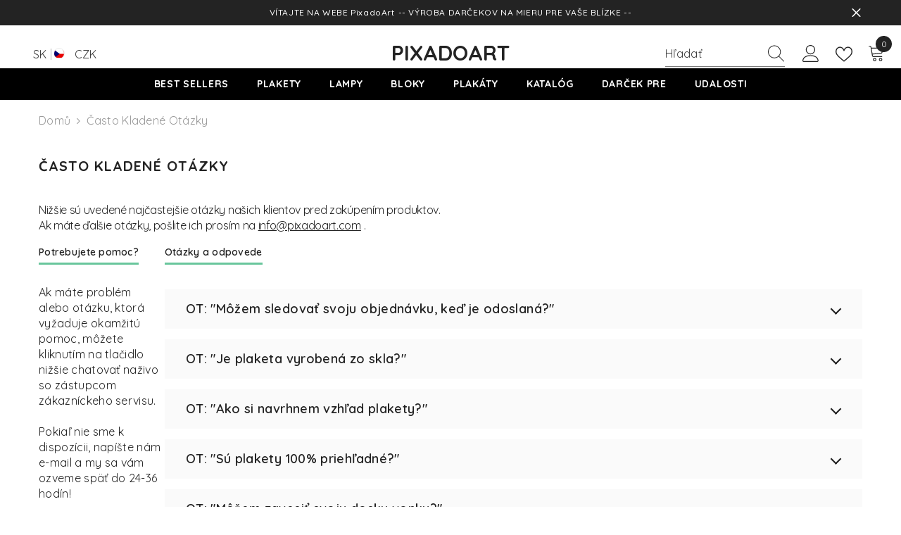

--- FILE ---
content_type: text/html; charset=utf-8
request_url: https://pixadoart.com/sk/pages/casto-kladene-otazky
body_size: 66732
content:
<!doctype html><html class="no-js" lang="sk">
    <head>
        <meta charset="utf-8">
        <meta http-equiv="X-UA-Compatible" content="IE=edge">
        <meta name="viewport" content="width=device-width,initial-scale=1">
        <meta name="theme-color" content="">
        <link rel="canonical" href="https://pixadoart.com/sk/pages/casto-kladene-otazky" canonical-shop-url="https://pixadoart.com/"><link rel="shortcut icon" href="//pixadoart.com/cdn/shop/files/pixado_favicon_32x32.png?v=1715395653" type="image/png"><link rel="preconnect" href="https://cdn.shopify.com" crossorigin>
        <title>Často Kladené Otázky  &ndash; PixadoArt</title>

<meta property="og:site_name" content="PixadoArt">
<meta property="og:url" content="https://pixadoart.com/sk/pages/casto-kladene-otazky">
<meta property="og:title" content="Často Kladené Otázky">
<meta property="og:type" content="website">
<meta property="og:description" content="Originálne darčeky a dekorácie na mieru pre každého. Či už hľadáte prekvapenie pre partnera, priateľku, mamičku, otecka, strýka, tetu, príbuzného alebo kamaráta. Myslíme aj na naše najmenšie ratolesti a domácich miláčikov. Vytvárame spomienky a sme s Vami radi pri každej výnimočnej príležitosti Vášho života."><meta property="og:image" content="http://pixadoart.com/cdn/shop/files/01_spotify_CZ_d60a9cf3-8eed-4d21-9d5b-7a79b9bfa6e5.jpg?v=1715383602">
  <meta property="og:image:secure_url" content="https://pixadoart.com/cdn/shop/files/01_spotify_CZ_d60a9cf3-8eed-4d21-9d5b-7a79b9bfa6e5.jpg?v=1715383602">
  <meta property="og:image:width" content="3176">
  <meta property="og:image:height" content="1659"><meta name="twitter:site" content="@pixadoart"><meta name="twitter:card" content="summary_large_image">
<meta name="twitter:title" content="Často Kladené Otázky">
<meta name="twitter:description" content="Originálne darčeky a dekorácie na mieru pre každého. Či už hľadáte prekvapenie pre partnera, priateľku, mamičku, otecka, strýka, tetu, príbuzného alebo kamaráta. Myslíme aj na naše najmenšie ratolesti a domácich miláčikov. Vytvárame spomienky a sme s Vami radi pri každej výnimočnej príležitosti Vášho života.">

        <script>window.performance && window.performance.mark && window.performance.mark('shopify.content_for_header.start');</script><meta name="facebook-domain-verification" content="kj1ldskaf0pr64v55ii67gn46txw28">
<meta id="shopify-digital-wallet" name="shopify-digital-wallet" content="/58720780336/digital_wallets/dialog">
<link rel="alternate" hreflang="x-default" href="https://pixadoart.com/pages/casto-kladene-otazky">
<link rel="alternate" hreflang="cs" href="https://pixadoart.com/pages/casto-kladene-otazky">
<link rel="alternate" hreflang="en" href="https://pixadoart.com/en/pages/casto-kladene-otazky">
<link rel="alternate" hreflang="sk" href="https://pixadoart.com/sk/pages/casto-kladene-otazky">
<script async="async" src="/checkouts/internal/preloads.js?locale=sk-CZ"></script>
<script id="shopify-features" type="application/json">{"accessToken":"029cc98242da1bd442a1c7a0e187b2b0","betas":["rich-media-storefront-analytics"],"domain":"pixadoart.com","predictiveSearch":true,"shopId":58720780336,"locale":"sk"}</script>
<script>var Shopify = Shopify || {};
Shopify.shop = "fe7f4e-55.myshopify.com";
Shopify.locale = "sk";
Shopify.currency = {"active":"CZK","rate":"1.0"};
Shopify.country = "CZ";
Shopify.theme = {"name":"ella-6-6-0-theme-source","id":127502745648,"schema_name":"Ella","schema_version":"6.6.0","theme_store_id":null,"role":"main"};
Shopify.theme.handle = "null";
Shopify.theme.style = {"id":null,"handle":null};
Shopify.cdnHost = "pixadoart.com/cdn";
Shopify.routes = Shopify.routes || {};
Shopify.routes.root = "/sk/";</script>
<script type="module">!function(o){(o.Shopify=o.Shopify||{}).modules=!0}(window);</script>
<script>!function(o){function n(){var o=[];function n(){o.push(Array.prototype.slice.apply(arguments))}return n.q=o,n}var t=o.Shopify=o.Shopify||{};t.loadFeatures=n(),t.autoloadFeatures=n()}(window);</script>
<script id="shop-js-analytics" type="application/json">{"pageType":"page"}</script>
<script defer="defer" async type="module" src="//pixadoart.com/cdn/shopifycloud/shop-js/modules/v2/client.init-shop-cart-sync_BdyHc3Nr.en.esm.js"></script>
<script defer="defer" async type="module" src="//pixadoart.com/cdn/shopifycloud/shop-js/modules/v2/chunk.common_Daul8nwZ.esm.js"></script>
<script type="module">
  await import("//pixadoart.com/cdn/shopifycloud/shop-js/modules/v2/client.init-shop-cart-sync_BdyHc3Nr.en.esm.js");
await import("//pixadoart.com/cdn/shopifycloud/shop-js/modules/v2/chunk.common_Daul8nwZ.esm.js");

  window.Shopify.SignInWithShop?.initShopCartSync?.({"fedCMEnabled":true,"windoidEnabled":true});

</script>
<script id="__st">var __st={"a":58720780336,"offset":3600,"reqid":"34ba5d56-4f70-4d21-b29d-4fbf217e7de6-1768972518","pageurl":"pixadoart.com\/sk\/pages\/casto-kladene-otazky","s":"pages-92544958512","u":"2986ebb65f8f","p":"page","rtyp":"page","rid":92544958512};</script>
<script>window.ShopifyPaypalV4VisibilityTracking = true;</script>
<script id="captcha-bootstrap">!function(){'use strict';const t='contact',e='account',n='new_comment',o=[[t,t],['blogs',n],['comments',n],[t,'customer']],c=[[e,'customer_login'],[e,'guest_login'],[e,'recover_customer_password'],[e,'create_customer']],r=t=>t.map((([t,e])=>`form[action*='/${t}']:not([data-nocaptcha='true']) input[name='form_type'][value='${e}']`)).join(','),a=t=>()=>t?[...document.querySelectorAll(t)].map((t=>t.form)):[];function s(){const t=[...o],e=r(t);return a(e)}const i='password',u='form_key',d=['recaptcha-v3-token','g-recaptcha-response','h-captcha-response',i],f=()=>{try{return window.sessionStorage}catch{return}},m='__shopify_v',_=t=>t.elements[u];function p(t,e,n=!1){try{const o=window.sessionStorage,c=JSON.parse(o.getItem(e)),{data:r}=function(t){const{data:e,action:n}=t;return t[m]||n?{data:e,action:n}:{data:t,action:n}}(c);for(const[e,n]of Object.entries(r))t.elements[e]&&(t.elements[e].value=n);n&&o.removeItem(e)}catch(o){console.error('form repopulation failed',{error:o})}}const l='form_type',E='cptcha';function T(t){t.dataset[E]=!0}const w=window,h=w.document,L='Shopify',v='ce_forms',y='captcha';let A=!1;((t,e)=>{const n=(g='f06e6c50-85a8-45c8-87d0-21a2b65856fe',I='https://cdn.shopify.com/shopifycloud/storefront-forms-hcaptcha/ce_storefront_forms_captcha_hcaptcha.v1.5.2.iife.js',D={infoText:'Chránené testom hCaptcha',privacyText:'Súkromie',termsText:'Podmienky'},(t,e,n)=>{const o=w[L][v],c=o.bindForm;if(c)return c(t,g,e,D).then(n);var r;o.q.push([[t,g,e,D],n]),r=I,A||(h.body.append(Object.assign(h.createElement('script'),{id:'captcha-provider',async:!0,src:r})),A=!0)});var g,I,D;w[L]=w[L]||{},w[L][v]=w[L][v]||{},w[L][v].q=[],w[L][y]=w[L][y]||{},w[L][y].protect=function(t,e){n(t,void 0,e),T(t)},Object.freeze(w[L][y]),function(t,e,n,w,h,L){const[v,y,A,g]=function(t,e,n){const i=e?o:[],u=t?c:[],d=[...i,...u],f=r(d),m=r(i),_=r(d.filter((([t,e])=>n.includes(e))));return[a(f),a(m),a(_),s()]}(w,h,L),I=t=>{const e=t.target;return e instanceof HTMLFormElement?e:e&&e.form},D=t=>v().includes(t);t.addEventListener('submit',(t=>{const e=I(t);if(!e)return;const n=D(e)&&!e.dataset.hcaptchaBound&&!e.dataset.recaptchaBound,o=_(e),c=g().includes(e)&&(!o||!o.value);(n||c)&&t.preventDefault(),c&&!n&&(function(t){try{if(!f())return;!function(t){const e=f();if(!e)return;const n=_(t);if(!n)return;const o=n.value;o&&e.removeItem(o)}(t);const e=Array.from(Array(32),(()=>Math.random().toString(36)[2])).join('');!function(t,e){_(t)||t.append(Object.assign(document.createElement('input'),{type:'hidden',name:u})),t.elements[u].value=e}(t,e),function(t,e){const n=f();if(!n)return;const o=[...t.querySelectorAll(`input[type='${i}']`)].map((({name:t})=>t)),c=[...d,...o],r={};for(const[a,s]of new FormData(t).entries())c.includes(a)||(r[a]=s);n.setItem(e,JSON.stringify({[m]:1,action:t.action,data:r}))}(t,e)}catch(e){console.error('failed to persist form',e)}}(e),e.submit())}));const S=(t,e)=>{t&&!t.dataset[E]&&(n(t,e.some((e=>e===t))),T(t))};for(const o of['focusin','change'])t.addEventListener(o,(t=>{const e=I(t);D(e)&&S(e,y())}));const B=e.get('form_key'),M=e.get(l),P=B&&M;t.addEventListener('DOMContentLoaded',(()=>{const t=y();if(P)for(const e of t)e.elements[l].value===M&&p(e,B);[...new Set([...A(),...v().filter((t=>'true'===t.dataset.shopifyCaptcha))])].forEach((e=>S(e,t)))}))}(h,new URLSearchParams(w.location.search),n,t,e,['guest_login'])})(!0,!0)}();</script>
<script integrity="sha256-4kQ18oKyAcykRKYeNunJcIwy7WH5gtpwJnB7kiuLZ1E=" data-source-attribution="shopify.loadfeatures" defer="defer" src="//pixadoart.com/cdn/shopifycloud/storefront/assets/storefront/load_feature-a0a9edcb.js" crossorigin="anonymous"></script>
<script data-source-attribution="shopify.dynamic_checkout.dynamic.init">var Shopify=Shopify||{};Shopify.PaymentButton=Shopify.PaymentButton||{isStorefrontPortableWallets:!0,init:function(){window.Shopify.PaymentButton.init=function(){};var t=document.createElement("script");t.src="https://pixadoart.com/cdn/shopifycloud/portable-wallets/latest/portable-wallets.sk.js",t.type="module",document.head.appendChild(t)}};
</script>
<script data-source-attribution="shopify.dynamic_checkout.buyer_consent">
  function portableWalletsHideBuyerConsent(e){var t=document.getElementById("shopify-buyer-consent"),n=document.getElementById("shopify-subscription-policy-button");t&&n&&(t.classList.add("hidden"),t.setAttribute("aria-hidden","true"),n.removeEventListener("click",e))}function portableWalletsShowBuyerConsent(e){var t=document.getElementById("shopify-buyer-consent"),n=document.getElementById("shopify-subscription-policy-button");t&&n&&(t.classList.remove("hidden"),t.removeAttribute("aria-hidden"),n.addEventListener("click",e))}window.Shopify?.PaymentButton&&(window.Shopify.PaymentButton.hideBuyerConsent=portableWalletsHideBuyerConsent,window.Shopify.PaymentButton.showBuyerConsent=portableWalletsShowBuyerConsent);
</script>
<script data-source-attribution="shopify.dynamic_checkout.cart.bootstrap">document.addEventListener("DOMContentLoaded",(function(){function t(){return document.querySelector("shopify-accelerated-checkout-cart, shopify-accelerated-checkout")}if(t())Shopify.PaymentButton.init();else{new MutationObserver((function(e,n){t()&&(Shopify.PaymentButton.init(),n.disconnect())})).observe(document.body,{childList:!0,subtree:!0})}}));
</script>
<script id="sections-script" data-sections="header-navigation-plain,header-mobile" defer="defer" src="//pixadoart.com/cdn/shop/t/3/compiled_assets/scripts.js?v=1080"></script>
<script>window.performance && window.performance.mark && window.performance.mark('shopify.content_for_header.end');</script>
        <style>@import url('https://fonts.googleapis.com/css?family=Quicksand:300,300i,400,400i,500,500i,600,600i,700,700i,800,800i&display=swap');
                :root {
        --font-family-1: Quicksand;
        --font-family-2: Quicksand;

        /* Settings Body */--font-body-family: Quicksand;--font-body-size: 16px;--font-body-weight: 400;--body-line-height: 22px;--body-letter-spacing: .02em;

        /* Settings Heading */--font-heading-family: Quicksand;--font-heading-size: 16px;--font-heading-weight: 700;--font-heading-style: normal;--heading-line-height: 24px;--heading-letter-spacing: .05em;--heading-text-transform: uppercase;--heading-border-height: 2px;

        /* Menu Lv1 */--font-menu-lv1-family: Quicksand;--font-menu-lv1-size: 14px;--font-menu-lv1-weight: 700;--menu-lv1-line-height: 22px;--menu-lv1-letter-spacing: .05em;--menu-lv1-text-transform: uppercase;

        /* Menu Lv2 */--font-menu-lv2-family: Quicksand;--font-menu-lv2-size: 14px;--font-menu-lv2-weight: 400;--menu-lv2-line-height: 22px;--menu-lv2-letter-spacing: .02em;--menu-lv2-text-transform: capitalize;

        /* Menu Lv3 */--font-menu-lv3-family: Quicksand;--font-menu-lv3-size: 14px;--font-menu-lv3-weight: 400;--menu-lv3-line-height: 22px;--menu-lv3-letter-spacing: .02em;--menu-lv3-text-transform: capitalize;

        /* Mega Menu Lv2 */--font-mega-menu-lv2-family: Quicksand;--font-mega-menu-lv2-size: 14px;--font-mega-menu-lv2-weight: 600;--font-mega-menu-lv2-style: normal;--mega-menu-lv2-line-height: 22px;--mega-menu-lv2-letter-spacing: .02em;--mega-menu-lv2-text-transform: uppercase;

        /* Mega Menu Lv3 */--font-mega-menu-lv3-family: Quicksand;--font-mega-menu-lv3-size: 14px;--font-mega-menu-lv3-weight: 400;--mega-menu-lv3-line-height: 22px;--mega-menu-lv3-letter-spacing: .02em;--mega-menu-lv3-text-transform: capitalize;

        /* Product Card Title */--product-title-font: Quicksand;--product-title-font-size : 14px;--product-title-font-weight : 400;--product-title-line-height: 22px;--product-title-letter-spacing: .02em;--product-title-line-text : 2;--product-title-text-transform : capitalize;--product-title-margin-bottom: 12px;

        /* Product Card Vendor */--product-vendor-font: Quicksand;--product-vendor-font-size : 14px;--product-vendor-font-weight : 400;--product-vendor-font-style : normal;--product-vendor-line-height: 22px;--product-vendor-letter-spacing: .02em;--product-vendor-text-transform : uppercase;--product-vendor-margin-bottom: 0px;--product-vendor-margin-top: 0px;

        /* Product Card Price */--product-price-font: Quicksand;--product-price-font-size : 14px;--product-price-font-weight : 600;--product-price-line-height: 22px;--product-price-letter-spacing: .02em;--product-price-margin-top: 0px;--product-price-margin-bottom: 13px;

        /* Product Card Badge */--badge-font: Quicksand;--badge-font-size : 12px;--badge-font-weight : 400;--badge-text-transform : capitalize;--badge-letter-spacing: .02em;--badge-line-height: 20px;--badge-border-radius: 0px;--badge-padding-top: 0px;--badge-padding-bottom: 0px;--badge-padding-left-right: 8px;--badge-postion-top: 0px;--badge-postion-left-right: 0px;

        /* Product Quickview */
        --product-quickview-font-size : 12px; --product-quickview-line-height: 23px; --product-quickview-border-radius: 1px; --product-quickview-padding-top: 0px; --product-quickview-padding-bottom: 0px; --product-quickview-padding-left-right: 7px; --product-quickview-sold-out-product: #e95144;--product-quickview-box-shadow: none;/* Blog Card Tile */--blog-title-font: Quicksand;--blog-title-font-size : 20px; --blog-title-font-weight : 700; --blog-title-line-height: 29px; --blog-title-letter-spacing: .09om; --blog-title-text-transform : uppercase;

        /* Blog Card Info (Date, Author) */--blog-info-font: Quicksand;--blog-info-font-size : 14px; --blog-info-font-weight : 400; --blog-info-line-height: 20px; --blog-info-letter-spacing: .02em; --blog-info-text-transform : uppercase;

        /* Button 1 */--btn-1-font-family: Quicksand;--btn-1-font-size: 14px; --btn-1-font-weight: 700; --btn-1-text-transform: uppercase; --btn-1-line-height: 22px; --btn-1-letter-spacing: .05em; --btn-1-text-align: center; --btn-1-border-radius: 0px; --btn-1-border-width: 1px; --btn-1-border-style: solid; --btn-1-padding-top: 10px; --btn-1-padding-bottom: 10px; --btn-1-horizontal-length: 0px; --btn-1-vertical-length: 0px; --btn-1-blur-radius: 0px; --btn-1-spread: 0px;
        --btn-1-all-bg-opacity-hover: rgba(0, 0, 0, 0.5);--btn-1-inset: ;/* Button 2 */--btn-2-font-family: Quicksand;--btn-2-font-size: 18px; --btn-2-font-weight: 700; --btn-2-text-transform: uppercase; --btn-2-line-height: 23px; --btn-2-letter-spacing: .05em; --btn-2-text-align: right; --btn-2-border-radius: 6px; --btn-2-border-width: 1px; --btn-2-border-style: solid; --btn-2-padding-top: 20px; --btn-2-padding-bottom: 20px; --btn-2-horizontal-length: 0px; --btn-2-vertical-length: 0px; --btn-2-blur-radius: 0px; --btn-2-spread: 0px;
        --btn-2-all-bg-opacity: rgba(25, 145, 226, 0.5);--btn-2-all-bg-opacity-hover: rgba(0, 0, 0, 0.5);--btn-2-inset: ;/* Button 3 */--btn-3-font-family: Quicksand;--btn-3-font-size: 14px; --btn-3-font-weight: 700; --btn-3-text-transform: uppercase; --btn-3-line-height: 22px; --btn-3-letter-spacing: .05em; --btn-3-text-align: center; --btn-3-border-radius: 0px; --btn-3-border-width: 1px; --btn-3-border-style: solid; --btn-3-padding-top: 10px; --btn-3-padding-bottom: 10px; --btn-3-horizontal-length: 0px; --btn-3-vertical-length: 0px; --btn-3-blur-radius: 0px; --btn-3-spread: 0px;
        --btn-3-all-bg-opacity: rgba(0, 0, 0, 0.1);--btn-3-all-bg-opacity-hover: rgba(0, 0, 0, 0.1);--btn-3-inset: ;/* Footer Heading */--footer-heading-font-family: Quicksand;--footer-heading-font-size : 15px; --footer-heading-font-weight : 600; --footer-heading-line-height : 22px; --footer-heading-letter-spacing : .05em; --footer-heading-text-transform : uppercase;

        /* Footer Link */--footer-link-font-family: Quicksand;--footer-link-font-size : 12px; --footer-link-font-weight : ; --footer-link-line-height : 28px; --footer-link-letter-spacing : .02em; --footer-link-text-transform : capitalize;

        /* Page Title */--font-page-title-family: Quicksand;--font-page-title-size: 20px; --font-page-title-weight: 700; --font-page-title-style: normal; --page-title-line-height: 20px; --page-title-letter-spacing: .05em; --page-title-text-transform: uppercase;

        /* Font Product Tab Title */
        --font-tab-type-1: Quicksand; --font-tab-type-2: Quicksand;

        /* Text Size */
        --text-size-font-size : 10px; --text-size-font-weight : 400; --text-size-line-height : 22px; --text-size-letter-spacing : 0; --text-size-text-transform : uppercase; --text-size-color : #787878;

        /* Font Weight */
        --font-weight-normal: 400; --font-weight-medium: 500; --font-weight-semibold: 600; --font-weight-bold: 700; --font-weight-bolder: 800; --font-weight-black: 900;

        /* Radio Button */
        --form-label-checkbox-before-bg: #fff; --form-label-checkbox-before-border: #cecece; --form-label-checkbox-before-bg-checked: #000;

        /* Conatiner */
        --body-custom-width-container: 1600px;

        /* Layout Boxed */
        --color-background-layout-boxed: #f8f8f8;/* Arrow */
        --position-horizontal-slick-arrow: 0;

        /* General Color*/
        --color-text: #232323; --color-text2: #969696; --color-global: #232323; --color-white: #FFFFFF; --color-grey: #868686; --color-black: #202020; --color-base-text-rgb: 35, 35, 35; --color-base-text2-rgb: 150, 150, 150; --color-background: #ffffff; --color-background-rgb: 255, 255, 255; --color-background-overylay: rgba(255, 255, 255, 0.9); --color-base-accent-text: ; --color-base-accent-1: ; --color-base-accent-2: ; --color-link: #232323; --color-link-hover: #232323; --color-error: #D93333; --color-error-bg: #FCEEEE; --color-success: #5A5A5A; --color-success-bg: #DFF0D8; --color-info: #202020; --color-info-bg: #FFF2DD; --color-link-underline: rgba(35, 35, 35, 0.5); --color-breadcrumb: #999999; --colors-breadcrumb-hover: #232323;--colors-breadcrumb-active: #999999; --border-global: #e6e6e6; --bg-global: #fafafa; --bg-planceholder: #fafafa; --color-warning: #fff; --bg-warning: #e0b252; --color-background-10 : #e9e9e9; --color-background-20 : #d3d3d3; --color-background-30 : #bdbdbd; --color-background-50 : #919191; --color-background-global : #919191;

        /* Arrow Color */
        --arrow-color: #323232; --arrow-background-color: #fff; --arrow-border-color: #ccc;--arrow-color-hover: #323232;--arrow-background-color-hover: #f8f8f8;--arrow-border-color-hover: #f8f8f8;--arrow-width: 35px;--arrow-height: 35px;--arrow-size: px;--arrow-size-icon: 17px;--arrow-border-radius: 50%;--arrow-border-width: 1px;--arrow-width-half: -17px;

        /* Pagination Color */
        --pagination-item-color: #3c3c3c; --pagination-item-color-active: #3c3c3c; --pagination-item-bg-color: #fff;--pagination-item-bg-color-active: #fff;--pagination-item-border-color: #fff;--pagination-item-border-color-active: #ffffff;--pagination-arrow-color: #3c3c3c;--pagination-arrow-color-active: #3c3c3c;--pagination-arrow-bg-color: #fff;--pagination-arrow-bg-color-active: #fff;--pagination-arrow-border-color: #fff;--pagination-arrow-border-color-active: #fff;

        /* Dots Color */
        --dots-color: transparent;--dots-border-color: #323232;--dots-color-active: #323232;--dots-border-color-active: #323232;--dots-style2-background-opacity: #00000050;--dots-width: 12px;--dots-height: 12px;

        /* Button Color */
        --btn-1-color: #FFFFFF;--btn-1-bg: #232323;--btn-1-border: #232323;--btn-1-color-hover: #232323;--btn-1-bg-hover: #ffffff;--btn-1-border-hover: #232323;
        --btn-2-color: #232323;--btn-2-bg: #FFFFFF;--btn-2-border: #727272;--btn-2-color-hover: #FFFFFF;--btn-2-bg-hover: #232323;--btn-2-border-hover: #232323;
        --btn-3-color: #FFFFFF;--btn-3-bg: #e9514b;--btn-3-border: #e9514b;--btn-3-color-hover: #ffffff;--btn-3-bg-hover: #e9514b;--btn-3-border-hover: #e9514b;
        --anchor-transition: all ease .3s;--bg-white: #ffffff;--bg-black: #000000;--bg-grey: #808080;--icon: var(--color-text);--text-cart: #3c3c3c;--duration-short: 100ms;--duration-default: 350ms;--duration-long: 500ms;--form-input-bg: #ffffff;--form-input-border: #c7c7c7;--form-input-color: #232323;--form-input-placeholder: #868686;--form-label: #232323;

        --new-badge-color: #232323;--new-badge-bg: #FFFFFF;--sale-badge-color: #ffffff;--sale-badge-bg: #e95144;--sold-out-badge-color: #ffffff;--sold-out-badge-bg: #c1c1c1;--custom-badge-color: #ffffff;--custom-badge-bg: #ffbb49;--bundle-badge-color: #ffffff;--bundle-badge-bg: #232323;
        
        --product-title-color : #232323;--product-title-color-hover : #232323;--product-vendor-color : #969696;--product-price-color : #232323;--product-sale-price-color : #e95144;--product-compare-price-color : #969696;--product-review-full-color : #000000;--product-review-empty-color : #A4A4A4;--product-countdown-color : #c12e48;--product-countdown-bg-color : #ffffff;

        --product-swatch-border : #cbcbcb;--product-swatch-border-active : #232323;--product-swatch-width : 40px;--product-swatch-height : 40px;--product-swatch-border-radius : 0px;--product-swatch-color-width : 40px;--product-swatch-color-height : 40px;--product-swatch-color-border-radius : 20px;

        --product-wishlist-color : #000000;--product-wishlist-bg : #ffffff;--product-wishlist-border : transparent;--product-wishlist-color-added : #ffffff;--product-wishlist-bg-added : #000000;--product-wishlist-border-added : transparent;--product-compare-color : #000000;--product-compare-bg : #FFFFFF;--product-compare-color-added : #D12442; --product-compare-bg-added : #FFFFFF; --product-hot-stock-text-color : #d62828; --product-quick-view-color : #000000; --product-cart-image-fit : contain; --product-title-variant-font-size: 16px;--product-quick-view-bg : #FFFFFF;--product-quick-view-bg-above-button: rgba(255, 255, 255, 0.7);--product-quick-view-color-hover : #FFFFFF;--product-quick-view-bg-hover : #000000;--product-action-color : #232323;--product-action-bg : #ffffff;--product-action-border : #000000;--product-action-color-hover : #FFFFFF;--product-action-bg-hover : #232323;--product-action-border-hover : #232323;

        /* Multilevel Category Filter */
        --color-label-multiLevel-categories: #232323;--bg-label-multiLevel-categories: #fff;--color-button-multiLevel-categories: #fff;--bg-button-multiLevel-categories: #ff8b21;--border-button-multiLevel-categories: transparent;--hover-color-button-multiLevel-categories: #fff;--hover-bg-button-multiLevel-categories: #ff8b21;--free-shipping-height : 10px;--free-shipping-border-radius : 20px;--free-shipping-color : #727272; --free-shipping-bg : #ededed;--free-shipping-bg-1: #e95144;--free-shipping-bg-2: #ffc206;--free-shipping-bg-3: #69c69c;--free-shipping-bg-4: #69c69c; --free-shipping-min-height : 20.0px;--w-product-swatch-custom: 30px;--h-product-swatch-custom: 30px;--w-product-swatch-custom-mb: 20px;--h-product-swatch-custom-mb: 20px;--font-size-product-swatch-more: 12px;--swatch-border : #cbcbcb;--swatch-border-active : #232323;

        --variant-size: #232323;--variant-size-border: #e7e7e7;--variant-size-bg: #ffffff;--variant-size-hover: #ffffff;--variant-size-border-hover: #232323;--variant-size-bg-hover: #232323;--variant-bg : #ffffff; --variant-color : #232323; --variant-bg-active : #ffffff; --variant-color-active : #232323;

        --fontsize-text-social: 12px;
        --page-content-distance: 64px;--sidebar-content-distance: 40px;--button-transition-ease: cubic-bezier(.25,.46,.45,.94);

        /* Loading Spinner Color */
        --spinner-top-color: #fc0; --spinner-right-color: #4dd4c6; --spinner-bottom-color: #f00; --spinner-left-color: #f6f6f6;

        /* Product Card Marquee */
        --product-marquee-background-color: ;--product-marquee-text-color: #FFFFFF;--product-marquee-text-size: 14px;--product-marquee-text-mobile-size: 14px;--product-marquee-text-weight: 400;--product-marquee-text-transform: none;--product-marquee-text-style: italic;--product-marquee-speed: ; --product-marquee-line-height: calc(var(--product-marquee-text-mobile-size) * 1.5);
    }
</style>
        <link href="//pixadoart.com/cdn/shop/t/3/assets/base.css?v=107096711182053715761713965656" rel="stylesheet" type="text/css" media="all" />
<link href="//pixadoart.com/cdn/shop/t/3/assets/animated.css?v=91884483947907798981713965656" rel="stylesheet" type="text/css" media="all" />
<link href="//pixadoart.com/cdn/shop/t/3/assets/component-card.css?v=460838883299639221713965657" rel="stylesheet" type="text/css" media="all" />
<link href="//pixadoart.com/cdn/shop/t/3/assets/component-loading-overlay.css?v=23413779889692260311713965657" rel="stylesheet" type="text/css" media="all" />
<link href="//pixadoart.com/cdn/shop/t/3/assets/component-loading-banner.css?v=69637437721896006051713965657" rel="stylesheet" type="text/css" media="all" />
<link href="//pixadoart.com/cdn/shop/t/3/assets/component-quick-cart.css?v=90055279406307231311713965658" rel="stylesheet" type="text/css" media="all" />
<link rel="stylesheet" href="//pixadoart.com/cdn/shop/t/3/assets/vendor.css?v=164616260963476715651713965659" media="print" onload="this.media='all'">
<noscript><link href="//pixadoart.com/cdn/shop/t/3/assets/vendor.css?v=164616260963476715651713965659" rel="stylesheet" type="text/css" media="all" /></noscript>



<link href="//pixadoart.com/cdn/shop/t/3/assets/component-predictive-search.css?v=110628222596022886011713965658" rel="stylesheet" type="text/css" media="all" />
<link rel="stylesheet" href="//pixadoart.com/cdn/shop/t/3/assets/component-product-form.css?v=140087122189431595481713965658" media="print" onload="this.media='all'">
	<link rel="stylesheet" href="//pixadoart.com/cdn/shop/t/3/assets/component-review.css?v=100129706126506303331713965658" media="print" onload="this.media='all'">
	<link rel="stylesheet" href="//pixadoart.com/cdn/shop/t/3/assets/component-price.css?v=113788930997250111871713965658" media="print" onload="this.media='all'">
	<link rel="stylesheet" href="//pixadoart.com/cdn/shop/t/3/assets/component-badge.css?v=20633729062276667811713965657" media="print" onload="this.media='all'">
	<link rel="stylesheet" href="//pixadoart.com/cdn/shop/t/3/assets/component-rte.css?v=131583500676987604941713965658" media="print" onload="this.media='all'">
	<link rel="stylesheet" href="//pixadoart.com/cdn/shop/t/3/assets/component-share.css?v=23553761141326501681713965658" media="print" onload="this.media='all'"><link rel="stylesheet" href="//pixadoart.com/cdn/shop/t/3/assets/component-newsletter.css?v=111617043413587308161713965658" media="print" onload="this.media='all'">
<link rel="stylesheet" href="//pixadoart.com/cdn/shop/t/3/assets/component-slider.css?v=37888473738646685221713965658" media="print" onload="this.media='all'">
<link rel="stylesheet" href="//pixadoart.com/cdn/shop/t/3/assets/component-list-social.css?v=102044711114163579551713965657" media="print" onload="this.media='all'"><noscript><link href="//pixadoart.com/cdn/shop/t/3/assets/component-product-form.css?v=140087122189431595481713965658" rel="stylesheet" type="text/css" media="all" /></noscript>
	<noscript><link href="//pixadoart.com/cdn/shop/t/3/assets/component-review.css?v=100129706126506303331713965658" rel="stylesheet" type="text/css" media="all" /></noscript>
	<noscript><link href="//pixadoart.com/cdn/shop/t/3/assets/component-price.css?v=113788930997250111871713965658" rel="stylesheet" type="text/css" media="all" /></noscript>
	<noscript><link href="//pixadoart.com/cdn/shop/t/3/assets/component-badge.css?v=20633729062276667811713965657" rel="stylesheet" type="text/css" media="all" /></noscript>
	<noscript><link href="//pixadoart.com/cdn/shop/t/3/assets/component-rte.css?v=131583500676987604941713965658" rel="stylesheet" type="text/css" media="all" /></noscript>
	<noscript><link href="//pixadoart.com/cdn/shop/t/3/assets/component-share.css?v=23553761141326501681713965658" rel="stylesheet" type="text/css" media="all" /></noscript><noscript><link href="//pixadoart.com/cdn/shop/t/3/assets/component-newsletter.css?v=111617043413587308161713965658" rel="stylesheet" type="text/css" media="all" /></noscript>
<noscript><link href="//pixadoart.com/cdn/shop/t/3/assets/component-slider.css?v=37888473738646685221713965658" rel="stylesheet" type="text/css" media="all" /></noscript>
<noscript><link href="//pixadoart.com/cdn/shop/t/3/assets/component-list-social.css?v=102044711114163579551713965657" rel="stylesheet" type="text/css" media="all" /></noscript>

<style type="text/css">
	.nav-title-mobile {display: none;}.list-menu--disclosure{display: none;position: absolute;min-width: 100%;width: 22rem;background-color: var(--bg-white);box-shadow: 0 1px 4px 0 rgb(0 0 0 / 15%);padding: 5px 0 5px 20px;opacity: 0;visibility: visible;pointer-events: none;transition: opacity var(--duration-default) ease, transform var(--duration-default) ease;}.list-menu--disclosure-2{margin-left: calc(100% - 15px);z-index: 2;top: -5px;}.list-menu--disclosure:focus {outline: none;}.list-menu--disclosure.localization-selector {max-height: 18rem;overflow: auto;width: 10rem;padding: 0.5rem;}.js menu-drawer > details > summary::before, .js menu-drawer > details[open]:not(.menu-opening) > summary::before {content: '';position: absolute;cursor: default;width: 100%;height: calc(100vh - 100%);height: calc(var(--viewport-height, 100vh) - (var(--header-bottom-position, 100%)));top: 100%;left: 0;background: var(--color-foreground-50);opacity: 0;visibility: hidden;z-index: 2;transition: opacity var(--duration-default) ease,visibility var(--duration-default) ease;}menu-drawer > details[open] > summary::before {visibility: visible;opacity: 1;}.menu-drawer {position: absolute;transform: translateX(-100%);visibility: hidden;z-index: 3;left: 0;top: 100%;width: 100%;max-width: calc(100vw - 4rem);padding: 0;border: 0.1rem solid var(--color-background-10);border-left: 0;border-bottom: 0;background-color: var(--bg-white);overflow-x: hidden;}.js .menu-drawer {height: calc(100vh - 100%);height: calc(var(--viewport-height, 100vh) - (var(--header-bottom-position, 100%)));}.js details[open] > .menu-drawer, .js details[open] > .menu-drawer__submenu {transition: transform var(--duration-default) ease, visibility var(--duration-default) ease;}.no-js details[open] > .menu-drawer, .js details[open].menu-opening > .menu-drawer, details[open].menu-opening > .menu-drawer__submenu {transform: translateX(0);visibility: visible;}@media screen and (min-width: 750px) {.menu-drawer {width: 40rem;}.no-js .menu-drawer {height: auto;}}.menu-drawer__inner-container {position: relative;height: 100%;}.menu-drawer__navigation-container {display: grid;grid-template-rows: 1fr auto;align-content: space-between;overflow-y: auto;height: 100%;}.menu-drawer__navigation {padding: 0 0 5.6rem 0;}.menu-drawer__inner-submenu {height: 100%;overflow-x: hidden;overflow-y: auto;}.no-js .menu-drawer__navigation {padding: 0;}.js .menu-drawer__menu li {width: 100%;border-bottom: 1px solid #e6e6e6;overflow: hidden;}.menu-drawer__menu-item{line-height: var(--body-line-height);letter-spacing: var(--body-letter-spacing);padding: 10px 20px 10px 15px;cursor: pointer;display: flex;align-items: center;justify-content: space-between;}.menu-drawer__menu-item .label{display: inline-block;vertical-align: middle;font-size: calc(var(--font-body-size) - 4px);font-weight: var(--font-weight-normal);letter-spacing: var(--body-letter-spacing);height: 20px;line-height: 20px;margin: 0 0 0 10px;padding: 0 5px;text-transform: uppercase;text-align: center;position: relative;}.menu-drawer__menu-item .label:before{content: "";position: absolute;border: 5px solid transparent;top: 50%;left: -9px;transform: translateY(-50%);}.menu-drawer__menu-item > .icon{width: 24px;height: 24px;margin: 0 10px 0 0;}.menu-drawer__menu-item > .symbol {position: absolute;right: 20px;top: 50%;transform: translateY(-50%);display: flex;align-items: center;justify-content: center;font-size: 0;pointer-events: none;}.menu-drawer__menu-item > .symbol .icon{width: 14px;height: 14px;opacity: .6;}.menu-mobile-icon .menu-drawer__menu-item{justify-content: flex-start;}.no-js .menu-drawer .menu-drawer__menu-item > .symbol {display: none;}.js .menu-drawer__submenu {position: absolute;top: 0;width: 100%;bottom: 0;left: 0;background-color: var(--bg-white);z-index: 1;transform: translateX(100%);visibility: hidden;}.js .menu-drawer__submenu .menu-drawer__submenu {overflow-y: auto;}.menu-drawer__close-button {display: block;width: 100%;padding: 10px 15px;background-color: transparent;border: none;background: #f6f8f9;position: relative;}.menu-drawer__close-button .symbol{position: absolute;top: auto;left: 20px;width: auto;height: 22px;z-index: 10;display: flex;align-items: center;justify-content: center;font-size: 0;pointer-events: none;}.menu-drawer__close-button .icon {display: inline-block;vertical-align: middle;width: 18px;height: 18px;transform: rotate(180deg);}.menu-drawer__close-button .text{max-width: calc(100% - 50px);white-space: nowrap;overflow: hidden;text-overflow: ellipsis;display: inline-block;vertical-align: top;width: 100%;margin: 0 auto;}.no-js .menu-drawer__close-button {display: none;}.menu-drawer__utility-links {padding: 2rem;}.menu-drawer__account {display: inline-flex;align-items: center;text-decoration: none;padding: 1.2rem;margin-left: -1.2rem;font-size: 1.4rem;}.menu-drawer__account .icon-account {height: 2rem;width: 2rem;margin-right: 1rem;}.menu-drawer .list-social {justify-content: flex-start;margin-left: -1.25rem;margin-top: 2rem;}.menu-drawer .list-social:empty {display: none;}.menu-drawer .list-social__link {padding: 1.3rem 1.25rem;}

	/* Style General */
	.d-block{display: block}.d-inline-block{display: inline-block}.d-flex{display: flex}.d-none {display: none}.d-grid{display: grid}.ver-alg-mid {vertical-align: middle}.ver-alg-top{vertical-align: top}
	.flex-jc-start{justify-content:flex-start}.flex-jc-end{justify-content:flex-end}.flex-jc-center{justify-content:center}.flex-jc-between{justify-content:space-between}.flex-jc-stretch{justify-content:stretch}.flex-align-start{align-items: flex-start}.flex-align-center{align-items: center}.flex-align-end{align-items: flex-end}.flex-align-stretch{align-items:stretch}.flex-wrap{flex-wrap: wrap}.flex-nowrap{flex-wrap: nowrap}.fd-row{flex-direction:row}.fd-row-reverse{flex-direction:row-reverse}.fd-column{flex-direction:column}.fd-column-reverse{flex-direction:column-reverse}.fg-0{flex-grow:0}.fs-0{flex-shrink:0}.gap-15{gap:15px}.gap-30{gap:30px}.gap-col-30{column-gap:30px}
	.p-relative{position:relative}.p-absolute{position:absolute}.p-static{position:static}.p-fixed{position:fixed;}
	.zi-1{z-index:1}.zi-2{z-index:2}.zi-3{z-index:3}.zi-5{z-index:5}.zi-6{z-index:6}.zi-7{z-index:7}.zi-9{z-index:9}.zi-10{z-index:10}.zi-99{z-index:99} .zi-100{z-index:100} .zi-101{z-index:101}
	.top-0{top:0}.top-100{top:100%}.top-auto{top:auto}.left-0{left:0}.left-auto{left:auto}.right-0{right:0}.right-auto{right:auto}.bottom-0{bottom:0}
	.middle-y{top:50%;transform:translateY(-50%)}.middle-x{left:50%;transform:translateX(-50%)}
	.opacity-0{opacity:0}.opacity-1{opacity:1}
	.o-hidden{overflow:hidden}.o-visible{overflow:visible}.o-unset{overflow:unset}.o-x-hidden{overflow-x:hidden}.o-y-auto{overflow-y:auto;}
	.pt-0{padding-top:0}.pt-2{padding-top:2px}.pt-5{padding-top:5px}.pt-10{padding-top:10px}.pt-10-imp{padding-top:10px !important}.pt-12{padding-top:12px}.pt-16{padding-top:16px}.pt-20{padding-top:20px}.pt-24{padding-top:24px}.pt-30{padding-top:30px}.pt-32{padding-top:32px}.pt-36{padding-top:36px}.pt-48{padding-top:48px}.pb-0{padding-bottom:0}.pb-5{padding-bottom:5px}.pb-10{padding-bottom:10px}.pb-10-imp{padding-bottom:10px !important}.pb-12{padding-bottom:12px}.pb-15{padding-bottom:15px}.pb-16{padding-bottom:16px}.pb-18{padding-bottom:18px}.pb-20{padding-bottom:20px}.pb-24{padding-bottom:24px}.pb-32{padding-bottom:32px}.pb-40{padding-bottom:40px}.pb-48{padding-bottom:48px}.pb-50{padding-bottom:50px}.pb-80{padding-bottom:80px}.pb-84{padding-bottom:84px}.pr-0{padding-right:0}.pr-5{padding-right: 5px}.pr-10{padding-right:10px}.pr-20{padding-right:20px}.pr-24{padding-right:24px}.pr-30{padding-right:30px}.pr-36{padding-right:36px}.pr-80{padding-right:80px}.pl-0{padding-left:0}.pl-12{padding-left:12px}.pl-20{padding-left:20px}.pl-24{padding-left:24px}.pl-36{padding-left:36px}.pl-48{padding-left:48px}.pl-52{padding-left:52px}.pl-80{padding-left:80px}.p-zero{padding:0}
	.m-lr-auto{margin:0 auto}.m-zero{margin:0}.ml-auto{margin-left:auto}.ml-0{margin-left:0}.ml-5{margin-left:5px}.ml-15{margin-left:15px}.ml-20{margin-left:20px}.ml-30{margin-left:30px}.mr-auto{margin-right:auto}.mr-0{margin-right:0}.mr-5{margin-right:5px}.mr-10{margin-right:10px}.mr-20{margin-right:20px}.mr-30{margin-right:30px}.mt-0{margin-top: 0}.mt-10{margin-top: 10px}.mt-15{margin-top: 15px}.mt-20{margin-top: 20px}.mt-25{margin-top: 25px}.mt-30{margin-top: 30px}.mt-40{margin-top: 40px}.mt-45{margin-top: 45px}.mb-0{margin-bottom: 0}.mb-5{margin-bottom: 5px}.mb-10{margin-bottom: 10px}.mb-15{margin-bottom: 15px}.mb-18{margin-bottom: 18px}.mb-20{margin-bottom: 20px}.mb-30{margin-bottom: 30px}
	.h-0{height:0}.h-100{height:100%}.h-100v{height:100vh}.h-auto{height:auto}.mah-100{max-height:100%}.mih-15{min-height: 15px}.mih-none{min-height: unset}.lih-15{line-height: 15px}
	.w-50pc{width:50%}.w-100{width:100%}.w-100v{width:100vw}.maw-100{max-width:100%}.maw-300{max-width:300px}.maw-480{max-width: 480px}.maw-780{max-width: 780px}.w-auto{width:auto}.minw-auto{min-width: auto}.min-w-100{min-width: 100px}
	.float-l{float:left}.float-r{float:right}
	.b-zero{border:none}.br-50p{border-radius:50%}.br-zero{border-radius:0}.br-2{border-radius:2px}.bg-none{background: none}
	.stroke-w-0{stroke-width: 0px}.stroke-w-1h{stroke-width: 0.5px}.stroke-w-1{stroke-width: 1px}.stroke-w-3{stroke-width: 3px}.stroke-w-5{stroke-width: 5px}.stroke-w-7 {stroke-width: 7px}.stroke-w-10 {stroke-width: 10px}.stroke-w-12 {stroke-width: 12px}.stroke-w-15 {stroke-width: 15px}.stroke-w-20 {stroke-width: 20px}.stroke-w-25 {stroke-width: 25px}.stroke-w-30{stroke-width: 30px}.stroke-w-32 {stroke-width: 32px}.stroke-w-40 {stroke-width: 40px}
	.w-21{width: 21px}.w-23{width: 23px}.w-24{width: 24px}.h-22{height: 22px}.h-23{height: 23px}.h-24{height: 24px}.w-h-16{width: 16px;height: 16px}.w-h-17{width: 17px;height: 17px}.w-h-18 {width: 18px;height: 18px}.w-h-19{width: 19px;height: 19px}.w-h-20 {width: 20px;height: 20px}.w-h-21{width: 21px;height: 21px}.w-h-22 {width: 22px;height: 22px}.w-h-23{width: 23px;height: 23px}.w-h-24 {width: 24px;height: 24px}.w-h-25 {width: 25px;height: 25px}.w-h-26 {width: 26px;height: 26px}.w-h-27 {width: 27px;height: 27px}.w-h-28 {width: 28px;height: 28px}.w-h-29 {width: 29px;height: 29px}.w-h-30 {width: 30px;height: 30px}.w-h-31 {width: 31px;height: 31px}.w-h-32 {width: 32px;height: 32px}.w-h-33 {width: 33px;height: 33px}.w-h-34 {width: 34px;height: 34px}.w-h-35 {width: 35px;height: 35px}.w-h-36 {width: 36px;height: 36px}.w-h-37 {width: 37px;height: 37px}
	.txt-d-none{text-decoration:none}.txt-d-underline{text-decoration:underline}.txt-u-o-1{text-underline-offset: 1px}.txt-u-o-2{text-underline-offset: 2px}.txt-u-o-3{text-underline-offset: 3px}.txt-u-o-4{text-underline-offset: 4px}.txt-u-o-5{text-underline-offset: 5px}.txt-u-o-6{text-underline-offset: 6px}.txt-u-o-8{text-underline-offset: 8px}.txt-u-o-12{text-underline-offset: 12px}.txt-t-up{text-transform:uppercase}.txt-t-cap{text-transform:capitalize}
	.ft-0{font-size: 0}.ft-16{font-size: 16px}.ls-0{letter-spacing: 0}.ls-02{letter-spacing: 0.2em}.ls-05{letter-spacing: 0.5em}.ft-i{font-style: italic}
	.button-effect svg{transition: 0.3s}.button-effect:hover svg{transform: rotate(180deg)}
	.icon-effect:hover svg {transform: scale(1.15)}.icon-effect:hover .icon-search-1 {transform: rotate(-90deg) scale(1.15)}
	.link-effect > span:after, .link-effect > .text__icon:after{content: "";position: absolute;bottom: -2px;left: 0;height: 1px;width: 100%;transform: scaleX(0);transition: transform var(--duration-default) ease-out;transform-origin: right}
	.link-effect > .text__icon:after{ bottom: 0 }
	.link-effect > span:hover:after, .link-effect > .text__icon:hover:after{transform: scaleX(1);transform-origin: left}
	@media (min-width: 1025px){
		.pl-lg-80{padding-left:80px}.pr-lg-80{padding-right:80px}
	}
</style>
        <script src="//pixadoart.com/cdn/shop/t/3/assets/vendor.js?v=37601539231953232631713965659" type="text/javascript"></script>
<script src="//pixadoart.com/cdn/shop/t/3/assets/global.js?v=135695659275536672501713965658" type="text/javascript"></script>
<script src="//pixadoart.com/cdn/shop/t/3/assets/lazysizes.min.js?v=122719776364282065531713965659" type="text/javascript"></script>
<!-- <script src="//pixadoart.com/cdn/shop/t/3/assets/menu.js?v=49849284315874639661713965659" type="text/javascript"></script> --><script src="//pixadoart.com/cdn/shop/t/3/assets/predictive-search.js?v=65687679455101800451713965659" defer="defer"></script>

<script>
    window.lazySizesConfig = window.lazySizesConfig || {};
    lazySizesConfig.loadMode = 1;
    window.lazySizesConfig.init = false;
    lazySizes.init();

    window.rtl_slick = false;
    window.mobile_menu = 'default';
    window.money_format = '{{amount_with_comma_separator}} Kč';
    window.shop_currency = 'CZK';
    window.currencySymbol ="Kč";
    window.show_multiple_currencies = false;
    window.routes = {
        root: '/sk',
        cart: '/sk/cart',
        cart_add_url: '/sk/cart/add',
        cart_change_url: '/sk/cart/change',
        cart_update_url: '/sk/cart/update',
        collection_all: '/sk/collections/all',
        predictive_search_url: '/sk/search/suggest',
        search_url: '/sk/search'
    }; 
    window.button_load_more = {
        default: `Zobrazit více`,
        loading: `Loading...`,
        view_all: `View All Collection`,
        no_more: `No More Product`
    };
    window.after_add_to_cart = {
        type: 'cart',
        message: `is added to your shopping cart.`
    };
    window.variant_image_group_quick_view = false;
    window.quick_view = {
        show: false,
        show_mb: true
    };
    window.quick_shop = {
        show: false,
        see_details: `View Full Details`,
    };
    window.quick_cart = {
        show: false
    };
    window.cartStrings = {
        error: `There was an error pri updating your cart. Please try again.`,
        quantityError: `Môžete len pridať [quantity] of this item to your cart.`,
        addProductOutQuantity: `Môžeš only pridať [maxQuantity] z tohto produktu do vášho košíka`,
        addProductOutQuantity2: `The quantity of this product is insufficient.`,
        cartErrorMessage: `Translation missing: sk.sections.cart.cart_quantity_error_prefix`,
        soldoutText: `sold out`,
        alreadyText: `all`,
        items: `items`,
        item: `item`,
    };
    window.variantStrings = {
        addToCart: `Pridať do košíka`,
        addingToCart: `Adding to cart...`,
        addedToCart: `Added to cart`,
        submit: `Submit`,
        soldOut: `Sold out`,
        unavailable: `Unavailable`,
        soldOut_message: `Tento variant is sold out!`,
        unavailable_message: `Tento variant is unavailable!`,
        addToCart_message: `You must select at least one products to add!`,
        select: `Select Options`,
        preOrder: `Pre-Order`,
        add: `Add`,
        unavailable_with_option: `[value] (Unavailable)`,
        hide_variants_unavailable: false
    };
    window.inventory_text = {
        hotStock: `Hurry up! only [inventory] left`,
        hotStock2: `Please hurry! Only [inventory] left in stock`,
        warningQuantity: `Maximum quantity: [inventory]`,
        inStock: `In Stock`,
        outOfStock: `Out Of Stock`,
        manyInStock: `Many In Stock`,
        show_options: `Show Variants`,
        hide_options: `Hide Variants`,
        adding : `Adding`,
        thank_you : `Thank You`,
        add_more : `Add More`,
        cart_feedback : `Added`
    };
    
        
            window.free_shipping_price = 2500;
        
        window.free_shipping_text = {
            free_shipping_message: `Doprava zadarmo pre objednávky nad`,
            free_shipping_message_1: `Teraz máte dopravu zadarmo!`,
            free_shipping_message_2:`Zostáva iba`,
            free_shipping_message_3: `k`,
            free_shipping_message_4: `doprave zadarmo`,
            free_shipping_1: `Free`,
            free_shipping_2: `TBD`
        };
    
    
        window.notify_me = {
            show: true,
            mail: `example@domain.com`,
            subject: `Out Of Stock Notification from Halothemes Store`,
            label: `Shopify`,
            success: `Thanks! We&#39;ve received your request and will respond shortly when this product / variant becomes available!`,
            error: `Please use a valid email address, such as john@example.com.`,
            button: `Notify me`
        };
    
    
    window.compare = {
        show: false,
        add: `Add To Compare`,
        added: `Added To Compare`,
        message: `You must select at least two products to compare!`
    };
    window.wishlist = {
        show: true,
        add: `Add to wishlist`,
        added: `Added to wishlist`,
        empty: `No product is added to your wishlist`,
        continue_shopping: `Pokračovať v nákupe`
    };
    window.pagination = {
        style: 1,
        next: `Next`,
        prev: `Prev`
    }
    window.review = {
        show: false,
        show_quick_view: true
    };
    window.countdown = {
        text: `Limited-Time Offers, End in:`,
        day: `D`,
        hour: `H`,
        min: `M`,
        sec: `S`,
        day_2: `Days`,
        hour_2: `Hours`,
        min_2: `Mins`,
        sec_2: `Secs`,
        days: `Days`,
        hours: `Hours`,
        mins: `Mins`,
        secs: `Secs`,
        d: `d`,
        h: `h`,
        m: `m`,
        s: `s`
    };
    window.customer_view = {
        text: `[number] customers are viewing this product`
    };

    
        window.arrows = {
            icon_next: `<button type="button" class="slick-next" aria-label="Next" role="button"><svg role="img" xmlns="http://www.w3.org/2000/svg" viewBox="0 0 24 24"><path d="M 7.75 1.34375 L 6.25 2.65625 L 14.65625 12 L 6.25 21.34375 L 7.75 22.65625 L 16.75 12.65625 L 17.34375 12 L 16.75 11.34375 Z"></path></svg></button>`,
            icon_prev: `<button type="button" class="slick-prev" aria-label="Previous" role="button"><svg role="img" xmlns="http://www.w3.org/2000/svg" viewBox="0 0 24 24"><path d="M 7.75 1.34375 L 6.25 2.65625 L 14.65625 12 L 6.25 21.34375 L 7.75 22.65625 L 16.75 12.65625 L 17.34375 12 L 16.75 11.34375 Z"></path></svg></button>`
        }
    

    window.dynamic_browser_title = {
        show: true,
        text: 'Vráť sa ⚡'
    };
    
    window.show_more_btn_text = {
        show_more: `Zobrazit více`,
        show_less: `Show Less`,
        show_all: `Show All`,
    };

    function getCookie(cname) {
        let name = cname + "=";
        let decodedCookie = decodeURIComponent(document.cookie);
        let ca = decodedCookie.split(';');
        for(let i = 0; i <ca.length; i++) {
          let c = ca[i];
          while (c.charAt(0) == ' ') {
            c = c.substring(1);
          }
          if (c.indexOf(name) == 0) {
            return c.substring(name.length, c.length);
          }
        }
        return "";
    }
    
    const cookieAnnouncemenClosed = getCookie('announcement');
    window.announcementClosed = cookieAnnouncemenClosed === 'closed'
</script>

        <script>document.documentElement.className = document.documentElement.className.replace('no-js', 'js');</script><link href="//pixadoart.com/cdn/shop/t/3/assets/teeinblue-custom.css?v=165159061787092173271718613740" rel="stylesheet" type="text/css" media="all" />
      <script type="text/javascript">
        teeinblue = {
        	gallerySelector: '.productView-images-wrapper',
        	formSelector: 'product-form form',
        	atcSubmitSelector: '.product-form__buttons button.product-form__submit',
        	cartContainerSelectors: ['.previewCartList','.cart-list'],
        	cartItemWrapperSelectors: ['.previewCartList .previewCartItem','.cart-list .cart-item'],
        };
      </script>
      <!-- Tanganica pixel --><script>(function(w,d,s,l,i){w[l]=w[l]||[];w[l].push({'gtm.start':new Date().getTime(),event:'gtm.js'});var f=d.getElementsByTagName(s)[0],j=d.createElement(s),dl=l!='dataLayer'?'&l='+l:'';j.async=true;j.src='https://www.googletagmanager.com/gtm.js?id='+i+dl;f.parentNode.insertBefore(j,f);})(window,document,'script','dataLayer','GTM-TRS5RSN');</script><!-- End Tanganica pixel -->
    <!-- BEGIN app block: shopify://apps/teeinblue-product-personalizer/blocks/product-personalizer/67212f31-32b0-450c-97dd-7e182a5fac7b -->


  <!-- teeinblue scripts -->
  <script>
    window.teeinblueShop = {
      shopCurrency: "CZK",
    
      moneyFormat: "{{amount_with_comma_separator}} Kč",
    
    };
  </script>

  

  

  

  
  <!-- teeinblue async script -->
  <script
    type="text/javascript"
    async
    src="https://sdk.teeinblue.com/async.js?platform=shopify&amp;v=1&amp;token=qwNBny91j4E4JuWyYmjDxOpgj3gByw8t&amp;shop=fe7f4e-55.myshopify.com"
  ></script>
  <!-- teeinblue async script end -->

  

  
  <!-- teeinblue scripts end. -->



<!-- END app block --><!-- BEGIN app block: shopify://apps/klaviyo-email-marketing-sms/blocks/klaviyo-onsite-embed/2632fe16-c075-4321-a88b-50b567f42507 -->












  <script async src="https://static.klaviyo.com/onsite/js/X3JAXJ/klaviyo.js?company_id=X3JAXJ"></script>
  <script>!function(){if(!window.klaviyo){window._klOnsite=window._klOnsite||[];try{window.klaviyo=new Proxy({},{get:function(n,i){return"push"===i?function(){var n;(n=window._klOnsite).push.apply(n,arguments)}:function(){for(var n=arguments.length,o=new Array(n),w=0;w<n;w++)o[w]=arguments[w];var t="function"==typeof o[o.length-1]?o.pop():void 0,e=new Promise((function(n){window._klOnsite.push([i].concat(o,[function(i){t&&t(i),n(i)}]))}));return e}}})}catch(n){window.klaviyo=window.klaviyo||[],window.klaviyo.push=function(){var n;(n=window._klOnsite).push.apply(n,arguments)}}}}();</script>

  




  <script>
    window.klaviyoReviewsProductDesignMode = false
  </script>







<!-- END app block --><script src="https://cdn.shopify.com/extensions/8d2c31d3-a828-4daf-820f-80b7f8e01c39/nova-eu-cookie-bar-gdpr-4/assets/nova-cookie-app-embed.js" type="text/javascript" defer="defer"></script>
<link href="https://cdn.shopify.com/extensions/8d2c31d3-a828-4daf-820f-80b7f8e01c39/nova-eu-cookie-bar-gdpr-4/assets/nova-cookie.css" rel="stylesheet" type="text/css" media="all">
<link href="https://monorail-edge.shopifysvc.com" rel="dns-prefetch">
<script>(function(){if ("sendBeacon" in navigator && "performance" in window) {try {var session_token_from_headers = performance.getEntriesByType('navigation')[0].serverTiming.find(x => x.name == '_s').description;} catch {var session_token_from_headers = undefined;}var session_cookie_matches = document.cookie.match(/_shopify_s=([^;]*)/);var session_token_from_cookie = session_cookie_matches && session_cookie_matches.length === 2 ? session_cookie_matches[1] : "";var session_token = session_token_from_headers || session_token_from_cookie || "";function handle_abandonment_event(e) {var entries = performance.getEntries().filter(function(entry) {return /monorail-edge.shopifysvc.com/.test(entry.name);});if (!window.abandonment_tracked && entries.length === 0) {window.abandonment_tracked = true;var currentMs = Date.now();var navigation_start = performance.timing.navigationStart;var payload = {shop_id: 58720780336,url: window.location.href,navigation_start,duration: currentMs - navigation_start,session_token,page_type: "page"};window.navigator.sendBeacon("https://monorail-edge.shopifysvc.com/v1/produce", JSON.stringify({schema_id: "online_store_buyer_site_abandonment/1.1",payload: payload,metadata: {event_created_at_ms: currentMs,event_sent_at_ms: currentMs}}));}}window.addEventListener('pagehide', handle_abandonment_event);}}());</script>
<script id="web-pixels-manager-setup">(function e(e,d,r,n,o){if(void 0===o&&(o={}),!Boolean(null===(a=null===(i=window.Shopify)||void 0===i?void 0:i.analytics)||void 0===a?void 0:a.replayQueue)){var i,a;window.Shopify=window.Shopify||{};var t=window.Shopify;t.analytics=t.analytics||{};var s=t.analytics;s.replayQueue=[],s.publish=function(e,d,r){return s.replayQueue.push([e,d,r]),!0};try{self.performance.mark("wpm:start")}catch(e){}var l=function(){var e={modern:/Edge?\/(1{2}[4-9]|1[2-9]\d|[2-9]\d{2}|\d{4,})\.\d+(\.\d+|)|Firefox\/(1{2}[4-9]|1[2-9]\d|[2-9]\d{2}|\d{4,})\.\d+(\.\d+|)|Chrom(ium|e)\/(9{2}|\d{3,})\.\d+(\.\d+|)|(Maci|X1{2}).+ Version\/(15\.\d+|(1[6-9]|[2-9]\d|\d{3,})\.\d+)([,.]\d+|)( \(\w+\)|)( Mobile\/\w+|) Safari\/|Chrome.+OPR\/(9{2}|\d{3,})\.\d+\.\d+|(CPU[ +]OS|iPhone[ +]OS|CPU[ +]iPhone|CPU IPhone OS|CPU iPad OS)[ +]+(15[._]\d+|(1[6-9]|[2-9]\d|\d{3,})[._]\d+)([._]\d+|)|Android:?[ /-](13[3-9]|1[4-9]\d|[2-9]\d{2}|\d{4,})(\.\d+|)(\.\d+|)|Android.+Firefox\/(13[5-9]|1[4-9]\d|[2-9]\d{2}|\d{4,})\.\d+(\.\d+|)|Android.+Chrom(ium|e)\/(13[3-9]|1[4-9]\d|[2-9]\d{2}|\d{4,})\.\d+(\.\d+|)|SamsungBrowser\/([2-9]\d|\d{3,})\.\d+/,legacy:/Edge?\/(1[6-9]|[2-9]\d|\d{3,})\.\d+(\.\d+|)|Firefox\/(5[4-9]|[6-9]\d|\d{3,})\.\d+(\.\d+|)|Chrom(ium|e)\/(5[1-9]|[6-9]\d|\d{3,})\.\d+(\.\d+|)([\d.]+$|.*Safari\/(?![\d.]+ Edge\/[\d.]+$))|(Maci|X1{2}).+ Version\/(10\.\d+|(1[1-9]|[2-9]\d|\d{3,})\.\d+)([,.]\d+|)( \(\w+\)|)( Mobile\/\w+|) Safari\/|Chrome.+OPR\/(3[89]|[4-9]\d|\d{3,})\.\d+\.\d+|(CPU[ +]OS|iPhone[ +]OS|CPU[ +]iPhone|CPU IPhone OS|CPU iPad OS)[ +]+(10[._]\d+|(1[1-9]|[2-9]\d|\d{3,})[._]\d+)([._]\d+|)|Android:?[ /-](13[3-9]|1[4-9]\d|[2-9]\d{2}|\d{4,})(\.\d+|)(\.\d+|)|Mobile Safari.+OPR\/([89]\d|\d{3,})\.\d+\.\d+|Android.+Firefox\/(13[5-9]|1[4-9]\d|[2-9]\d{2}|\d{4,})\.\d+(\.\d+|)|Android.+Chrom(ium|e)\/(13[3-9]|1[4-9]\d|[2-9]\d{2}|\d{4,})\.\d+(\.\d+|)|Android.+(UC? ?Browser|UCWEB|U3)[ /]?(15\.([5-9]|\d{2,})|(1[6-9]|[2-9]\d|\d{3,})\.\d+)\.\d+|SamsungBrowser\/(5\.\d+|([6-9]|\d{2,})\.\d+)|Android.+MQ{2}Browser\/(14(\.(9|\d{2,})|)|(1[5-9]|[2-9]\d|\d{3,})(\.\d+|))(\.\d+|)|K[Aa][Ii]OS\/(3\.\d+|([4-9]|\d{2,})\.\d+)(\.\d+|)/},d=e.modern,r=e.legacy,n=navigator.userAgent;return n.match(d)?"modern":n.match(r)?"legacy":"unknown"}(),u="modern"===l?"modern":"legacy",c=(null!=n?n:{modern:"",legacy:""})[u],f=function(e){return[e.baseUrl,"/wpm","/b",e.hashVersion,"modern"===e.buildTarget?"m":"l",".js"].join("")}({baseUrl:d,hashVersion:r,buildTarget:u}),m=function(e){var d=e.version,r=e.bundleTarget,n=e.surface,o=e.pageUrl,i=e.monorailEndpoint;return{emit:function(e){var a=e.status,t=e.errorMsg,s=(new Date).getTime(),l=JSON.stringify({metadata:{event_sent_at_ms:s},events:[{schema_id:"web_pixels_manager_load/3.1",payload:{version:d,bundle_target:r,page_url:o,status:a,surface:n,error_msg:t},metadata:{event_created_at_ms:s}}]});if(!i)return console&&console.warn&&console.warn("[Web Pixels Manager] No Monorail endpoint provided, skipping logging."),!1;try{return self.navigator.sendBeacon.bind(self.navigator)(i,l)}catch(e){}var u=new XMLHttpRequest;try{return u.open("POST",i,!0),u.setRequestHeader("Content-Type","text/plain"),u.send(l),!0}catch(e){return console&&console.warn&&console.warn("[Web Pixels Manager] Got an unhandled error while logging to Monorail."),!1}}}}({version:r,bundleTarget:l,surface:e.surface,pageUrl:self.location.href,monorailEndpoint:e.monorailEndpoint});try{o.browserTarget=l,function(e){var d=e.src,r=e.async,n=void 0===r||r,o=e.onload,i=e.onerror,a=e.sri,t=e.scriptDataAttributes,s=void 0===t?{}:t,l=document.createElement("script"),u=document.querySelector("head"),c=document.querySelector("body");if(l.async=n,l.src=d,a&&(l.integrity=a,l.crossOrigin="anonymous"),s)for(var f in s)if(Object.prototype.hasOwnProperty.call(s,f))try{l.dataset[f]=s[f]}catch(e){}if(o&&l.addEventListener("load",o),i&&l.addEventListener("error",i),u)u.appendChild(l);else{if(!c)throw new Error("Did not find a head or body element to append the script");c.appendChild(l)}}({src:f,async:!0,onload:function(){if(!function(){var e,d;return Boolean(null===(d=null===(e=window.Shopify)||void 0===e?void 0:e.analytics)||void 0===d?void 0:d.initialized)}()){var d=window.webPixelsManager.init(e)||void 0;if(d){var r=window.Shopify.analytics;r.replayQueue.forEach((function(e){var r=e[0],n=e[1],o=e[2];d.publishCustomEvent(r,n,o)})),r.replayQueue=[],r.publish=d.publishCustomEvent,r.visitor=d.visitor,r.initialized=!0}}},onerror:function(){return m.emit({status:"failed",errorMsg:"".concat(f," has failed to load")})},sri:function(e){var d=/^sha384-[A-Za-z0-9+/=]+$/;return"string"==typeof e&&d.test(e)}(c)?c:"",scriptDataAttributes:o}),m.emit({status:"loading"})}catch(e){m.emit({status:"failed",errorMsg:(null==e?void 0:e.message)||"Unknown error"})}}})({shopId: 58720780336,storefrontBaseUrl: "https://pixadoart.com",extensionsBaseUrl: "https://extensions.shopifycdn.com/cdn/shopifycloud/web-pixels-manager",monorailEndpoint: "https://monorail-edge.shopifysvc.com/unstable/produce_batch",surface: "storefront-renderer",enabledBetaFlags: ["2dca8a86"],webPixelsConfigList: [{"id":"2646245763","configuration":"{\"accountID\":\"X3JAXJ\",\"webPixelConfig\":\"eyJlbmFibGVBZGRlZFRvQ2FydEV2ZW50cyI6IHRydWV9\"}","eventPayloadVersion":"v1","runtimeContext":"STRICT","scriptVersion":"524f6c1ee37bacdca7657a665bdca589","type":"APP","apiClientId":123074,"privacyPurposes":["ANALYTICS","MARKETING"],"dataSharingAdjustments":{"protectedCustomerApprovalScopes":["read_customer_address","read_customer_email","read_customer_name","read_customer_personal_data","read_customer_phone"]}},{"id":"2112487811","configuration":"{\"webPixelName\":\"Judge.me\"}","eventPayloadVersion":"v1","runtimeContext":"STRICT","scriptVersion":"34ad157958823915625854214640f0bf","type":"APP","apiClientId":683015,"privacyPurposes":["ANALYTICS"],"dataSharingAdjustments":{"protectedCustomerApprovalScopes":["read_customer_email","read_customer_name","read_customer_personal_data","read_customer_phone"]}},{"id":"272597040","configuration":"{\"config\":\"{\\\"pixel_id\\\":\\\"G-BDQHHZD99N\\\",\\\"gtag_events\\\":[{\\\"type\\\":\\\"purchase\\\",\\\"action_label\\\":\\\"G-BDQHHZD99N\\\"},{\\\"type\\\":\\\"page_view\\\",\\\"action_label\\\":\\\"G-BDQHHZD99N\\\"},{\\\"type\\\":\\\"view_item\\\",\\\"action_label\\\":\\\"G-BDQHHZD99N\\\"},{\\\"type\\\":\\\"search\\\",\\\"action_label\\\":\\\"G-BDQHHZD99N\\\"},{\\\"type\\\":\\\"add_to_cart\\\",\\\"action_label\\\":\\\"G-BDQHHZD99N\\\"},{\\\"type\\\":\\\"begin_checkout\\\",\\\"action_label\\\":\\\"G-BDQHHZD99N\\\"},{\\\"type\\\":\\\"add_payment_info\\\",\\\"action_label\\\":\\\"G-BDQHHZD99N\\\"}],\\\"enable_monitoring_mode\\\":false}\"}","eventPayloadVersion":"v1","runtimeContext":"OPEN","scriptVersion":"b2a88bafab3e21179ed38636efcd8a93","type":"APP","apiClientId":1780363,"privacyPurposes":[],"dataSharingAdjustments":{"protectedCustomerApprovalScopes":["read_customer_address","read_customer_email","read_customer_name","read_customer_personal_data","read_customer_phone"]}},{"id":"94240816","configuration":"{\"pixel_id\":\"952785183263181\",\"pixel_type\":\"facebook_pixel\",\"metaapp_system_user_token\":\"-\"}","eventPayloadVersion":"v1","runtimeContext":"OPEN","scriptVersion":"ca16bc87fe92b6042fbaa3acc2fbdaa6","type":"APP","apiClientId":2329312,"privacyPurposes":["ANALYTICS","MARKETING","SALE_OF_DATA"],"dataSharingAdjustments":{"protectedCustomerApprovalScopes":["read_customer_address","read_customer_email","read_customer_name","read_customer_personal_data","read_customer_phone"]}},{"id":"shopify-app-pixel","configuration":"{}","eventPayloadVersion":"v1","runtimeContext":"STRICT","scriptVersion":"0450","apiClientId":"shopify-pixel","type":"APP","privacyPurposes":["ANALYTICS","MARKETING"]},{"id":"shopify-custom-pixel","eventPayloadVersion":"v1","runtimeContext":"LAX","scriptVersion":"0450","apiClientId":"shopify-pixel","type":"CUSTOM","privacyPurposes":["ANALYTICS","MARKETING"]}],isMerchantRequest: false,initData: {"shop":{"name":"PixadoArt","paymentSettings":{"currencyCode":"CZK"},"myshopifyDomain":"fe7f4e-55.myshopify.com","countryCode":"CZ","storefrontUrl":"https:\/\/pixadoart.com\/sk"},"customer":null,"cart":null,"checkout":null,"productVariants":[],"purchasingCompany":null},},"https://pixadoart.com/cdn","fcfee988w5aeb613cpc8e4bc33m6693e112",{"modern":"","legacy":""},{"shopId":"58720780336","storefrontBaseUrl":"https:\/\/pixadoart.com","extensionBaseUrl":"https:\/\/extensions.shopifycdn.com\/cdn\/shopifycloud\/web-pixels-manager","surface":"storefront-renderer","enabledBetaFlags":"[\"2dca8a86\"]","isMerchantRequest":"false","hashVersion":"fcfee988w5aeb613cpc8e4bc33m6693e112","publish":"custom","events":"[[\"page_viewed\",{}]]"});</script><script>
  window.ShopifyAnalytics = window.ShopifyAnalytics || {};
  window.ShopifyAnalytics.meta = window.ShopifyAnalytics.meta || {};
  window.ShopifyAnalytics.meta.currency = 'CZK';
  var meta = {"page":{"pageType":"page","resourceType":"page","resourceId":92544958512,"requestId":"34ba5d56-4f70-4d21-b29d-4fbf217e7de6-1768972518"}};
  for (var attr in meta) {
    window.ShopifyAnalytics.meta[attr] = meta[attr];
  }
</script>
<script class="analytics">
  (function () {
    var customDocumentWrite = function(content) {
      var jquery = null;

      if (window.jQuery) {
        jquery = window.jQuery;
      } else if (window.Checkout && window.Checkout.$) {
        jquery = window.Checkout.$;
      }

      if (jquery) {
        jquery('body').append(content);
      }
    };

    var hasLoggedConversion = function(token) {
      if (token) {
        return document.cookie.indexOf('loggedConversion=' + token) !== -1;
      }
      return false;
    }

    var setCookieIfConversion = function(token) {
      if (token) {
        var twoMonthsFromNow = new Date(Date.now());
        twoMonthsFromNow.setMonth(twoMonthsFromNow.getMonth() + 2);

        document.cookie = 'loggedConversion=' + token + '; expires=' + twoMonthsFromNow;
      }
    }

    var trekkie = window.ShopifyAnalytics.lib = window.trekkie = window.trekkie || [];
    if (trekkie.integrations) {
      return;
    }
    trekkie.methods = [
      'identify',
      'page',
      'ready',
      'track',
      'trackForm',
      'trackLink'
    ];
    trekkie.factory = function(method) {
      return function() {
        var args = Array.prototype.slice.call(arguments);
        args.unshift(method);
        trekkie.push(args);
        return trekkie;
      };
    };
    for (var i = 0; i < trekkie.methods.length; i++) {
      var key = trekkie.methods[i];
      trekkie[key] = trekkie.factory(key);
    }
    trekkie.load = function(config) {
      trekkie.config = config || {};
      trekkie.config.initialDocumentCookie = document.cookie;
      var first = document.getElementsByTagName('script')[0];
      var script = document.createElement('script');
      script.type = 'text/javascript';
      script.onerror = function(e) {
        var scriptFallback = document.createElement('script');
        scriptFallback.type = 'text/javascript';
        scriptFallback.onerror = function(error) {
                var Monorail = {
      produce: function produce(monorailDomain, schemaId, payload) {
        var currentMs = new Date().getTime();
        var event = {
          schema_id: schemaId,
          payload: payload,
          metadata: {
            event_created_at_ms: currentMs,
            event_sent_at_ms: currentMs
          }
        };
        return Monorail.sendRequest("https://" + monorailDomain + "/v1/produce", JSON.stringify(event));
      },
      sendRequest: function sendRequest(endpointUrl, payload) {
        // Try the sendBeacon API
        if (window && window.navigator && typeof window.navigator.sendBeacon === 'function' && typeof window.Blob === 'function' && !Monorail.isIos12()) {
          var blobData = new window.Blob([payload], {
            type: 'text/plain'
          });

          if (window.navigator.sendBeacon(endpointUrl, blobData)) {
            return true;
          } // sendBeacon was not successful

        } // XHR beacon

        var xhr = new XMLHttpRequest();

        try {
          xhr.open('POST', endpointUrl);
          xhr.setRequestHeader('Content-Type', 'text/plain');
          xhr.send(payload);
        } catch (e) {
          console.log(e);
        }

        return false;
      },
      isIos12: function isIos12() {
        return window.navigator.userAgent.lastIndexOf('iPhone; CPU iPhone OS 12_') !== -1 || window.navigator.userAgent.lastIndexOf('iPad; CPU OS 12_') !== -1;
      }
    };
    Monorail.produce('monorail-edge.shopifysvc.com',
      'trekkie_storefront_load_errors/1.1',
      {shop_id: 58720780336,
      theme_id: 127502745648,
      app_name: "storefront",
      context_url: window.location.href,
      source_url: "//pixadoart.com/cdn/s/trekkie.storefront.cd680fe47e6c39ca5d5df5f0a32d569bc48c0f27.min.js"});

        };
        scriptFallback.async = true;
        scriptFallback.src = '//pixadoart.com/cdn/s/trekkie.storefront.cd680fe47e6c39ca5d5df5f0a32d569bc48c0f27.min.js';
        first.parentNode.insertBefore(scriptFallback, first);
      };
      script.async = true;
      script.src = '//pixadoart.com/cdn/s/trekkie.storefront.cd680fe47e6c39ca5d5df5f0a32d569bc48c0f27.min.js';
      first.parentNode.insertBefore(script, first);
    };
    trekkie.load(
      {"Trekkie":{"appName":"storefront","development":false,"defaultAttributes":{"shopId":58720780336,"isMerchantRequest":null,"themeId":127502745648,"themeCityHash":"6909515217455707090","contentLanguage":"sk","currency":"CZK","eventMetadataId":"0444b149-3f45-44df-b4a3-4f41eec441d0"},"isServerSideCookieWritingEnabled":true,"monorailRegion":"shop_domain","enabledBetaFlags":["65f19447"]},"Session Attribution":{},"S2S":{"facebookCapiEnabled":true,"source":"trekkie-storefront-renderer","apiClientId":580111}}
    );

    var loaded = false;
    trekkie.ready(function() {
      if (loaded) return;
      loaded = true;

      window.ShopifyAnalytics.lib = window.trekkie;

      var originalDocumentWrite = document.write;
      document.write = customDocumentWrite;
      try { window.ShopifyAnalytics.merchantGoogleAnalytics.call(this); } catch(error) {};
      document.write = originalDocumentWrite;

      window.ShopifyAnalytics.lib.page(null,{"pageType":"page","resourceType":"page","resourceId":92544958512,"requestId":"34ba5d56-4f70-4d21-b29d-4fbf217e7de6-1768972518","shopifyEmitted":true});

      var match = window.location.pathname.match(/checkouts\/(.+)\/(thank_you|post_purchase)/)
      var token = match? match[1]: undefined;
      if (!hasLoggedConversion(token)) {
        setCookieIfConversion(token);
        
      }
    });


        var eventsListenerScript = document.createElement('script');
        eventsListenerScript.async = true;
        eventsListenerScript.src = "//pixadoart.com/cdn/shopifycloud/storefront/assets/shop_events_listener-3da45d37.js";
        document.getElementsByTagName('head')[0].appendChild(eventsListenerScript);

})();</script>
<script
  defer
  src="https://pixadoart.com/cdn/shopifycloud/perf-kit/shopify-perf-kit-3.0.4.min.js"
  data-application="storefront-renderer"
  data-shop-id="58720780336"
  data-render-region="gcp-us-east1"
  data-page-type="page"
  data-theme-instance-id="127502745648"
  data-theme-name="Ella"
  data-theme-version="6.6.0"
  data-monorail-region="shop_domain"
  data-resource-timing-sampling-rate="10"
  data-shs="true"
  data-shs-beacon="true"
  data-shs-export-with-fetch="true"
  data-shs-logs-sample-rate="1"
  data-shs-beacon-endpoint="https://pixadoart.com/api/collect"
></script>
</head>

<meta name="robots" content="index,follow">
  
    <body class="template-page     product-card-layout-01  enable_button_disable_arrows enable_text_color_title hide_compare_homepage  show_image_loading show_effect_close">
        <div class="body-content-wrapper">
            <a class="skip-to-content-link button visually-hidden" href="#MainContent">Skip to content</a>
            
            <!-- BEGIN sections: header-group -->
<div id="shopify-section-sections--15572150419504__announcement-bar" class="shopify-section shopify-section-group-header-group"><style type="text/css">
        @keyframes SlideLeft {0% {transform: translate3d(0,0,0)} 100% {transform: translate3d(-100%,0,0)}}
        #shopify-section-sections--15572150419504__announcement-bar .announcement-bar {padding-top: 0px;padding-bottom: 0px;background: #232323}
        .announcement-bar .layout--scroll {max-width: 100%;padding-left: 0; padding-right: 0;overflow: hidden;text-align: right;}
        .header-full-width #shopify-section-announcement-bar .announcement-bar .layout--scroll {padding-left: 0;padding-right: 0}
        .announcement-bar .layout--scroll .row {display: inline-block;text-align: left; white-space: nowrap}
        .announcement-bar__item-scroll {display: inline-block;width: max-content;will-change: transform,width;}
        .announcement-bar .layout--scroll .announcement-bar__item-scroll{animation: SlideLeft 5s linear infinite}
        .announcement-bar .layout--scroll:hover .announcement-bar__item-scroll,
        .announcement-bar .layout--scroll:focus .announcement-bar__item-scroll {animation-play-state: paused}
        .announcement-bar .layout--scroll .announcement-bar__message {width: auto;vertical-align: middle}
        .announcement-bar .layout--scroll .announcement-bar__message .message, 
        .announcement-bar .layout--scroll .announcement-bar__message p {padding: 5px 12.5px}
        .announcement-bar .announcement-bar__message svg {display: inline-block;vertical-align: middle;width: 16px;height: 16px}
        .announcement-bar .layout--scroll .announcement-bar__message .underline {text-decoration: underline;text-decoration-thickness: 1px;text-underline-offset: 4px}
        #shopify-section-sections--15572150419504__announcement-bar .announcement-bar__message, #shopify-section-sections--15572150419504__announcement-bar .announcement-bar__message .message, #shopify-section-sections--15572150419504__announcement-bar .announcement-bar__message a, #shopify-section-sections--15572150419504__announcement-bar .announcement-bar__message p, #shopify-section-sections--15572150419504__announcement-bar .top-mesage-countdown {
            color: #ffffff;font-size: 12px;font-style: normal;font-weight: 500;}
        .announcement-bar .announcement-close.hasCountDown {width: 21px;height: 21px}
        #shopify-section-sections--15572150419504__announcement-bar .announcement-bar .announcement-close svg {fill: #ffffff}
        #shopify-section-sections--15572150419504__announcement-bar .announcement-bar .announcement-countdown .clock-item{color: var(--countdown-text-color);border: 1px solid var(--countdown-text-border);background-color: var(--countdown-text-background)}
        #shopify-section-sections--15572150419504__announcement-bar .announcement-bar .announcement-countdown .clock-item:before{color: #ffffff}.announcement-bar .layout--slider .announcement-bar__message{display: none}
        .announcement-bar .layout--slider .announcement-bar__message:first-child{display: inline-block}
        .announcement-bar .slick-slider .announcement-bar__message{display: inline-block}
        @media (max-width: 1400px){}
        @media (max-width: 1199px){}
        @media (max-width: 1024px){
            .announcement-bar .announcement-countdown+.announcement-close{top: 20%}
            #shopify-section-sections--15572150419504__announcement-bar .announcement-bar__message .message.font-size-mb {font-size: calc(12px - 2px)}
        }
        @media (max-width: 551px){#shopify-section-sections--15572150419504__announcement-bar .announcement-bar__message .message.font-size-mb {font-size: calc(12px - 4px)}
            #shopify-section-sections--15572150419504__announcement-bar .announcement-bar__message p.custom {font-size: 12px; font-weight: 400;letter-spacing: -0.01em;padding-left: 0;padding-right: 0;}
        }
    </style>
    <announcement-bar-component class="announcement-bar d-block" role="region" aria-label="Announcement">
        <script>
            if (window.announcementClosed) {
                document.querySelector('.announcement-bar').remove();
            }
        </script>
        <div class="container layout--slider">
            <div class="row" ><div class="announcement-bar__message text-center" id="announcement-bar-0" style="--button-color-style: #cc0e14;--button-border-style: #2da116;--button-background-style: linear-gradient(46deg, rgba(52, 133, 236, 1) 13%, rgba(170, 248, 219, 1) 86%)"><div class="message">

 VÍTAJTE NA WEBE PixadoArt <a href="/collections/all" alt="">-- VÝROBA DARČEKOV NA MIERU PRE VAŠE BLÍZKE --</a> 

</div></div></div><button type="button" class="announcement-close clearfix" data-close-announcement aria-label="Close" ><svg xmlns="http://www.w3.org/2000/svg" viewBox="0 0 48 48" ><path d="M 38.982422 6.9707031 A 2.0002 2.0002 0 0 0 37.585938 7.5859375 L 24 21.171875 L 10.414062 7.5859375 A 2.0002 2.0002 0 0 0 8.9785156 6.9804688 A 2.0002 2.0002 0 0 0 7.5859375 10.414062 L 21.171875 24 L 7.5859375 37.585938 A 2.0002 2.0002 0 1 0 10.414062 40.414062 L 24 26.828125 L 37.585938 40.414062 A 2.0002 2.0002 0 1 0 40.414062 37.585938 L 26.828125 24 L 40.414062 10.414062 A 2.0002 2.0002 0 0 0 38.982422 6.9707031 z"/></svg> Close</button></div>
    </announcement-bar-component>
    
    <script>
        if (typeof announcementBar === 'undefined'){
            class AnnouncementBar extends HTMLElement {
                constructor() {
                    super();
                }
                
                connectedCallback() {
                    this.closeAnnouncementButton = this.querySelector('[data-close-announcement]');
                    this.announcementBarSlider = this.querySelector('[data-announcement-bar]');
                    this.announcementHasSlides = this.announcementBarSlider?.querySelectorAll('.announcement-bar__message').length > 1;

                    if (AnnouncementBar.getCookie('announcement') == 'closed') {
                        this.remove();
                    } else {
                        this.style.opacity = 1;
                        this.style.visibility = 'visible';
                    };
                    
                    this.initAnnouncementBarSlider();
                    this.closeAnnouncementButton?.addEventListener('click', this.closeAnnouncementBar.bind(this));
                }
        
                closeAnnouncementBar(e) {
                    e.preventDefault();
                    e.stopPropagation();
        
                    this.remove();
                    AnnouncementBar.setCookie('announcement', 'closed', 1);
                }

                initAnnouncementBarSlider() {
                    if (this.announcementHasSlides && !this.announcementBarSlider.classList.contains('slick-initialized')) {
                        let showArrows;
                        this.announcementBarSlider.dataset.arrows == 'true' || this.announcementBarSlider.dataset.arrows == true ? showArrows = true : showArrows = false;
                        $(this.announcementBarSlider).slick({
                            infinite: true,
                            vertical: false,
                            adaptiveHeight: true,
                            slidesToShow: 1,
                            slidesToScroll: 1,
                            dots: false,
                            arrows: showArrows,
                            autoplay: true,
                            autoplaySpeed: 3000,
                            nextArrow: '<button type="button" class="slick-next" aria-label="Next"><svg viewBox="0 0 478.448 478.448" class="icon icon-chevron-right" id="icon-chevron-right"><g><g><polygon points="131.659,0 100.494,32.035 313.804,239.232 100.494,446.373 131.65,478.448 377.954,239.232"></polygon></g></g><g></g><g></g><g></g><g></g><g></g><g></g><g></g><g></g><g></g><g></g><g></g><g></g><g></g><g></g><g></g></svg></button>',
                            prevArrow: '<button type="button" class="slick-prev" aria-label="Previous"><svg viewBox="0 0 370.814 370.814" class="icon icon-chevron-left" id="icon-chevron-left"><g><g><polygon points="292.92,24.848 268.781,0 77.895,185.401 268.781,370.814 292.92,345.961 127.638,185.401"></polygon></g></g><g></g><g></g><g></g><g></g><g></g><g></g><g></g><g></g><g></g><g></g><g></g><g></g><g></g><g></g><g></g></svg></button>',
                        });
                    }
                }

                static setCookie(cname, cvalue, exdays) {
                    const d = new Date();
                    d.setTime(d.getTime() + (exdays * 24 * 60 * 60 * 1000));
                    const expires = 'expires=' + d.toUTCString();
                    document.cookie = cname + '=' + cvalue + ';' + expires + ';path=/';
                }

                static getCookie(cname) {
                    const name = cname + '=';
                    const ca = document.cookie.split(';');
            
                    for (var i = 0; i < ca.length; i++) {
                        var c = ca[i];
                        while (c.charAt(0) === ' ') {
                            c = c.substring(1);
                        }
                        if (c.indexOf(name) === 0) {
                            return c.substring(name.length, c.length);
                        }
                    }
                    
                    return '';
                }
            }
        
            customElements.define('announcement-bar-component', AnnouncementBar);
            
            const elementToAnimate = document.querySelector('.announcement-bar');
            function toggleActiveClass() {
              const viewportHeight = window.innerHeight;
              const elementRect = elementToAnimate.getBoundingClientRect();

              if (elementRect.top < viewportHeight && elementRect.bottom >= 0) {
                elementToAnimate.classList.add('active-screen');
              } else {
                elementToAnimate.classList.remove('active-screen');
              }
            }

            window.addEventListener('scroll', toggleActiveClass);
            toggleActiveClass();

            var announcementBar = AnnouncementBar;
        }
    </script></div><div id="shopify-section-sections--15572150419504__header_basic_tDfC3z" class="shopify-section shopify-section-group-header-group section-header-basic"><link href="//pixadoart.com/cdn/shop/t/3/assets/component-header-basic.css?v=165977243561241080801713965657" rel="stylesheet" type="text/css" media="all" />
<header class="header header-basic" style="--spacing-l-r: 0px; --bg-color: #ffffff; --p-top: 20px; --p-bottom: 0px">
    <div class="container container-1770">
        <div class="header-basic__content"><div class="header-basic__item header-basic__item--conversion_group"><div class="header-top--left header__language_currency clearfix" style="--la-cu-color: #3c3c3c; --text-color: #3c3c3c">
                                <div class="header-top-right-group header-language_currency"><div class="top-language-currency enable-currency"><div class="halo-top-language">
    <div class="btn-group disclosure">
        
        
        <button type="button" class="disclosure__button dropdown-toggle dropdown-label localization-form__select localization-selector link link--text caption-large" aria-controls="HeaderLanguageList" aria-describedby="HeaderLanguageLabel" aria-label="sk">
            <span class="icon"></span> <span class="text text-language">sk</span><svg xmlns="http://www.w3.org/2000/svg" id="Capa_1" enable-background="new 0 0 551.13 551.13" height="512" viewBox="0 0 551.13 551.13" width="512"><path d="m275.565 361.679-223.897-223.896h-51.668l275.565 275.565 275.565-275.565h-51.668z"/></svg></button>
    </div>
    <div class="dropdown-language"><div class="halo-language">
  <link rel="stylesheet" href="//pixadoart.com/cdn/shop/t/3/assets/disclosure.css?v=39954821399009248211713965658" media="all" onload="this.media='all'">
  <noscript><link href="//pixadoart.com/cdn/shop/t/3/assets/disclosure.css?v=39954821399009248211713965658" rel="stylesheet" type="text/css" media="all" /></noscript><noscript><form method="post" action="/sk/localization" id="HeaderLanguageFormNoScript" accept-charset="UTF-8" class="localization-form" enctype="multipart/form-data"><input type="hidden" name="form_type" value="localization" /><input type="hidden" name="utf8" value="✓" /><input type="hidden" name="_method" value="put" /><input type="hidden" name="return_to" value="/sk/pages/casto-kladene-otazky" /><div class="localization-form__select">
          <h2 class="visually-hidden" id="HeaderLanguageLabelNoScript">Language</h2>
          <select class="localization-selector link" name="locale_code" aria-labelledby="HeaderLanguageLabelNoScript"><option value="cs" lang="cs">
                  Čeština
              </option><option value="en" lang="en">
                  English
              </option><option value="sk" lang="sk" selected>
                  Slovenčina
              </option></select>
      </div>
      <button class="button button--tertiary">Update language</button></form></noscript>
  <localization-form><form method="post" action="/sk/localization" id="HeaderLanguageForm" accept-charset="UTF-8" class="localization-form" enctype="multipart/form-data"><input type="hidden" name="form_type" value="localization" /><input type="hidden" name="utf8" value="✓" /><input type="hidden" name="_method" value="put" /><input type="hidden" name="return_to" value="/sk/pages/casto-kladene-otazky" /><div class="no-js-hidden">
          <div class="disclosure">
              <p class="title text-left" id="HeaderLanguageLabel">Language</p>
              <ul id="HeaderLanguageList" role="list" class="disclosure__list list-unstyled custom-scrollbar d-flex flex-align-center flex-wrap">
<li class="disclosure__item" tabindex="-1"><a role="button" class="link link--text disclosure__link d-flex flex-align-center focus-inset" href="#" hreflang="cs" lang="cs"  data-value="cs"><span class="icon"></span><span class="text">cs</span></a></li>
<li class="disclosure__item" tabindex="-1"><a role="button" class="link link--text disclosure__link d-flex flex-align-center focus-inset" href="#" hreflang="en" lang="en"  data-value="en"><span class="icon"></span><span class="text">en</span></a></li>
<li class="disclosure__item" tabindex="-1"><a role="button" class="link link--text disclosure__link d-flex flex-align-center disclosure__link--active focus-inset" href="#" hreflang="sk" lang="sk"  aria-current="true"  data-value="sk"><span class="icon"></span><span class="text">sk</span></a></li></ul>
          </div>
          <input type="hidden" name="locale_code" value="sk">
      </div></form></localization-form><script src="//pixadoart.com/cdn/shop/t/3/assets/halo-languages.js?v=55060268145941624611713965659" defer="defer"></script>
</div></div>
</div>
<div class="halo-top-currency"><div class="btn-group currency-dropdown shopify-currency">
		<label class="dropdown-toggle dropdown-label d-none show-icon" data-currency-label>
	         
<span class="img-icon"><img src="https://cdn.shopify.com/shopifycloud/web/assets/v1/5fdc4c9a711d951f5347e98d765a2e55.svg" alt="CZK" /></span> <span class="text">CZK</span>
	    </label>
	</div><div class="dropdown-currency">
<div class="halo-currency">
	<link rel="stylesheet" href="//pixadoart.com/cdn/shop/t/3/assets/currency.css?v=143709740278318524021713965658" media="all" onload="this.media='all'">
	<noscript><link href="//pixadoart.com/cdn/shop/t/3/assets/currency.css?v=143709740278318524021713965658" rel="stylesheet" type="text/css" media="all" /></noscript><form method="post" action="/sk/cart/update" id="currency_form" accept-charset="UTF-8" class="shopify-currency-form" enctype="multipart/form-data"><input type="hidden" name="form_type" value="currency" /><input type="hidden" name="utf8" value="✓" /><input type="hidden" name="return_to" value="/sk/pages/casto-kladene-otazky" />
		<select name="currency" style="display:none;"><option selected="true" value="CZK">CZK</option></select>
		</form>
		<div class="currency-block">
		    <div class="btn-group currency-dropdown shopify-currency">
		    	<p class="title"> Currency</p>
		        <div class="dropdown-menu currency-menu custom-scrollbar d-flex flex-align-center flex-wrap" id="currencies"><a class="dropdown-item active " href="#" data-currency="CZK" role="button">
		                 
<span class="img-icon"><img src="https://cdn.shopify.com/shopifycloud/web/assets/v1/5fdc4c9a711d951f5347e98d765a2e55.svg" alt="CZK" /></span> <span class="text" role="text" aria-label="currency">CZK</span>
		            </a></div>
		    </div>
		</div></div>

<script>
    window.show_auto_currency = false;
</script><script src="//pixadoart.com/cdn/s/javascripts/currencies.js" type="text/javascript"></script>
<script src="//pixadoart.com/cdn/shop/t/3/assets/jquery.currencies.min.js?v=120275459928325063041713965659" type="text/javascript"></script>
<script>
        var shopCurrency = 'CZK';
        var currencyItem = $('.dropdown-item[data-currency]');
        currencyItem.on('click', function(e) {
            e.preventDefault();
  
            var $target = $(event.currentTarget),
                label = $('[data-currency-label]');
                cur = $(this).attr('data-currency');
  
            
            if($(this).hasClass('active')){
                return false;
            }
  
            currencyItem.removeClass('active');
            $(`[data-currency="${cur}"]`).addClass('active');

            if (label.length && label.is(':visible')){
                var item = $(this).html();
                label.html(item);
            }
            
            $('#currency_form option').filter(function() {
                return ($(this).text() == cur); 
            }).prop('selected', true);

            $('#currency_form').submit();
            
        });
    </script>
</div>
</div>
</div></div>
                            </div></div><div class="header-basic__item header-basic__item--logo"><div class="header-top--center clearfix">
                                <div class="header__logo" style="--logo-width: auto; --logo-svg-width: 80px; --logo-font-size: 30px; --logo-font-weight: 900; --logo-color: #232323">
                                    <div class="header__heading">
                                        <a href="/sk" class="header__heading-link focus-inset"><span class="h2 uppercase">PixadoArt</span></a></div>
                                </div>
                            </div></div><div class="header-basic__item header-basic__item--function_group"><div class="header-top--right header__icons clearfix">
                                
                                    <details-modal class="header__iconItem header__search" style="--search-color: #3c3c3c; --bg-search-color: ; --search-icon-color: #232323; --search-border-color: #7b7b7b"><predictive-search class="search-modal__form" data-loading-text="Loading..." data-product-to-show="3"><details class="search_details">
                                            <summary class="header__search-full" aria-haspopup="dialog" aria-label="Hľadať">
                                                <button type="button" class="header-search-close" aria-label="Close"><svg xmlns="http://www.w3.org/2000/svg" viewBox="0 0 48 48" ><path d="M 38.982422 6.9707031 A 2.0002 2.0002 0 0 0 37.585938 7.5859375 L 24 21.171875 L 10.414062 7.5859375 A 2.0002 2.0002 0 0 0 8.9785156 6.9804688 A 2.0002 2.0002 0 0 0 7.5859375 10.414062 L 21.171875 24 L 7.5859375 37.585938 A 2.0002 2.0002 0 1 0 10.414062 40.414062 L 24 26.828125 L 37.585938 40.414062 A 2.0002 2.0002 0 1 0 40.414062 37.585938 L 26.828125 24 L 40.414062 10.414062 A 2.0002 2.0002 0 0 0 38.982422 6.9707031 z"/></svg></button>
                                                <form action="/sk/search" method="get" role="search" class="search search-modal__form">
                                                    <div class="field">
                                                        <input class="search__input field__input form-input-placeholder" id="Search-In-Modal-Basic" type="search" name="q" value="" placeholder="Hľadať" autocomplete="off"role="combobox" aria-expanded="false" aria-owns="predictive-search-results-list" aria-controls="predictive-search-results-list" aria-haspopup="listbox" aria-autocomplete="list" autocorrect="off" autocomplete="off" autocapitalize="off" spellcheck="false">
                                                        <input type="hidden" name="options[prefix]" value="last">
                                                        <input type="hidden" name="type" value="product">
                                                        <label class="field__label hiddenLabels" for="Search-In-Modal-Basic">Hľadať</label>
                                                        <button class="button search__button field__button focus-inset" aria-label="Hľadať"><svg role="img" class="icon-search" x="0px" y="0px" viewBox="0 0 512 512" style="enable-background:new 0 0 512 512" xml:space="preserve"><g><g><path d="M508.875,493.792L353.089,338.005c32.358-35.927,52.245-83.296,52.245-135.339C405.333,90.917,314.417,0,202.667,0 S0,90.917,0,202.667s90.917,202.667,202.667,202.667c52.043,0,99.411-19.887,135.339-52.245l155.786,155.786 c2.083,2.083,4.813,3.125,7.542,3.125c2.729,0,5.458-1.042,7.542-3.125C513.042,504.708,513.042,497.958,508.875,493.792z M202.667,384c-99.979,0-181.333-81.344-181.333-181.333S102.688,21.333,202.667,21.333S384,102.677,384,202.667 S302.646,384,202.667,384z"></path></g></g></svg></button>
                                                    </div><div class="quickSearchResultsBlock quickSearchResultsWidget quickSearchResultsWrap" data-quick-trending-products>
    <div class="quickSearchResults custom-scrollbar">
        <div class="container"><div class="search-block quickSearchTrending"><h3 class="search-block-title text-left">
                            <span class="text">Akrylové plakety na míru</span>
                            <button type="button" class="header-search-popup-close d-none button-effect" aria-label="Close"><svg xmlns="http://www.w3.org/2000/svg" viewBox="0 0 48 48" class="d-none"><path d="M 38.982422 6.9707031 A 2.0002 2.0002 0 0 0 37.585938 7.5859375 L 24 21.171875 L 10.414062 7.5859375 A 2.0002 2.0002 0 0 0 8.9785156 6.9804688 A 2.0002 2.0002 0 0 0 7.5859375 10.414062 L 21.171875 24 L 7.5859375 37.585938 A 2.0002 2.0002 0 1 0 10.414062 40.414062 L 24 26.828125 L 37.585938 40.414062 A 2.0002 2.0002 0 1 0 40.414062 37.585938 L 26.828125 24 L 40.414062 10.414062 A 2.0002 2.0002 0 0 0 38.982422 6.9707031 z"/></svg></button>
                        </h3><ul class="list-item list-unstyled clearfix"><li class="item"><a href="/sk/search?q=lampa-s-fotkou*&amp;type=product" class="link"><svg xmlns="http://www.w3.org/2000/svg" viewBox="0 0 32 32" class="icon-search-1"><path d="M 19 3 C 13.488281 3 9 7.488281 9 13 C 9 15.394531 9.839844 17.589844 11.25 19.3125 L 3.28125 27.28125 L 4.71875 28.71875 L 12.6875 20.75 C 14.410156 22.160156 16.605469 23 19 23 C 24.511719 23 29 18.511719 29 13 C 29 7.488281 24.511719 3 19 3 Z M 19 5 C 23.429688 5 27 8.570313 27 13 C 27 17.429688 23.429688 21 19 21 C 14.570313 21 11 17.429688 11 13 C 11 8.570313 14.570313 5 19 5 Z"/></svg><span class="text">Lampa s fotkou</span></a></li><li class="item"><a href="/sk/search?q=plagaty*&amp;type=product" class="link"><svg xmlns="http://www.w3.org/2000/svg" viewBox="0 0 32 32" class="icon-search-1"><path d="M 19 3 C 13.488281 3 9 7.488281 9 13 C 9 15.394531 9.839844 17.589844 11.25 19.3125 L 3.28125 27.28125 L 4.71875 28.71875 L 12.6875 20.75 C 14.410156 22.160156 16.605469 23 19 23 C 24.511719 23 29 18.511719 29 13 C 29 7.488281 24.511719 3 19 3 Z M 19 5 C 23.429688 5 27 8.570313 27 13 C 27 17.429688 23.429688 21 19 21 C 14.570313 21 11 17.429688 11 13 C 11 8.570313 14.570313 5 19 5 Z"/></svg><span class="text">Plagáty</span></a></li><li class="item"><a href="/sk/search?q=sklenena-doska*&amp;type=product" class="link"><svg xmlns="http://www.w3.org/2000/svg" viewBox="0 0 32 32" class="icon-search-1"><path d="M 19 3 C 13.488281 3 9 7.488281 9 13 C 9 15.394531 9.839844 17.589844 11.25 19.3125 L 3.28125 27.28125 L 4.71875 28.71875 L 12.6875 20.75 C 14.410156 22.160156 16.605469 23 19 23 C 24.511719 23 29 18.511719 29 13 C 29 7.488281 24.511719 3 19 3 Z M 19 5 C 23.429688 5 27 8.570313 27 13 C 27 17.429688 23.429688 21 19 21 C 14.570313 21 11 17.429688 11 13 C 11 8.570313 14.570313 5 19 5 Z"/></svg><span class="text">Sklenená doska</span></a></li><li class="item"><a href="/sk/search?q=hviezdna-mapa*&amp;type=product" class="link"><svg xmlns="http://www.w3.org/2000/svg" viewBox="0 0 32 32" class="icon-search-1"><path d="M 19 3 C 13.488281 3 9 7.488281 9 13 C 9 15.394531 9.839844 17.589844 11.25 19.3125 L 3.28125 27.28125 L 4.71875 28.71875 L 12.6875 20.75 C 14.410156 22.160156 16.605469 23 19 23 C 24.511719 23 29 18.511719 29 13 C 29 7.488281 24.511719 3 19 3 Z M 19 5 C 23.429688 5 27 8.570313 27 13 C 27 17.429688 23.429688 21 19 21 C 14.570313 21 11 17.429688 11 13 C 11 8.570313 14.570313 5 19 5 Z"/></svg><span class="text">Hviezdna mapa</span></a></li><li class="item"><a href="/sk/search?q=plakaty-na-miru*&amp;type=product" class="link"><svg xmlns="http://www.w3.org/2000/svg" viewBox="0 0 32 32" class="icon-search-1"><path d="M 19 3 C 13.488281 3 9 7.488281 9 13 C 9 15.394531 9.839844 17.589844 11.25 19.3125 L 3.28125 27.28125 L 4.71875 28.71875 L 12.6875 20.75 C 14.410156 22.160156 16.605469 23 19 23 C 24.511719 23 29 18.511719 29 13 C 29 7.488281 24.511719 3 19 3 Z M 19 5 C 23.429688 5 27 8.570313 27 13 C 27 17.429688 23.429688 21 19 21 C 14.570313 21 11 17.429688 11 13 C 11 8.570313 14.570313 5 19 5 Z"/></svg><span class="text">Plakáty na míru</span></a></li><li class="item"><a href="/sk/search?q=domaci-maznacik*&amp;type=product" class="link"><svg xmlns="http://www.w3.org/2000/svg" viewBox="0 0 32 32" class="icon-search-1"><path d="M 19 3 C 13.488281 3 9 7.488281 9 13 C 9 15.394531 9.839844 17.589844 11.25 19.3125 L 3.28125 27.28125 L 4.71875 28.71875 L 12.6875 20.75 C 14.410156 22.160156 16.605469 23 19 23 C 24.511719 23 29 18.511719 29 13 C 29 7.488281 24.511719 3 19 3 Z M 19 5 C 23.429688 5 27 8.570313 27 13 C 27 17.429688 23.429688 21 19 21 C 14.570313 21 11 17.429688 11 13 C 11 8.570313 14.570313 5 19 5 Z"/></svg><span class="text">Domáci maznáčik</span></a></li><li class="item"><a href="/sk/search?q=narodenie-dietata*&amp;type=product" class="link"><svg xmlns="http://www.w3.org/2000/svg" viewBox="0 0 32 32" class="icon-search-1"><path d="M 19 3 C 13.488281 3 9 7.488281 9 13 C 9 15.394531 9.839844 17.589844 11.25 19.3125 L 3.28125 27.28125 L 4.71875 28.71875 L 12.6875 20.75 C 14.410156 22.160156 16.605469 23 19 23 C 24.511719 23 29 18.511719 29 13 C 29 7.488281 24.511719 3 19 3 Z M 19 5 C 23.429688 5 27 8.570313 27 13 C 27 17.429688 23.429688 21 19 21 C 14.570313 21 11 17.429688 11 13 C 11 8.570313 14.570313 5 19 5 Z"/></svg><span class="text">Narodenie dieťaťa</span></a></li><li class="item"><a href="/sk/search?q=darcek-pre-mamicku*&amp;type=product" class="link"><svg xmlns="http://www.w3.org/2000/svg" viewBox="0 0 32 32" class="icon-search-1"><path d="M 19 3 C 13.488281 3 9 7.488281 9 13 C 9 15.394531 9.839844 17.589844 11.25 19.3125 L 3.28125 27.28125 L 4.71875 28.71875 L 12.6875 20.75 C 14.410156 22.160156 16.605469 23 19 23 C 24.511719 23 29 18.511719 29 13 C 29 7.488281 24.511719 3 19 3 Z M 19 5 C 23.429688 5 27 8.570313 27 13 C 27 17.429688 23.429688 21 19 21 C 14.570313 21 11 17.429688 11 13 C 11 8.570313 14.570313 5 19 5 Z"/></svg><span class="text">Darček pre mamičku</span></a></li><li class="item"><a href="/sk/search?q=darcek-pre-otecka*&amp;type=product" class="link"><svg xmlns="http://www.w3.org/2000/svg" viewBox="0 0 32 32" class="icon-search-1"><path d="M 19 3 C 13.488281 3 9 7.488281 9 13 C 9 15.394531 9.839844 17.589844 11.25 19.3125 L 3.28125 27.28125 L 4.71875 28.71875 L 12.6875 20.75 C 14.410156 22.160156 16.605469 23 19 23 C 24.511719 23 29 18.511719 29 13 C 29 7.488281 24.511719 3 19 3 Z M 19 5 C 23.429688 5 27 8.570313 27 13 C 27 17.429688 23.429688 21 19 21 C 14.570313 21 11 17.429688 11 13 C 11 8.570313 14.570313 5 19 5 Z"/></svg><span class="text">Darček pre otecka</span></a></li><li class="item"><a href="/sk/search?q=darcek-k-vyrociu*&amp;type=product" class="link"><svg xmlns="http://www.w3.org/2000/svg" viewBox="0 0 32 32" class="icon-search-1"><path d="M 19 3 C 13.488281 3 9 7.488281 9 13 C 9 15.394531 9.839844 17.589844 11.25 19.3125 L 3.28125 27.28125 L 4.71875 28.71875 L 12.6875 20.75 C 14.410156 22.160156 16.605469 23 19 23 C 24.511719 23 29 18.511719 29 13 C 29 7.488281 24.511719 3 19 3 Z M 19 5 C 23.429688 5 27 8.570313 27 13 C 27 17.429688 23.429688 21 19 21 C 14.570313 21 11 17.429688 11 13 C 11 8.570313 14.570313 5 19 5 Z"/></svg><span class="text">Darček k výročiu</span></a></li><li class="item"><a href="/sk/search?q=svadobny-dar*&amp;type=product" class="link"><svg xmlns="http://www.w3.org/2000/svg" viewBox="0 0 32 32" class="icon-search-1"><path d="M 19 3 C 13.488281 3 9 7.488281 9 13 C 9 15.394531 9.839844 17.589844 11.25 19.3125 L 3.28125 27.28125 L 4.71875 28.71875 L 12.6875 20.75 C 14.410156 22.160156 16.605469 23 19 23 C 24.511719 23 29 18.511719 29 13 C 29 7.488281 24.511719 3 19 3 Z M 19 5 C 23.429688 5 27 8.570313 27 13 C 27 17.429688 23.429688 21 19 21 C 14.570313 21 11 17.429688 11 13 C 11 8.570313 14.570313 5 19 5 Z"/></svg><span class="text">Svadobný dar</span></a></li><li class="item"><a href="/sk/search?q=znamenie-zverokruhu*&amp;type=product" class="link"><svg xmlns="http://www.w3.org/2000/svg" viewBox="0 0 32 32" class="icon-search-1"><path d="M 19 3 C 13.488281 3 9 7.488281 9 13 C 9 15.394531 9.839844 17.589844 11.25 19.3125 L 3.28125 27.28125 L 4.71875 28.71875 L 12.6875 20.75 C 14.410156 22.160156 16.605469 23 19 23 C 24.511719 23 29 18.511719 29 13 C 29 7.488281 24.511719 3 19 3 Z M 19 5 C 23.429688 5 27 8.570313 27 13 C 27 17.429688 23.429688 21 19 21 C 14.570313 21 11 17.429688 11 13 C 11 8.570313 14.570313 5 19 5 Z"/></svg><span class="text">Znamenie zverokruhu</span></a></li><li class="item"><a href="/sk/search?q=dekoracia-do-interieru*&amp;type=product" class="link"><svg xmlns="http://www.w3.org/2000/svg" viewBox="0 0 32 32" class="icon-search-1"><path d="M 19 3 C 13.488281 3 9 7.488281 9 13 C 9 15.394531 9.839844 17.589844 11.25 19.3125 L 3.28125 27.28125 L 4.71875 28.71875 L 12.6875 20.75 C 14.410156 22.160156 16.605469 23 19 23 C 24.511719 23 29 18.511719 29 13 C 29 7.488281 24.511719 3 19 3 Z M 19 5 C 23.429688 5 27 8.570313 27 13 C 27 17.429688 23.429688 21 19 21 C 14.570313 21 11 17.429688 11 13 C 11 8.570313 14.570313 5 19 5 Z"/></svg><span class="text">Dekorácia do interiéru</span></a></li><li class="item"><a href="/sk/search?q=drevene-puzzle*&amp;type=product" class="link"><svg xmlns="http://www.w3.org/2000/svg" viewBox="0 0 32 32" class="icon-search-1"><path d="M 19 3 C 13.488281 3 9 7.488281 9 13 C 9 15.394531 9.839844 17.589844 11.25 19.3125 L 3.28125 27.28125 L 4.71875 28.71875 L 12.6875 20.75 C 14.410156 22.160156 16.605469 23 19 23 C 24.511719 23 29 18.511719 29 13 C 29 7.488281 24.511719 3 19 3 Z M 19 5 C 23.429688 5 27 8.570313 27 13 C 27 17.429688 23.429688 21 19 21 C 14.570313 21 11 17.429688 11 13 C 11 8.570313 14.570313 5 19 5 Z"/></svg><span class="text">Drevené puzzle</span></a></li><li class="item"><a href="/sk/search?q=plagaty-pre-deti*&amp;type=product" class="link"><svg xmlns="http://www.w3.org/2000/svg" viewBox="0 0 32 32" class="icon-search-1"><path d="M 19 3 C 13.488281 3 9 7.488281 9 13 C 9 15.394531 9.839844 17.589844 11.25 19.3125 L 3.28125 27.28125 L 4.71875 28.71875 L 12.6875 20.75 C 14.410156 22.160156 16.605469 23 19 23 C 24.511719 23 29 18.511719 29 13 C 29 7.488281 24.511719 3 19 3 Z M 19 5 C 23.429688 5 27 8.570313 27 13 C 27 17.429688 23.429688 21 19 21 C 14.570313 21 11 17.429688 11 13 C 11 8.570313 14.570313 5 19 5 Z"/></svg><span class="text">Plagáty pre deti</span></a></li></ul>
                </div><div class="search-block quickSearchProduct"><h3 class="search-block-title text-left"><span class="text">Obľúbené produkty</span></h3><div class="search-block-content">
                        <div class="halo-block"><div class="products-grid column-3 disable-srollbar"><div class="product"><div class="product-item" data-product-id="7360263651376" data-json-product='{"id": 7360263651376,"handle": "plaketa-pro-pary","media": null,"variants": [{&quot;id&quot;:41181529374768,&quot;title&quot;:&quot;Plaketa z akrylu \/ Akrylový \/ 14x21cm&quot;,&quot;option1&quot;:&quot;Plaketa z akrylu&quot;,&quot;option2&quot;:&quot;Akrylový&quot;,&quot;option3&quot;:&quot;14x21cm&quot;,&quot;sku&quot;:&quot;PX_478227_3029567&quot;,&quot;requires_shipping&quot;:true,&quot;taxable&quot;:true,&quot;featured_image&quot;:{&quot;id&quot;:78440189395331,&quot;product_id&quot;:7360263651376,&quot;position&quot;:3,&quot;created_at&quot;:&quot;2025-09-11T01:22:35+02:00&quot;,&quot;updated_at&quot;:&quot;2025-09-11T01:22:38+02:00&quot;,&quot;alt&quot;:null,&quot;width&quot;:2048,&quot;height&quot;:2048,&quot;src&quot;:&quot;\/\/pixadoart.com\/cdn\/shop\/files\/68c20836956f3.webp?v=1757546558&quot;,&quot;variant_ids&quot;:[41181529374768]},&quot;available&quot;:true,&quot;name&quot;:&quot;Pre páry - Plaketa z akrylu \/ Akrylový \/ 14x21cm&quot;,&quot;public_title&quot;:&quot;Plaketa z akrylu \/ Akrylový \/ 14x21cm&quot;,&quot;options&quot;:[&quot;Plaketa z akrylu&quot;,&quot;Akrylový&quot;,&quot;14x21cm&quot;],&quot;price&quot;:44900,&quot;weight&quot;:100,&quot;compare_at_price&quot;:null,&quot;inventory_management&quot;:null,&quot;barcode&quot;:null,&quot;featured_media&quot;:{&quot;alt&quot;:null,&quot;id&quot;:67351108485507,&quot;position&quot;:3,&quot;preview_image&quot;:{&quot;aspect_ratio&quot;:1.0,&quot;height&quot;:2048,&quot;width&quot;:2048,&quot;src&quot;:&quot;\/\/pixadoart.com\/cdn\/shop\/files\/68c20836956f3.webp?v=1757546558&quot;}},&quot;requires_selling_plan&quot;:false,&quot;selling_plan_allocations&quot;:[]},{&quot;id&quot;:41553640783920,&quot;title&quot;:&quot;Plaketa z akrylu \/ Akrylový \/ 20x30cm&quot;,&quot;option1&quot;:&quot;Plaketa z akrylu&quot;,&quot;option2&quot;:&quot;Akrylový&quot;,&quot;option3&quot;:&quot;20x30cm&quot;,&quot;sku&quot;:&quot;PX_478227_3033142&quot;,&quot;requires_shipping&quot;:true,&quot;taxable&quot;:true,&quot;featured_image&quot;:{&quot;id&quot;:78440189329795,&quot;product_id&quot;:7360263651376,&quot;position&quot;:1,&quot;created_at&quot;:&quot;2025-09-11T01:22:35+02:00&quot;,&quot;updated_at&quot;:&quot;2025-09-11T01:22:38+02:00&quot;,&quot;alt&quot;:&quot;mockup 01&quot;,&quot;width&quot;:1924,&quot;height&quot;:2048,&quot;src&quot;:&quot;\/\/pixadoart.com\/cdn\/shop\/files\/68c208342901e.webp?v=1757546558&quot;,&quot;variant_ids&quot;:[41540070211632,41553640783920,41553640816688]},&quot;available&quot;:true,&quot;name&quot;:&quot;Pre páry - Plaketa z akrylu \/ Akrylový \/ 20x30cm&quot;,&quot;public_title&quot;:&quot;Plaketa z akrylu \/ Akrylový \/ 20x30cm&quot;,&quot;options&quot;:[&quot;Plaketa z akrylu&quot;,&quot;Akrylový&quot;,&quot;20x30cm&quot;],&quot;price&quot;:59900,&quot;weight&quot;:225,&quot;compare_at_price&quot;:null,&quot;inventory_management&quot;:null,&quot;barcode&quot;:null,&quot;featured_media&quot;:{&quot;alt&quot;:&quot;mockup 01&quot;,&quot;id&quot;:67351108419971,&quot;position&quot;:1,&quot;preview_image&quot;:{&quot;aspect_ratio&quot;:0.939,&quot;height&quot;:2048,&quot;width&quot;:1924,&quot;src&quot;:&quot;\/\/pixadoart.com\/cdn\/shop\/files\/68c208342901e.webp?v=1757546558&quot;}},&quot;requires_selling_plan&quot;:false,&quot;selling_plan_allocations&quot;:[]},{&quot;id&quot;:41540070211632,&quot;title&quot;:&quot;Plaketa z akrylu \/ Dřevěný \/ 14x21cm&quot;,&quot;option1&quot;:&quot;Plaketa z akrylu&quot;,&quot;option2&quot;:&quot;Dřevěný&quot;,&quot;option3&quot;:&quot;14x21cm&quot;,&quot;sku&quot;:&quot;PX_478227_3303410&quot;,&quot;requires_shipping&quot;:true,&quot;taxable&quot;:true,&quot;featured_image&quot;:{&quot;id&quot;:78440189329795,&quot;product_id&quot;:7360263651376,&quot;position&quot;:1,&quot;created_at&quot;:&quot;2025-09-11T01:22:35+02:00&quot;,&quot;updated_at&quot;:&quot;2025-09-11T01:22:38+02:00&quot;,&quot;alt&quot;:&quot;mockup 01&quot;,&quot;width&quot;:1924,&quot;height&quot;:2048,&quot;src&quot;:&quot;\/\/pixadoart.com\/cdn\/shop\/files\/68c208342901e.webp?v=1757546558&quot;,&quot;variant_ids&quot;:[41540070211632,41553640783920,41553640816688]},&quot;available&quot;:true,&quot;name&quot;:&quot;Pre páry - Plaketa z akrylu \/ Dřevěný \/ 14x21cm&quot;,&quot;public_title&quot;:&quot;Plaketa z akrylu \/ Dřevěný \/ 14x21cm&quot;,&quot;options&quot;:[&quot;Plaketa z akrylu&quot;,&quot;Dřevěný&quot;,&quot;14x21cm&quot;],&quot;price&quot;:69800,&quot;weight&quot;:235,&quot;compare_at_price&quot;:null,&quot;inventory_management&quot;:null,&quot;barcode&quot;:null,&quot;featured_media&quot;:{&quot;alt&quot;:&quot;mockup 01&quot;,&quot;id&quot;:67351108419971,&quot;position&quot;:1,&quot;preview_image&quot;:{&quot;aspect_ratio&quot;:0.939,&quot;height&quot;:2048,&quot;width&quot;:1924,&quot;src&quot;:&quot;\/\/pixadoart.com\/cdn\/shop\/files\/68c208342901e.webp?v=1757546558&quot;}},&quot;requires_selling_plan&quot;:false,&quot;selling_plan_allocations&quot;:[]},{&quot;id&quot;:41553640816688,&quot;title&quot;:&quot;Plaketa z akrylu \/ Dřevěný \/ 20x30cm&quot;,&quot;option1&quot;:&quot;Plaketa z akrylu&quot;,&quot;option2&quot;:&quot;Dřevěný&quot;,&quot;option3&quot;:&quot;20x30cm&quot;,&quot;sku&quot;:&quot;PX_478227_3304157&quot;,&quot;requires_shipping&quot;:true,&quot;taxable&quot;:true,&quot;featured_image&quot;:{&quot;id&quot;:78440189329795,&quot;product_id&quot;:7360263651376,&quot;position&quot;:1,&quot;created_at&quot;:&quot;2025-09-11T01:22:35+02:00&quot;,&quot;updated_at&quot;:&quot;2025-09-11T01:22:38+02:00&quot;,&quot;alt&quot;:&quot;mockup 01&quot;,&quot;width&quot;:1924,&quot;height&quot;:2048,&quot;src&quot;:&quot;\/\/pixadoart.com\/cdn\/shop\/files\/68c208342901e.webp?v=1757546558&quot;,&quot;variant_ids&quot;:[41540070211632,41553640783920,41553640816688]},&quot;available&quot;:true,&quot;name&quot;:&quot;Pre páry - Plaketa z akrylu \/ Dřevěný \/ 20x30cm&quot;,&quot;public_title&quot;:&quot;Plaketa z akrylu \/ Dřevěný \/ 20x30cm&quot;,&quot;options&quot;:[&quot;Plaketa z akrylu&quot;,&quot;Dřevěný&quot;,&quot;20x30cm&quot;],&quot;price&quot;:84800,&quot;weight&quot;:405,&quot;compare_at_price&quot;:null,&quot;inventory_management&quot;:null,&quot;barcode&quot;:null,&quot;featured_media&quot;:{&quot;alt&quot;:&quot;mockup 01&quot;,&quot;id&quot;:67351108419971,&quot;position&quot;:1,&quot;preview_image&quot;:{&quot;aspect_ratio&quot;:0.939,&quot;height&quot;:2048,&quot;width&quot;:1924,&quot;src&quot;:&quot;\/\/pixadoart.com\/cdn\/shop\/files\/68c208342901e.webp?v=1757546558&quot;}},&quot;requires_selling_plan&quot;:false,&quot;selling_plan_allocations&quot;:[]}]}'>
    <div class="card">
        <div class="card-product">
            <div class="card-product__wrapper"><div class="card__badge badge-left halo-productBadges halo-productBadges--left date-19937709 date1-230" data-new-badge-number="30"></div>
<div class="card-media card-media--adapt media--hover-effect" style="padding-bottom: 106.44490644490645%;">
                    <img data-srcset="//pixadoart.com/cdn/shop/files/68c208342901e_165x.webp?v=1757546558 165w,//pixadoart.com/cdn/shop/files/68c208342901e_170x.webp?v=1757546558 170w,//pixadoart.com/cdn/shop/files/68c208342901e_185x.webp?v=1757546558 185w,//pixadoart.com/cdn/shop/files/68c208342901e_198x.webp?v=1757546558 198w,//pixadoart.com/cdn/shop/files/68c208342901e_205x.webp?v=1757546558 205w,//pixadoart.com/cdn/shop/files/68c208342901e_210x.webp?v=1757546558 210w,//pixadoart.com/cdn/shop/files/68c208342901e_220x.webp?v=1757546558 220w,//pixadoart.com/cdn/shop/files/68c208342901e_245x.webp?v=1757546558 245w,//pixadoart.com/cdn/shop/files/68c208342901e_270x.webp?v=1757546558 270w,//pixadoart.com/cdn/shop/files/68c208342901e_290x.webp?v=1757546558 290w,//pixadoart.com/cdn/shop/files/68c208342901e_320x.webp?v=1757546558 320w,//pixadoart.com/cdn/shop/files/68c208342901e_355x.webp?v=1757546558 355w,//pixadoart.com/cdn/shop/files/68c208342901e_360x.webp?v=1757546558 360w,//pixadoart.com/cdn/shop/files/68c208342901e_370x.webp?v=1757546558 370w,//pixadoart.com/cdn/shop/files/68c208342901e_420x.webp?v=1757546558 420w,//pixadoart.com/cdn/shop/files/68c208342901e_430x.webp?v=1757546558 430w,//pixadoart.com/cdn/shop/files/68c208342901e_460x.webp?v=1757546558 460w,//pixadoart.com/cdn/shop/files/68c208342901e_470x.webp?v=1757546558 470w,//pixadoart.com/cdn/shop/files/68c208342901e_510x.webp?v=1757546558 510w,//pixadoart.com/cdn/shop/files/68c208342901e_523x.webp?v=1757546558 523w,//pixadoart.com/cdn/shop/files/68c208342901e_533x.webp?v=1757546558 533w,//pixadoart.com/cdn/shop/files/68c208342901e_534x.webp?v=1757546558 534w,//pixadoart.com/cdn/shop/files/68c208342901e_570x.webp?v=1757546558 570w,//pixadoart.com/cdn/shop/files/68c208342901e_640x.webp?v=1757546558 640w,//pixadoart.com/cdn/shop/files/68c208342901e_665x.webp?v=1757546558 665w,//pixadoart.com/cdn/shop/files/68c208342901e_670x.webp?v=1757546558 670w,//pixadoart.com/cdn/shop/files/68c208342901e_720x.webp?v=1757546558 720w,//pixadoart.com/cdn/shop/files/68c208342901e_775x.webp?v=1757546558 775w,//pixadoart.com/cdn/shop/files/68c208342901e_785x.webp?v=1757546558 785w,//pixadoart.com/cdn/shop/files/68c208342901e_870x.webp?v=1757546558 870w,//pixadoart.com/cdn/shop/files/68c208342901e_930x.webp?v=1757546558 930w,//pixadoart.com/cdn/shop/files/68c208342901e_935x.webp?v=1757546558 935w,//pixadoart.com/cdn/shop/files/68c208342901e_940x.webp?v=1757546558 940w,//pixadoart.com/cdn/shop/files/68c208342901e_1066x.webp?v=1757546558 1066w,//pixadoart.com/cdn/shop/files/68c208342901e_1160x.webp?v=1757546558 1160w,//pixadoart.com/cdn/shop/files/68c208342901e_1170x.webp?v=1757546558 1170w,//pixadoart.com/cdn/shop/files/68c208342901e_1270x.webp?v=1757546558 1270w,//pixadoart.com/cdn/shop/files/68c208342901e_1370x.webp?v=1757546558 1370w,//pixadoart.com/cdn/shop/files/68c208342901e_1570x.webp?v=1757546558 1570w,//pixadoart.com/cdn/shop/files/68c208342901e_1770x.webp?v=1757546558 1770w,//pixadoart.com/cdn/shop/files/68c208342901e_1850x.webp?v=1757546558 1850w,//pixadoart.com/cdn/shop/files/68c208342901e_1880x.webp?v=1757546558 1880w"  sizes="(min-width: 1100px) 1924px, (min-width: 750px) calc((100vw - 130px) / 2), calc((100vw - 50px) / 2)" alt="mockup 01" size="1924" loading="lazy" class="motion-reduce lazyload" /><img data-srcset="//pixadoart.com/cdn/shop/files/68c20834c0293_165x.webp?v=1757546559 165w,//pixadoart.com/cdn/shop/files/68c20834c0293_170x.webp?v=1757546559 170w,//pixadoart.com/cdn/shop/files/68c20834c0293_185x.webp?v=1757546559 185w,//pixadoart.com/cdn/shop/files/68c20834c0293_198x.webp?v=1757546559 198w,//pixadoart.com/cdn/shop/files/68c20834c0293_205x.webp?v=1757546559 205w,//pixadoart.com/cdn/shop/files/68c20834c0293_210x.webp?v=1757546559 210w,//pixadoart.com/cdn/shop/files/68c20834c0293_220x.webp?v=1757546559 220w,//pixadoart.com/cdn/shop/files/68c20834c0293_245x.webp?v=1757546559 245w,//pixadoart.com/cdn/shop/files/68c20834c0293_270x.webp?v=1757546559 270w,//pixadoart.com/cdn/shop/files/68c20834c0293_290x.webp?v=1757546559 290w,//pixadoart.com/cdn/shop/files/68c20834c0293_320x.webp?v=1757546559 320w,//pixadoart.com/cdn/shop/files/68c20834c0293_355x.webp?v=1757546559 355w,//pixadoart.com/cdn/shop/files/68c20834c0293_360x.webp?v=1757546559 360w,//pixadoart.com/cdn/shop/files/68c20834c0293_370x.webp?v=1757546559 370w,//pixadoart.com/cdn/shop/files/68c20834c0293_420x.webp?v=1757546559 420w,//pixadoart.com/cdn/shop/files/68c20834c0293_430x.webp?v=1757546559 430w,//pixadoart.com/cdn/shop/files/68c20834c0293_460x.webp?v=1757546559 460w,//pixadoart.com/cdn/shop/files/68c20834c0293_470x.webp?v=1757546559 470w,//pixadoart.com/cdn/shop/files/68c20834c0293_510x.webp?v=1757546559 510w,//pixadoart.com/cdn/shop/files/68c20834c0293_523x.webp?v=1757546559 523w,//pixadoart.com/cdn/shop/files/68c20834c0293_533x.webp?v=1757546559 533w,//pixadoart.com/cdn/shop/files/68c20834c0293_534x.webp?v=1757546559 534w,//pixadoart.com/cdn/shop/files/68c20834c0293_570x.webp?v=1757546559 570w,//pixadoart.com/cdn/shop/files/68c20834c0293_640x.webp?v=1757546559 640w,//pixadoart.com/cdn/shop/files/68c20834c0293_665x.webp?v=1757546559 665w,//pixadoart.com/cdn/shop/files/68c20834c0293_670x.webp?v=1757546559 670w,//pixadoart.com/cdn/shop/files/68c20834c0293_720x.webp?v=1757546559 720w,//pixadoart.com/cdn/shop/files/68c20834c0293_775x.webp?v=1757546559 775w,//pixadoart.com/cdn/shop/files/68c20834c0293_785x.webp?v=1757546559 785w,//pixadoart.com/cdn/shop/files/68c20834c0293_870x.webp?v=1757546559 870w,//pixadoart.com/cdn/shop/files/68c20834c0293_930x.webp?v=1757546559 930w,//pixadoart.com/cdn/shop/files/68c20834c0293_935x.webp?v=1757546559 935w,//pixadoart.com/cdn/shop/files/68c20834c0293_940x.webp?v=1757546559 940w,//pixadoart.com/cdn/shop/files/68c20834c0293_1066x.webp?v=1757546559 1066w,//pixadoart.com/cdn/shop/files/68c20834c0293_1160x.webp?v=1757546559 1160w,//pixadoart.com/cdn/shop/files/68c20834c0293_1170x.webp?v=1757546559 1170w,//pixadoart.com/cdn/shop/files/68c20834c0293_1270x.webp?v=1757546559 1270w,//pixadoart.com/cdn/shop/files/68c20834c0293_1370x.webp?v=1757546559 1370w,//pixadoart.com/cdn/shop/files/68c20834c0293_1570x.webp?v=1757546559 1570w,//pixadoart.com/cdn/shop/files/68c20834c0293_1770x.webp?v=1757546559 1770w,//pixadoart.com/cdn/shop/files/68c20834c0293_1850x.webp?v=1757546559 1850w,//pixadoart.com/cdn/shop/files/68c20834c0293_1880x.webp?v=1757546559 1880w"  sizes="(min-width: 1100px) 2048px, (min-width: 750px) calc((100vw - 130px) / 2), calc((100vw - 50px) / 2)" alt="plaketa mockup" size="2048" loading="lazy" class="motion-reduce lazyload" /><span class="data-lazy-loading"></span>
                    <a class="card-link" href="/sk/products/plaketa-pro-pary" title="Pre páry"></a>
                </div></div>
        </div>
        <div class="card-information">
            <div class="card-information__wrapper text-center"><h3 class="card__heading"><a class="card-title link-underline card-title-ellipsis" href="/sk/products/plaketa-pro-pary" data-product-title="Pre páry" data-product-url="/sk/products/plaketa-pro-pary">Pre páry</a></h3><div class="card-summary card-list__hidden">Personalizovateľná darčeková doska vhodná pre zamilované páry. Plaketa na ktorej môžete mať vytlačenú akúkoľvek Vašu fotografiu, zážitok alebo krásnu spomienku. Na výber je niekoľko tvarov pre vloženú fotografiu a niekoľko rozmerov samotnej plakety. Zvečnite tie najdôležitejšie okamihy vo Vašom živote vďaka tejto doske z...</div>
<div class="card-price">
                        <div class="price ">
    <dl><div class="price__regular"><dd class="price__last"><span class="price-item price-item--regular"><span class="text">From</span> 449,00 Kč</span></dd>
        </div>
        <div class="price__sale"><dd class="price__compare"><s class="price-item price-item--regular"></s></dd><dd class="price__last"><span class="price-item price-item--sale"><span class="text">From</span> 449,00 Kč</span></dd></div>
        <small class="unit-price caption hidden">
            <dt class="visually-hidden">Unit price</dt>
            <dd class="price__last"><span></span><span aria-hidden="true">/</span><span class="visually-hidden">&nbsp;pier&nbsp;</span><span></span></dd>
        </small>
    </dl>
</div>

                    </div></div></div>
    </div>
</div>
</div><div class="product"><div class="product-item" data-product-id="7443821101104" data-json-product='{"id": 7443821101104,"handle": "plaketa-spotify","media": null,"variants": [{&quot;id&quot;:41407724683312,&quot;title&quot;:&quot;Plaketa z akrylu \/ Akrylový \/ 14x21cm&quot;,&quot;option1&quot;:&quot;Plaketa z akrylu&quot;,&quot;option2&quot;:&quot;Akrylový&quot;,&quot;option3&quot;:&quot;14x21cm&quot;,&quot;sku&quot;:&quot;PX_509694_3029567&quot;,&quot;requires_shipping&quot;:true,&quot;taxable&quot;:true,&quot;featured_image&quot;:{&quot;id&quot;:78440190443907,&quot;product_id&quot;:7443821101104,&quot;position&quot;:1,&quot;created_at&quot;:&quot;2025-09-11T01:22:58+02:00&quot;,&quot;updated_at&quot;:&quot;2025-09-11T01:23:01+02:00&quot;,&quot;alt&quot;:&quot;mockup 02&quot;,&quot;width&quot;:2048,&quot;height&quot;:2048,&quot;src&quot;:&quot;\/\/pixadoart.com\/cdn\/shop\/files\/68c2084529df0.webp?v=1757546581&quot;,&quot;variant_ids&quot;:[41407724683312,41540070277168,41540070342704,41540070441008]},&quot;available&quot;:true,&quot;name&quot;:&quot;Spotify Plaketa - Plaketa z akrylu \/ Akrylový \/ 14x21cm&quot;,&quot;public_title&quot;:&quot;Plaketa z akrylu \/ Akrylový \/ 14x21cm&quot;,&quot;options&quot;:[&quot;Plaketa z akrylu&quot;,&quot;Akrylový&quot;,&quot;14x21cm&quot;],&quot;price&quot;:44900,&quot;weight&quot;:100,&quot;compare_at_price&quot;:null,&quot;inventory_management&quot;:null,&quot;barcode&quot;:null,&quot;featured_media&quot;:{&quot;alt&quot;:&quot;mockup 02&quot;,&quot;id&quot;:67351109435779,&quot;position&quot;:1,&quot;preview_image&quot;:{&quot;aspect_ratio&quot;:1.0,&quot;height&quot;:2048,&quot;width&quot;:2048,&quot;src&quot;:&quot;\/\/pixadoart.com\/cdn\/shop\/files\/68c2084529df0.webp?v=1757546581&quot;}},&quot;requires_selling_plan&quot;:false,&quot;selling_plan_allocations&quot;:[]},{&quot;id&quot;:41540070277168,&quot;title&quot;:&quot;Plaketa z akrylu \/ Akrylový \/ 20x30cm&quot;,&quot;option1&quot;:&quot;Plaketa z akrylu&quot;,&quot;option2&quot;:&quot;Akrylový&quot;,&quot;option3&quot;:&quot;20x30cm&quot;,&quot;sku&quot;:&quot;PX_509694_3033142&quot;,&quot;requires_shipping&quot;:true,&quot;taxable&quot;:true,&quot;featured_image&quot;:{&quot;id&quot;:78440190443907,&quot;product_id&quot;:7443821101104,&quot;position&quot;:1,&quot;created_at&quot;:&quot;2025-09-11T01:22:58+02:00&quot;,&quot;updated_at&quot;:&quot;2025-09-11T01:23:01+02:00&quot;,&quot;alt&quot;:&quot;mockup 02&quot;,&quot;width&quot;:2048,&quot;height&quot;:2048,&quot;src&quot;:&quot;\/\/pixadoart.com\/cdn\/shop\/files\/68c2084529df0.webp?v=1757546581&quot;,&quot;variant_ids&quot;:[41407724683312,41540070277168,41540070342704,41540070441008]},&quot;available&quot;:true,&quot;name&quot;:&quot;Spotify Plaketa - Plaketa z akrylu \/ Akrylový \/ 20x30cm&quot;,&quot;public_title&quot;:&quot;Plaketa z akrylu \/ Akrylový \/ 20x30cm&quot;,&quot;options&quot;:[&quot;Plaketa z akrylu&quot;,&quot;Akrylový&quot;,&quot;20x30cm&quot;],&quot;price&quot;:59900,&quot;weight&quot;:225,&quot;compare_at_price&quot;:null,&quot;inventory_management&quot;:null,&quot;barcode&quot;:null,&quot;featured_media&quot;:{&quot;alt&quot;:&quot;mockup 02&quot;,&quot;id&quot;:67351109435779,&quot;position&quot;:1,&quot;preview_image&quot;:{&quot;aspect_ratio&quot;:1.0,&quot;height&quot;:2048,&quot;width&quot;:2048,&quot;src&quot;:&quot;\/\/pixadoart.com\/cdn\/shop\/files\/68c2084529df0.webp?v=1757546581&quot;}},&quot;requires_selling_plan&quot;:false,&quot;selling_plan_allocations&quot;:[]},{&quot;id&quot;:41540070342704,&quot;title&quot;:&quot;Plaketa z akrylu \/ Dřevěný \/ 14x21cm&quot;,&quot;option1&quot;:&quot;Plaketa z akrylu&quot;,&quot;option2&quot;:&quot;Dřevěný&quot;,&quot;option3&quot;:&quot;14x21cm&quot;,&quot;sku&quot;:&quot;PX_509694_3303410&quot;,&quot;requires_shipping&quot;:true,&quot;taxable&quot;:true,&quot;featured_image&quot;:{&quot;id&quot;:78440190443907,&quot;product_id&quot;:7443821101104,&quot;position&quot;:1,&quot;created_at&quot;:&quot;2025-09-11T01:22:58+02:00&quot;,&quot;updated_at&quot;:&quot;2025-09-11T01:23:01+02:00&quot;,&quot;alt&quot;:&quot;mockup 02&quot;,&quot;width&quot;:2048,&quot;height&quot;:2048,&quot;src&quot;:&quot;\/\/pixadoart.com\/cdn\/shop\/files\/68c2084529df0.webp?v=1757546581&quot;,&quot;variant_ids&quot;:[41407724683312,41540070277168,41540070342704,41540070441008]},&quot;available&quot;:true,&quot;name&quot;:&quot;Spotify Plaketa - Plaketa z akrylu \/ Dřevěný \/ 14x21cm&quot;,&quot;public_title&quot;:&quot;Plaketa z akrylu \/ Dřevěný \/ 14x21cm&quot;,&quot;options&quot;:[&quot;Plaketa z akrylu&quot;,&quot;Dřevěný&quot;,&quot;14x21cm&quot;],&quot;price&quot;:69800,&quot;weight&quot;:235,&quot;compare_at_price&quot;:null,&quot;inventory_management&quot;:null,&quot;barcode&quot;:null,&quot;featured_media&quot;:{&quot;alt&quot;:&quot;mockup 02&quot;,&quot;id&quot;:67351109435779,&quot;position&quot;:1,&quot;preview_image&quot;:{&quot;aspect_ratio&quot;:1.0,&quot;height&quot;:2048,&quot;width&quot;:2048,&quot;src&quot;:&quot;\/\/pixadoart.com\/cdn\/shop\/files\/68c2084529df0.webp?v=1757546581&quot;}},&quot;requires_selling_plan&quot;:false,&quot;selling_plan_allocations&quot;:[]},{&quot;id&quot;:41540070441008,&quot;title&quot;:&quot;Plaketa z akrylu \/ Dřevěný \/ 20x30cm&quot;,&quot;option1&quot;:&quot;Plaketa z akrylu&quot;,&quot;option2&quot;:&quot;Dřevěný&quot;,&quot;option3&quot;:&quot;20x30cm&quot;,&quot;sku&quot;:&quot;PX_509694_3304157&quot;,&quot;requires_shipping&quot;:true,&quot;taxable&quot;:true,&quot;featured_image&quot;:{&quot;id&quot;:78440190443907,&quot;product_id&quot;:7443821101104,&quot;position&quot;:1,&quot;created_at&quot;:&quot;2025-09-11T01:22:58+02:00&quot;,&quot;updated_at&quot;:&quot;2025-09-11T01:23:01+02:00&quot;,&quot;alt&quot;:&quot;mockup 02&quot;,&quot;width&quot;:2048,&quot;height&quot;:2048,&quot;src&quot;:&quot;\/\/pixadoart.com\/cdn\/shop\/files\/68c2084529df0.webp?v=1757546581&quot;,&quot;variant_ids&quot;:[41407724683312,41540070277168,41540070342704,41540070441008]},&quot;available&quot;:true,&quot;name&quot;:&quot;Spotify Plaketa - Plaketa z akrylu \/ Dřevěný \/ 20x30cm&quot;,&quot;public_title&quot;:&quot;Plaketa z akrylu \/ Dřevěný \/ 20x30cm&quot;,&quot;options&quot;:[&quot;Plaketa z akrylu&quot;,&quot;Dřevěný&quot;,&quot;20x30cm&quot;],&quot;price&quot;:84800,&quot;weight&quot;:405,&quot;compare_at_price&quot;:null,&quot;inventory_management&quot;:null,&quot;barcode&quot;:null,&quot;featured_media&quot;:{&quot;alt&quot;:&quot;mockup 02&quot;,&quot;id&quot;:67351109435779,&quot;position&quot;:1,&quot;preview_image&quot;:{&quot;aspect_ratio&quot;:1.0,&quot;height&quot;:2048,&quot;width&quot;:2048,&quot;src&quot;:&quot;\/\/pixadoart.com\/cdn\/shop\/files\/68c2084529df0.webp?v=1757546581&quot;}},&quot;requires_selling_plan&quot;:false,&quot;selling_plan_allocations&quot;:[]}]}'>
    <div class="card">
        <div class="card-product">
            <div class="card-product__wrapper"><div class="card__badge badge-left halo-productBadges halo-productBadges--left date-19937709 date1-230" data-new-badge-number="30"></div>
<div class="card-media card-media--adapt media--hover-effect" style="padding-bottom: 100.0%;">
                    <img data-srcset="//pixadoart.com/cdn/shop/files/68c2084529df0_165x.webp?v=1757546581 165w,//pixadoart.com/cdn/shop/files/68c2084529df0_170x.webp?v=1757546581 170w,//pixadoart.com/cdn/shop/files/68c2084529df0_185x.webp?v=1757546581 185w,//pixadoart.com/cdn/shop/files/68c2084529df0_198x.webp?v=1757546581 198w,//pixadoart.com/cdn/shop/files/68c2084529df0_205x.webp?v=1757546581 205w,//pixadoart.com/cdn/shop/files/68c2084529df0_210x.webp?v=1757546581 210w,//pixadoart.com/cdn/shop/files/68c2084529df0_220x.webp?v=1757546581 220w,//pixadoart.com/cdn/shop/files/68c2084529df0_245x.webp?v=1757546581 245w,//pixadoart.com/cdn/shop/files/68c2084529df0_270x.webp?v=1757546581 270w,//pixadoart.com/cdn/shop/files/68c2084529df0_290x.webp?v=1757546581 290w,//pixadoart.com/cdn/shop/files/68c2084529df0_320x.webp?v=1757546581 320w,//pixadoart.com/cdn/shop/files/68c2084529df0_355x.webp?v=1757546581 355w,//pixadoart.com/cdn/shop/files/68c2084529df0_360x.webp?v=1757546581 360w,//pixadoart.com/cdn/shop/files/68c2084529df0_370x.webp?v=1757546581 370w,//pixadoart.com/cdn/shop/files/68c2084529df0_420x.webp?v=1757546581 420w,//pixadoart.com/cdn/shop/files/68c2084529df0_430x.webp?v=1757546581 430w,//pixadoart.com/cdn/shop/files/68c2084529df0_460x.webp?v=1757546581 460w,//pixadoart.com/cdn/shop/files/68c2084529df0_470x.webp?v=1757546581 470w,//pixadoart.com/cdn/shop/files/68c2084529df0_510x.webp?v=1757546581 510w,//pixadoart.com/cdn/shop/files/68c2084529df0_523x.webp?v=1757546581 523w,//pixadoart.com/cdn/shop/files/68c2084529df0_533x.webp?v=1757546581 533w,//pixadoart.com/cdn/shop/files/68c2084529df0_534x.webp?v=1757546581 534w,//pixadoart.com/cdn/shop/files/68c2084529df0_570x.webp?v=1757546581 570w,//pixadoart.com/cdn/shop/files/68c2084529df0_640x.webp?v=1757546581 640w,//pixadoart.com/cdn/shop/files/68c2084529df0_665x.webp?v=1757546581 665w,//pixadoart.com/cdn/shop/files/68c2084529df0_670x.webp?v=1757546581 670w,//pixadoart.com/cdn/shop/files/68c2084529df0_720x.webp?v=1757546581 720w,//pixadoart.com/cdn/shop/files/68c2084529df0_775x.webp?v=1757546581 775w,//pixadoart.com/cdn/shop/files/68c2084529df0_785x.webp?v=1757546581 785w,//pixadoart.com/cdn/shop/files/68c2084529df0_870x.webp?v=1757546581 870w,//pixadoart.com/cdn/shop/files/68c2084529df0_930x.webp?v=1757546581 930w,//pixadoart.com/cdn/shop/files/68c2084529df0_935x.webp?v=1757546581 935w,//pixadoart.com/cdn/shop/files/68c2084529df0_940x.webp?v=1757546581 940w,//pixadoart.com/cdn/shop/files/68c2084529df0_1066x.webp?v=1757546581 1066w,//pixadoart.com/cdn/shop/files/68c2084529df0_1160x.webp?v=1757546581 1160w,//pixadoart.com/cdn/shop/files/68c2084529df0_1170x.webp?v=1757546581 1170w,//pixadoart.com/cdn/shop/files/68c2084529df0_1270x.webp?v=1757546581 1270w,//pixadoart.com/cdn/shop/files/68c2084529df0_1370x.webp?v=1757546581 1370w,//pixadoart.com/cdn/shop/files/68c2084529df0_1570x.webp?v=1757546581 1570w,//pixadoart.com/cdn/shop/files/68c2084529df0_1770x.webp?v=1757546581 1770w,//pixadoart.com/cdn/shop/files/68c2084529df0_1850x.webp?v=1757546581 1850w,//pixadoart.com/cdn/shop/files/68c2084529df0_1880x.webp?v=1757546581 1880w"  sizes="(min-width: 1100px) 2048px, (min-width: 750px) calc((100vw - 130px) / 2), calc((100vw - 50px) / 2)" alt="mockup 02" size="2048" loading="lazy" class="motion-reduce lazyload" /><img data-srcset="//pixadoart.com/cdn/shop/files/68c208467a832_165x.webp?v=1757546582 165w,//pixadoart.com/cdn/shop/files/68c208467a832_170x.webp?v=1757546582 170w,//pixadoart.com/cdn/shop/files/68c208467a832_185x.webp?v=1757546582 185w,//pixadoart.com/cdn/shop/files/68c208467a832_198x.webp?v=1757546582 198w,//pixadoart.com/cdn/shop/files/68c208467a832_205x.webp?v=1757546582 205w,//pixadoart.com/cdn/shop/files/68c208467a832_210x.webp?v=1757546582 210w,//pixadoart.com/cdn/shop/files/68c208467a832_220x.webp?v=1757546582 220w,//pixadoart.com/cdn/shop/files/68c208467a832_245x.webp?v=1757546582 245w,//pixadoart.com/cdn/shop/files/68c208467a832_270x.webp?v=1757546582 270w,//pixadoart.com/cdn/shop/files/68c208467a832_290x.webp?v=1757546582 290w,//pixadoart.com/cdn/shop/files/68c208467a832_320x.webp?v=1757546582 320w,//pixadoart.com/cdn/shop/files/68c208467a832_355x.webp?v=1757546582 355w,//pixadoart.com/cdn/shop/files/68c208467a832_360x.webp?v=1757546582 360w,//pixadoart.com/cdn/shop/files/68c208467a832_370x.webp?v=1757546582 370w,//pixadoart.com/cdn/shop/files/68c208467a832_420x.webp?v=1757546582 420w,//pixadoart.com/cdn/shop/files/68c208467a832_430x.webp?v=1757546582 430w,//pixadoart.com/cdn/shop/files/68c208467a832_460x.webp?v=1757546582 460w,//pixadoart.com/cdn/shop/files/68c208467a832_470x.webp?v=1757546582 470w,//pixadoart.com/cdn/shop/files/68c208467a832_510x.webp?v=1757546582 510w,//pixadoart.com/cdn/shop/files/68c208467a832_523x.webp?v=1757546582 523w,//pixadoart.com/cdn/shop/files/68c208467a832_533x.webp?v=1757546582 533w,//pixadoart.com/cdn/shop/files/68c208467a832_534x.webp?v=1757546582 534w,//pixadoart.com/cdn/shop/files/68c208467a832_570x.webp?v=1757546582 570w,//pixadoart.com/cdn/shop/files/68c208467a832_640x.webp?v=1757546582 640w,//pixadoart.com/cdn/shop/files/68c208467a832_665x.webp?v=1757546582 665w,//pixadoart.com/cdn/shop/files/68c208467a832_670x.webp?v=1757546582 670w,//pixadoart.com/cdn/shop/files/68c208467a832_720x.webp?v=1757546582 720w,//pixadoart.com/cdn/shop/files/68c208467a832_775x.webp?v=1757546582 775w,//pixadoart.com/cdn/shop/files/68c208467a832_785x.webp?v=1757546582 785w,//pixadoart.com/cdn/shop/files/68c208467a832_870x.webp?v=1757546582 870w,//pixadoart.com/cdn/shop/files/68c208467a832_930x.webp?v=1757546582 930w,//pixadoart.com/cdn/shop/files/68c208467a832_935x.webp?v=1757546582 935w,//pixadoart.com/cdn/shop/files/68c208467a832_940x.webp?v=1757546582 940w,//pixadoart.com/cdn/shop/files/68c208467a832_1066x.webp?v=1757546582 1066w,//pixadoart.com/cdn/shop/files/68c208467a832_1160x.webp?v=1757546582 1160w,//pixadoart.com/cdn/shop/files/68c208467a832_1170x.webp?v=1757546582 1170w,//pixadoart.com/cdn/shop/files/68c208467a832_1270x.webp?v=1757546582 1270w,//pixadoart.com/cdn/shop/files/68c208467a832_1370x.webp?v=1757546582 1370w,//pixadoart.com/cdn/shop/files/68c208467a832_1570x.webp?v=1757546582 1570w,//pixadoart.com/cdn/shop/files/68c208467a832_1770x.webp?v=1757546582 1770w,//pixadoart.com/cdn/shop/files/68c208467a832_1850x.webp?v=1757546582 1850w,//pixadoart.com/cdn/shop/files/68c208467a832_1880x.webp?v=1757546582 1880w"  sizes="(min-width: 1100px) 2048px, (min-width: 750px) calc((100vw - 130px) / 2), calc((100vw - 50px) / 2)" alt="plaketa mockup" size="2048" loading="lazy" class="motion-reduce lazyload" /><span class="data-lazy-loading"></span>
                    <a class="card-link" href="/sk/products/plaketa-spotify" title="Spotify Plaketa"></a>
                </div></div>
        </div>
        <div class="card-information">
            <div class="card-information__wrapper text-center"><h3 class="card__heading"><a class="card-title link-underline card-title-ellipsis" href="/sk/products/plaketa-spotify" data-product-title="Spotify Plaketa" data-product-url="/sk/products/plaketa-spotify">Spotify Plaketa</a></h3><div class="card-summary card-list__hidden">Personalizovateľná darčeková doska z akrylového skla. Zvečnite tie najdôležitejšie okamihy vo Vašom živote vďaka doske z akrylového skla. Doska je krásnym upomienkovým predmetom, ktorá vďaka svojmu modernému ale zároveň univerzálnemu prevedeniu vynikne na každom mieste, kam ju umiestnite. Zachyťte nádherné okamihy s partnerom/partnerkou, kamarátmi,...</div>
<div class="card-price">
                        <div class="price ">
    <dl><div class="price__regular"><dd class="price__last"><span class="price-item price-item--regular"><span class="text">From</span> 449,00 Kč</span></dd>
        </div>
        <div class="price__sale"><dd class="price__compare"><s class="price-item price-item--regular"></s></dd><dd class="price__last"><span class="price-item price-item--sale"><span class="text">From</span> 449,00 Kč</span></dd></div>
        <small class="unit-price caption hidden">
            <dt class="visually-hidden">Unit price</dt>
            <dd class="price__last"><span></span><span aria-hidden="true">/</span><span class="visually-hidden">&nbsp;pier&nbsp;</span><span></span></dd>
        </small>
    </dl>
</div>

                    </div></div></div>
    </div>
</div>
</div><div class="product"><div class="product-item" data-product-id="7445919432752" data-json-product='{"id": 7445919432752,"handle": "plaketa-mapa-kde-to-vsechno-zacalo","media": null,"variants": [{&quot;id&quot;:41413333778480,&quot;title&quot;:&quot;Plaketa z akrylu \/ Akrylový \/ 14x21cm&quot;,&quot;option1&quot;:&quot;Plaketa z akrylu&quot;,&quot;option2&quot;:&quot;Akrylový&quot;,&quot;option3&quot;:&quot;14x21cm&quot;,&quot;sku&quot;:&quot;PX_510022_3595289&quot;,&quot;requires_shipping&quot;:true,&quot;taxable&quot;:true,&quot;featured_image&quot;:{&quot;id&quot;:80900179755395,&quot;product_id&quot;:7445919432752,&quot;position&quot;:1,&quot;created_at&quot;:&quot;2025-12-08T23:34:23+01:00&quot;,&quot;updated_at&quot;:&quot;2025-12-08T23:34:26+01:00&quot;,&quot;alt&quot;:&quot;mockup 09&quot;,&quot;width&quot;:2048,&quot;height&quot;:1924,&quot;src&quot;:&quot;\/\/pixadoart.com\/cdn\/shop\/files\/693751c4b96f8.webp?v=1765233266&quot;,&quot;variant_ids&quot;:[41413333778480,41540070637616,53249483506051,53249483571587]},&quot;available&quot;:true,&quot;name&quot;:&quot;Personalizovaná mapa kde to všetko začalo - Plaketa z akrylu \/ Akrylový \/ 14x21cm&quot;,&quot;public_title&quot;:&quot;Plaketa z akrylu \/ Akrylový \/ 14x21cm&quot;,&quot;options&quot;:[&quot;Plaketa z akrylu&quot;,&quot;Akrylový&quot;,&quot;14x21cm&quot;],&quot;price&quot;:44900,&quot;weight&quot;:100,&quot;compare_at_price&quot;:null,&quot;inventory_management&quot;:null,&quot;barcode&quot;:null,&quot;featured_media&quot;:{&quot;alt&quot;:&quot;mockup 09&quot;,&quot;id&quot;:68572236710275,&quot;position&quot;:1,&quot;preview_image&quot;:{&quot;aspect_ratio&quot;:1.064,&quot;height&quot;:1924,&quot;width&quot;:2048,&quot;src&quot;:&quot;\/\/pixadoart.com\/cdn\/shop\/files\/693751c4b96f8.webp?v=1765233266&quot;}},&quot;requires_selling_plan&quot;:false,&quot;selling_plan_allocations&quot;:[]},{&quot;id&quot;:53249483506051,&quot;title&quot;:&quot;Plaketa z akrylu \/ Akrylový \/ 20x30cm&quot;,&quot;option1&quot;:&quot;Plaketa z akrylu&quot;,&quot;option2&quot;:&quot;Akrylový&quot;,&quot;option3&quot;:&quot;20x30cm&quot;,&quot;sku&quot;:&quot;PX_510022_3595292&quot;,&quot;requires_shipping&quot;:true,&quot;taxable&quot;:true,&quot;featured_image&quot;:{&quot;id&quot;:80900179755395,&quot;product_id&quot;:7445919432752,&quot;position&quot;:1,&quot;created_at&quot;:&quot;2025-12-08T23:34:23+01:00&quot;,&quot;updated_at&quot;:&quot;2025-12-08T23:34:26+01:00&quot;,&quot;alt&quot;:&quot;mockup 09&quot;,&quot;width&quot;:2048,&quot;height&quot;:1924,&quot;src&quot;:&quot;\/\/pixadoart.com\/cdn\/shop\/files\/693751c4b96f8.webp?v=1765233266&quot;,&quot;variant_ids&quot;:[41413333778480,41540070637616,53249483506051,53249483571587]},&quot;available&quot;:true,&quot;name&quot;:&quot;Personalizovaná mapa kde to všetko začalo - Plaketa z akrylu \/ Akrylový \/ 20x30cm&quot;,&quot;public_title&quot;:&quot;Plaketa z akrylu \/ Akrylový \/ 20x30cm&quot;,&quot;options&quot;:[&quot;Plaketa z akrylu&quot;,&quot;Akrylový&quot;,&quot;20x30cm&quot;],&quot;price&quot;:59900,&quot;weight&quot;:225,&quot;compare_at_price&quot;:null,&quot;inventory_management&quot;:null,&quot;barcode&quot;:null,&quot;featured_media&quot;:{&quot;alt&quot;:&quot;mockup 09&quot;,&quot;id&quot;:68572236710275,&quot;position&quot;:1,&quot;preview_image&quot;:{&quot;aspect_ratio&quot;:1.064,&quot;height&quot;:1924,&quot;width&quot;:2048,&quot;src&quot;:&quot;\/\/pixadoart.com\/cdn\/shop\/files\/693751c4b96f8.webp?v=1765233266&quot;}},&quot;requires_selling_plan&quot;:false,&quot;selling_plan_allocations&quot;:[]},{&quot;id&quot;:41540070637616,&quot;title&quot;:&quot;Plaketa z akrylu \/ Dřevěný \/ 14x21cm&quot;,&quot;option1&quot;:&quot;Plaketa z akrylu&quot;,&quot;option2&quot;:&quot;Dřevěný&quot;,&quot;option3&quot;:&quot;14x21cm&quot;,&quot;sku&quot;:&quot;PX_510022_3595290&quot;,&quot;requires_shipping&quot;:true,&quot;taxable&quot;:true,&quot;featured_image&quot;:{&quot;id&quot;:80900179755395,&quot;product_id&quot;:7445919432752,&quot;position&quot;:1,&quot;created_at&quot;:&quot;2025-12-08T23:34:23+01:00&quot;,&quot;updated_at&quot;:&quot;2025-12-08T23:34:26+01:00&quot;,&quot;alt&quot;:&quot;mockup 09&quot;,&quot;width&quot;:2048,&quot;height&quot;:1924,&quot;src&quot;:&quot;\/\/pixadoart.com\/cdn\/shop\/files\/693751c4b96f8.webp?v=1765233266&quot;,&quot;variant_ids&quot;:[41413333778480,41540070637616,53249483506051,53249483571587]},&quot;available&quot;:true,&quot;name&quot;:&quot;Personalizovaná mapa kde to všetko začalo - Plaketa z akrylu \/ Dřevěný \/ 14x21cm&quot;,&quot;public_title&quot;:&quot;Plaketa z akrylu \/ Dřevěný \/ 14x21cm&quot;,&quot;options&quot;:[&quot;Plaketa z akrylu&quot;,&quot;Dřevěný&quot;,&quot;14x21cm&quot;],&quot;price&quot;:69900,&quot;weight&quot;:235,&quot;compare_at_price&quot;:null,&quot;inventory_management&quot;:null,&quot;barcode&quot;:null,&quot;featured_media&quot;:{&quot;alt&quot;:&quot;mockup 09&quot;,&quot;id&quot;:68572236710275,&quot;position&quot;:1,&quot;preview_image&quot;:{&quot;aspect_ratio&quot;:1.064,&quot;height&quot;:1924,&quot;width&quot;:2048,&quot;src&quot;:&quot;\/\/pixadoart.com\/cdn\/shop\/files\/693751c4b96f8.webp?v=1765233266&quot;}},&quot;requires_selling_plan&quot;:false,&quot;selling_plan_allocations&quot;:[]},{&quot;id&quot;:53249483571587,&quot;title&quot;:&quot;Plaketa z akrylu \/ Dřevěný \/ 20x30cm&quot;,&quot;option1&quot;:&quot;Plaketa z akrylu&quot;,&quot;option2&quot;:&quot;Dřevěný&quot;,&quot;option3&quot;:&quot;20x30cm&quot;,&quot;sku&quot;:&quot;PX_510022_3595293&quot;,&quot;requires_shipping&quot;:true,&quot;taxable&quot;:true,&quot;featured_image&quot;:{&quot;id&quot;:80900179755395,&quot;product_id&quot;:7445919432752,&quot;position&quot;:1,&quot;created_at&quot;:&quot;2025-12-08T23:34:23+01:00&quot;,&quot;updated_at&quot;:&quot;2025-12-08T23:34:26+01:00&quot;,&quot;alt&quot;:&quot;mockup 09&quot;,&quot;width&quot;:2048,&quot;height&quot;:1924,&quot;src&quot;:&quot;\/\/pixadoart.com\/cdn\/shop\/files\/693751c4b96f8.webp?v=1765233266&quot;,&quot;variant_ids&quot;:[41413333778480,41540070637616,53249483506051,53249483571587]},&quot;available&quot;:true,&quot;name&quot;:&quot;Personalizovaná mapa kde to všetko začalo - Plaketa z akrylu \/ Dřevěný \/ 20x30cm&quot;,&quot;public_title&quot;:&quot;Plaketa z akrylu \/ Dřevěný \/ 20x30cm&quot;,&quot;options&quot;:[&quot;Plaketa z akrylu&quot;,&quot;Dřevěný&quot;,&quot;20x30cm&quot;],&quot;price&quot;:84800,&quot;weight&quot;:405,&quot;compare_at_price&quot;:null,&quot;inventory_management&quot;:null,&quot;barcode&quot;:null,&quot;featured_media&quot;:{&quot;alt&quot;:&quot;mockup 09&quot;,&quot;id&quot;:68572236710275,&quot;position&quot;:1,&quot;preview_image&quot;:{&quot;aspect_ratio&quot;:1.064,&quot;height&quot;:1924,&quot;width&quot;:2048,&quot;src&quot;:&quot;\/\/pixadoart.com\/cdn\/shop\/files\/693751c4b96f8.webp?v=1765233266&quot;}},&quot;requires_selling_plan&quot;:false,&quot;selling_plan_allocations&quot;:[]}]}'>
    <div class="card">
        <div class="card-product">
            <div class="card-product__wrapper"><div class="card__badge badge-left halo-productBadges halo-productBadges--left date-19937708 date1-230" data-new-badge-number="30"></div>
<div class="card-media card-media--adapt media--hover-effect" style="padding-bottom: 93.9453125%;">
                    <img data-srcset="//pixadoart.com/cdn/shop/files/693751c4b96f8_165x.webp?v=1765233266 165w,//pixadoart.com/cdn/shop/files/693751c4b96f8_170x.webp?v=1765233266 170w,//pixadoart.com/cdn/shop/files/693751c4b96f8_185x.webp?v=1765233266 185w,//pixadoart.com/cdn/shop/files/693751c4b96f8_198x.webp?v=1765233266 198w,//pixadoart.com/cdn/shop/files/693751c4b96f8_205x.webp?v=1765233266 205w,//pixadoart.com/cdn/shop/files/693751c4b96f8_210x.webp?v=1765233266 210w,//pixadoart.com/cdn/shop/files/693751c4b96f8_220x.webp?v=1765233266 220w,//pixadoart.com/cdn/shop/files/693751c4b96f8_245x.webp?v=1765233266 245w,//pixadoart.com/cdn/shop/files/693751c4b96f8_270x.webp?v=1765233266 270w,//pixadoart.com/cdn/shop/files/693751c4b96f8_290x.webp?v=1765233266 290w,//pixadoart.com/cdn/shop/files/693751c4b96f8_320x.webp?v=1765233266 320w,//pixadoart.com/cdn/shop/files/693751c4b96f8_355x.webp?v=1765233266 355w,//pixadoart.com/cdn/shop/files/693751c4b96f8_360x.webp?v=1765233266 360w,//pixadoart.com/cdn/shop/files/693751c4b96f8_370x.webp?v=1765233266 370w,//pixadoart.com/cdn/shop/files/693751c4b96f8_420x.webp?v=1765233266 420w,//pixadoart.com/cdn/shop/files/693751c4b96f8_430x.webp?v=1765233266 430w,//pixadoart.com/cdn/shop/files/693751c4b96f8_460x.webp?v=1765233266 460w,//pixadoart.com/cdn/shop/files/693751c4b96f8_470x.webp?v=1765233266 470w,//pixadoart.com/cdn/shop/files/693751c4b96f8_510x.webp?v=1765233266 510w,//pixadoart.com/cdn/shop/files/693751c4b96f8_523x.webp?v=1765233266 523w,//pixadoart.com/cdn/shop/files/693751c4b96f8_533x.webp?v=1765233266 533w,//pixadoart.com/cdn/shop/files/693751c4b96f8_534x.webp?v=1765233266 534w,//pixadoart.com/cdn/shop/files/693751c4b96f8_570x.webp?v=1765233266 570w,//pixadoart.com/cdn/shop/files/693751c4b96f8_640x.webp?v=1765233266 640w,//pixadoart.com/cdn/shop/files/693751c4b96f8_665x.webp?v=1765233266 665w,//pixadoart.com/cdn/shop/files/693751c4b96f8_670x.webp?v=1765233266 670w,//pixadoart.com/cdn/shop/files/693751c4b96f8_720x.webp?v=1765233266 720w,//pixadoart.com/cdn/shop/files/693751c4b96f8_775x.webp?v=1765233266 775w,//pixadoart.com/cdn/shop/files/693751c4b96f8_785x.webp?v=1765233266 785w,//pixadoart.com/cdn/shop/files/693751c4b96f8_870x.webp?v=1765233266 870w,//pixadoart.com/cdn/shop/files/693751c4b96f8_930x.webp?v=1765233266 930w,//pixadoart.com/cdn/shop/files/693751c4b96f8_935x.webp?v=1765233266 935w,//pixadoart.com/cdn/shop/files/693751c4b96f8_940x.webp?v=1765233266 940w,//pixadoart.com/cdn/shop/files/693751c4b96f8_1066x.webp?v=1765233266 1066w,//pixadoart.com/cdn/shop/files/693751c4b96f8_1160x.webp?v=1765233266 1160w,//pixadoart.com/cdn/shop/files/693751c4b96f8_1170x.webp?v=1765233266 1170w,//pixadoart.com/cdn/shop/files/693751c4b96f8_1270x.webp?v=1765233266 1270w,//pixadoart.com/cdn/shop/files/693751c4b96f8_1370x.webp?v=1765233266 1370w,//pixadoart.com/cdn/shop/files/693751c4b96f8_1570x.webp?v=1765233266 1570w,//pixadoart.com/cdn/shop/files/693751c4b96f8_1770x.webp?v=1765233266 1770w,//pixadoart.com/cdn/shop/files/693751c4b96f8_1850x.webp?v=1765233266 1850w,//pixadoart.com/cdn/shop/files/693751c4b96f8_1880x.webp?v=1765233266 1880w"  sizes="(min-width: 1100px) 2048px, (min-width: 750px) calc((100vw - 130px) / 2), calc((100vw - 50px) / 2)" alt="mockup 09" size="2048" loading="lazy" class="motion-reduce lazyload" /><img data-srcset="//pixadoart.com/cdn/shop/files/693751f1668f8_165x.webp?v=1765233266 165w,//pixadoart.com/cdn/shop/files/693751f1668f8_170x.webp?v=1765233266 170w,//pixadoart.com/cdn/shop/files/693751f1668f8_185x.webp?v=1765233266 185w,//pixadoart.com/cdn/shop/files/693751f1668f8_198x.webp?v=1765233266 198w,//pixadoart.com/cdn/shop/files/693751f1668f8_205x.webp?v=1765233266 205w,//pixadoart.com/cdn/shop/files/693751f1668f8_210x.webp?v=1765233266 210w,//pixadoart.com/cdn/shop/files/693751f1668f8_220x.webp?v=1765233266 220w,//pixadoart.com/cdn/shop/files/693751f1668f8_245x.webp?v=1765233266 245w,//pixadoart.com/cdn/shop/files/693751f1668f8_270x.webp?v=1765233266 270w,//pixadoart.com/cdn/shop/files/693751f1668f8_290x.webp?v=1765233266 290w,//pixadoart.com/cdn/shop/files/693751f1668f8_320x.webp?v=1765233266 320w,//pixadoart.com/cdn/shop/files/693751f1668f8_355x.webp?v=1765233266 355w,//pixadoart.com/cdn/shop/files/693751f1668f8_360x.webp?v=1765233266 360w,//pixadoart.com/cdn/shop/files/693751f1668f8_370x.webp?v=1765233266 370w,//pixadoart.com/cdn/shop/files/693751f1668f8_420x.webp?v=1765233266 420w,//pixadoart.com/cdn/shop/files/693751f1668f8_430x.webp?v=1765233266 430w,//pixadoart.com/cdn/shop/files/693751f1668f8_460x.webp?v=1765233266 460w,//pixadoart.com/cdn/shop/files/693751f1668f8_470x.webp?v=1765233266 470w,//pixadoart.com/cdn/shop/files/693751f1668f8_510x.webp?v=1765233266 510w,//pixadoart.com/cdn/shop/files/693751f1668f8_523x.webp?v=1765233266 523w,//pixadoart.com/cdn/shop/files/693751f1668f8_533x.webp?v=1765233266 533w,//pixadoart.com/cdn/shop/files/693751f1668f8_534x.webp?v=1765233266 534w,//pixadoart.com/cdn/shop/files/693751f1668f8_570x.webp?v=1765233266 570w,//pixadoart.com/cdn/shop/files/693751f1668f8_640x.webp?v=1765233266 640w,//pixadoart.com/cdn/shop/files/693751f1668f8_665x.webp?v=1765233266 665w,//pixadoart.com/cdn/shop/files/693751f1668f8_670x.webp?v=1765233266 670w,//pixadoart.com/cdn/shop/files/693751f1668f8_720x.webp?v=1765233266 720w,//pixadoart.com/cdn/shop/files/693751f1668f8_775x.webp?v=1765233266 775w,//pixadoart.com/cdn/shop/files/693751f1668f8_785x.webp?v=1765233266 785w,//pixadoart.com/cdn/shop/files/693751f1668f8_870x.webp?v=1765233266 870w,//pixadoart.com/cdn/shop/files/693751f1668f8_930x.webp?v=1765233266 930w,//pixadoart.com/cdn/shop/files/693751f1668f8_935x.webp?v=1765233266 935w,//pixadoart.com/cdn/shop/files/693751f1668f8_940x.webp?v=1765233266 940w,//pixadoart.com/cdn/shop/files/693751f1668f8_1066x.webp?v=1765233266 1066w,//pixadoart.com/cdn/shop/files/693751f1668f8_1160x.webp?v=1765233266 1160w,//pixadoart.com/cdn/shop/files/693751f1668f8_1170x.webp?v=1765233266 1170w,//pixadoart.com/cdn/shop/files/693751f1668f8_1270x.webp?v=1765233266 1270w,//pixadoart.com/cdn/shop/files/693751f1668f8_1370x.webp?v=1765233266 1370w,//pixadoart.com/cdn/shop/files/693751f1668f8_1570x.webp?v=1765233266 1570w,//pixadoart.com/cdn/shop/files/693751f1668f8_1770x.webp?v=1765233266 1770w,//pixadoart.com/cdn/shop/files/693751f1668f8_1850x.webp?v=1765233266 1850w,//pixadoart.com/cdn/shop/files/693751f1668f8_1880x.webp?v=1765233266 1880w"  sizes="(min-width: 1100px) 2048px, (min-width: 750px) calc((100vw - 130px) / 2), calc((100vw - 50px) / 2)" alt="plaketa mockup" size="2048" loading="lazy" class="motion-reduce lazyload" /><span class="data-lazy-loading"></span>
                    <a class="card-link" href="/sk/products/plaketa-mapa-kde-to-vsechno-zacalo" title="Personalizovaná mapa kde to všetko začalo"></a>
                </div></div>
        </div>
        <div class="card-information">
            <div class="card-information__wrapper text-center"><h3 class="card__heading"><a class="card-title link-underline card-title-ellipsis" href="/sk/products/plaketa-mapa-kde-to-vsechno-zacalo" data-product-title="Personalizovaná mapa kde to všetko začalo" data-product-url="/sk/products/plaketa-mapa-kde-to-vsechno-zacalo">Personalizovaná mapa kde to všetko začalo</a></h3><div class="card-summary card-list__hidden">Personalizovateľná Mapa miesta kde to všetko začalo Označte spomienky, na ktorých záleží. Upravte si dosku s mapou so svojím zvláštnym miestom a dátumom a premeňte geografiu na príbeh. Zvečnite tie najdôležitejšie okamihy vo Vašom živote vďaka tejto doske z akrylového skla. Doska je krásnym...</div>
<div class="card-price">
                        <div class="price ">
    <dl><div class="price__regular"><dd class="price__last"><span class="price-item price-item--regular"><span class="text">From</span> 449,00 Kč</span></dd>
        </div>
        <div class="price__sale"><dd class="price__compare"><s class="price-item price-item--regular"></s></dd><dd class="price__last"><span class="price-item price-item--sale"><span class="text">From</span> 449,00 Kč</span></dd></div>
        <small class="unit-price caption hidden">
            <dt class="visually-hidden">Unit price</dt>
            <dd class="price__last"><span></span><span aria-hidden="true">/</span><span class="visually-hidden">&nbsp;pier&nbsp;</span><span></span></dd>
        </small>
    </dl>
</div>

                    </div></div></div>
    </div>
</div>
</div></div>
                        </div>
                    </div>
                </div></div>
    </div>
</div><div class="predictive-search predictive-search--header quickSearchResultsWrap" tabindex="-1" data-predictive-search>
    <div class="predictive-search__loading-state"><svg aria-hidden="true" focusable="false" role="presentation" class="spinner" viewBox="0 0 66 66" xmlns="http://www.w3.org/2000/svg"><circle class="path" fill="none" stroke-width="6" cx="33" cy="33" r="30"></circle></svg></div>
</div>
<span class="predictive-search-status visually-hidden" role="status" aria-hidden="true"></span></form>
                                            </summary>
                                            <div class="search-modal modal__content quickSearch" role="dialog" aria-modal="true" aria-label="Hľadať"><div class="quickSearchResultsWrap" style="display: none;" data-product-to-show="3">
	<div class="loadingOverlay"></div>
	<div class="quickSearchResults custom-scrollbar">
		<div class="container"><div class="quickSearchResultsBlock quickSearchResultsWidget quickSearchResultsWrap" data-quick-trending-products>
    <div class="quickSearchResults custom-scrollbar">
        <div class="container"><div class="search-block quickSearchTrending"><h3 class="search-block-title text-left">
                            <span class="text">Akrylové plakety na míru</span>
                            <button type="button" class="header-search-popup-close d-none button-effect" aria-label="Close"><svg xmlns="http://www.w3.org/2000/svg" viewBox="0 0 48 48" class="d-none"><path d="M 38.982422 6.9707031 A 2.0002 2.0002 0 0 0 37.585938 7.5859375 L 24 21.171875 L 10.414062 7.5859375 A 2.0002 2.0002 0 0 0 8.9785156 6.9804688 A 2.0002 2.0002 0 0 0 7.5859375 10.414062 L 21.171875 24 L 7.5859375 37.585938 A 2.0002 2.0002 0 1 0 10.414062 40.414062 L 24 26.828125 L 37.585938 40.414062 A 2.0002 2.0002 0 1 0 40.414062 37.585938 L 26.828125 24 L 40.414062 10.414062 A 2.0002 2.0002 0 0 0 38.982422 6.9707031 z"/></svg></button>
                        </h3><ul class="list-item list-unstyled clearfix"><li class="item"><a href="/sk/search?q=lampa-s-fotkou*&amp;type=product" class="link"><svg xmlns="http://www.w3.org/2000/svg" viewBox="0 0 32 32" class="icon-search-1"><path d="M 19 3 C 13.488281 3 9 7.488281 9 13 C 9 15.394531 9.839844 17.589844 11.25 19.3125 L 3.28125 27.28125 L 4.71875 28.71875 L 12.6875 20.75 C 14.410156 22.160156 16.605469 23 19 23 C 24.511719 23 29 18.511719 29 13 C 29 7.488281 24.511719 3 19 3 Z M 19 5 C 23.429688 5 27 8.570313 27 13 C 27 17.429688 23.429688 21 19 21 C 14.570313 21 11 17.429688 11 13 C 11 8.570313 14.570313 5 19 5 Z"/></svg><span class="text">Lampa s fotkou</span></a></li><li class="item"><a href="/sk/search?q=plagaty*&amp;type=product" class="link"><svg xmlns="http://www.w3.org/2000/svg" viewBox="0 0 32 32" class="icon-search-1"><path d="M 19 3 C 13.488281 3 9 7.488281 9 13 C 9 15.394531 9.839844 17.589844 11.25 19.3125 L 3.28125 27.28125 L 4.71875 28.71875 L 12.6875 20.75 C 14.410156 22.160156 16.605469 23 19 23 C 24.511719 23 29 18.511719 29 13 C 29 7.488281 24.511719 3 19 3 Z M 19 5 C 23.429688 5 27 8.570313 27 13 C 27 17.429688 23.429688 21 19 21 C 14.570313 21 11 17.429688 11 13 C 11 8.570313 14.570313 5 19 5 Z"/></svg><span class="text">Plagáty</span></a></li><li class="item"><a href="/sk/search?q=sklenena-doska*&amp;type=product" class="link"><svg xmlns="http://www.w3.org/2000/svg" viewBox="0 0 32 32" class="icon-search-1"><path d="M 19 3 C 13.488281 3 9 7.488281 9 13 C 9 15.394531 9.839844 17.589844 11.25 19.3125 L 3.28125 27.28125 L 4.71875 28.71875 L 12.6875 20.75 C 14.410156 22.160156 16.605469 23 19 23 C 24.511719 23 29 18.511719 29 13 C 29 7.488281 24.511719 3 19 3 Z M 19 5 C 23.429688 5 27 8.570313 27 13 C 27 17.429688 23.429688 21 19 21 C 14.570313 21 11 17.429688 11 13 C 11 8.570313 14.570313 5 19 5 Z"/></svg><span class="text">Sklenená doska</span></a></li><li class="item"><a href="/sk/search?q=hviezdna-mapa*&amp;type=product" class="link"><svg xmlns="http://www.w3.org/2000/svg" viewBox="0 0 32 32" class="icon-search-1"><path d="M 19 3 C 13.488281 3 9 7.488281 9 13 C 9 15.394531 9.839844 17.589844 11.25 19.3125 L 3.28125 27.28125 L 4.71875 28.71875 L 12.6875 20.75 C 14.410156 22.160156 16.605469 23 19 23 C 24.511719 23 29 18.511719 29 13 C 29 7.488281 24.511719 3 19 3 Z M 19 5 C 23.429688 5 27 8.570313 27 13 C 27 17.429688 23.429688 21 19 21 C 14.570313 21 11 17.429688 11 13 C 11 8.570313 14.570313 5 19 5 Z"/></svg><span class="text">Hviezdna mapa</span></a></li><li class="item"><a href="/sk/search?q=plakaty-na-miru*&amp;type=product" class="link"><svg xmlns="http://www.w3.org/2000/svg" viewBox="0 0 32 32" class="icon-search-1"><path d="M 19 3 C 13.488281 3 9 7.488281 9 13 C 9 15.394531 9.839844 17.589844 11.25 19.3125 L 3.28125 27.28125 L 4.71875 28.71875 L 12.6875 20.75 C 14.410156 22.160156 16.605469 23 19 23 C 24.511719 23 29 18.511719 29 13 C 29 7.488281 24.511719 3 19 3 Z M 19 5 C 23.429688 5 27 8.570313 27 13 C 27 17.429688 23.429688 21 19 21 C 14.570313 21 11 17.429688 11 13 C 11 8.570313 14.570313 5 19 5 Z"/></svg><span class="text">Plakáty na míru</span></a></li><li class="item"><a href="/sk/search?q=domaci-maznacik*&amp;type=product" class="link"><svg xmlns="http://www.w3.org/2000/svg" viewBox="0 0 32 32" class="icon-search-1"><path d="M 19 3 C 13.488281 3 9 7.488281 9 13 C 9 15.394531 9.839844 17.589844 11.25 19.3125 L 3.28125 27.28125 L 4.71875 28.71875 L 12.6875 20.75 C 14.410156 22.160156 16.605469 23 19 23 C 24.511719 23 29 18.511719 29 13 C 29 7.488281 24.511719 3 19 3 Z M 19 5 C 23.429688 5 27 8.570313 27 13 C 27 17.429688 23.429688 21 19 21 C 14.570313 21 11 17.429688 11 13 C 11 8.570313 14.570313 5 19 5 Z"/></svg><span class="text">Domáci maznáčik</span></a></li><li class="item"><a href="/sk/search?q=narodenie-dietata*&amp;type=product" class="link"><svg xmlns="http://www.w3.org/2000/svg" viewBox="0 0 32 32" class="icon-search-1"><path d="M 19 3 C 13.488281 3 9 7.488281 9 13 C 9 15.394531 9.839844 17.589844 11.25 19.3125 L 3.28125 27.28125 L 4.71875 28.71875 L 12.6875 20.75 C 14.410156 22.160156 16.605469 23 19 23 C 24.511719 23 29 18.511719 29 13 C 29 7.488281 24.511719 3 19 3 Z M 19 5 C 23.429688 5 27 8.570313 27 13 C 27 17.429688 23.429688 21 19 21 C 14.570313 21 11 17.429688 11 13 C 11 8.570313 14.570313 5 19 5 Z"/></svg><span class="text">Narodenie dieťaťa</span></a></li><li class="item"><a href="/sk/search?q=darcek-pre-mamicku*&amp;type=product" class="link"><svg xmlns="http://www.w3.org/2000/svg" viewBox="0 0 32 32" class="icon-search-1"><path d="M 19 3 C 13.488281 3 9 7.488281 9 13 C 9 15.394531 9.839844 17.589844 11.25 19.3125 L 3.28125 27.28125 L 4.71875 28.71875 L 12.6875 20.75 C 14.410156 22.160156 16.605469 23 19 23 C 24.511719 23 29 18.511719 29 13 C 29 7.488281 24.511719 3 19 3 Z M 19 5 C 23.429688 5 27 8.570313 27 13 C 27 17.429688 23.429688 21 19 21 C 14.570313 21 11 17.429688 11 13 C 11 8.570313 14.570313 5 19 5 Z"/></svg><span class="text">Darček pre mamičku</span></a></li><li class="item"><a href="/sk/search?q=darcek-pre-otecka*&amp;type=product" class="link"><svg xmlns="http://www.w3.org/2000/svg" viewBox="0 0 32 32" class="icon-search-1"><path d="M 19 3 C 13.488281 3 9 7.488281 9 13 C 9 15.394531 9.839844 17.589844 11.25 19.3125 L 3.28125 27.28125 L 4.71875 28.71875 L 12.6875 20.75 C 14.410156 22.160156 16.605469 23 19 23 C 24.511719 23 29 18.511719 29 13 C 29 7.488281 24.511719 3 19 3 Z M 19 5 C 23.429688 5 27 8.570313 27 13 C 27 17.429688 23.429688 21 19 21 C 14.570313 21 11 17.429688 11 13 C 11 8.570313 14.570313 5 19 5 Z"/></svg><span class="text">Darček pre otecka</span></a></li><li class="item"><a href="/sk/search?q=darcek-k-vyrociu*&amp;type=product" class="link"><svg xmlns="http://www.w3.org/2000/svg" viewBox="0 0 32 32" class="icon-search-1"><path d="M 19 3 C 13.488281 3 9 7.488281 9 13 C 9 15.394531 9.839844 17.589844 11.25 19.3125 L 3.28125 27.28125 L 4.71875 28.71875 L 12.6875 20.75 C 14.410156 22.160156 16.605469 23 19 23 C 24.511719 23 29 18.511719 29 13 C 29 7.488281 24.511719 3 19 3 Z M 19 5 C 23.429688 5 27 8.570313 27 13 C 27 17.429688 23.429688 21 19 21 C 14.570313 21 11 17.429688 11 13 C 11 8.570313 14.570313 5 19 5 Z"/></svg><span class="text">Darček k výročiu</span></a></li><li class="item"><a href="/sk/search?q=svadobny-dar*&amp;type=product" class="link"><svg xmlns="http://www.w3.org/2000/svg" viewBox="0 0 32 32" class="icon-search-1"><path d="M 19 3 C 13.488281 3 9 7.488281 9 13 C 9 15.394531 9.839844 17.589844 11.25 19.3125 L 3.28125 27.28125 L 4.71875 28.71875 L 12.6875 20.75 C 14.410156 22.160156 16.605469 23 19 23 C 24.511719 23 29 18.511719 29 13 C 29 7.488281 24.511719 3 19 3 Z M 19 5 C 23.429688 5 27 8.570313 27 13 C 27 17.429688 23.429688 21 19 21 C 14.570313 21 11 17.429688 11 13 C 11 8.570313 14.570313 5 19 5 Z"/></svg><span class="text">Svadobný dar</span></a></li><li class="item"><a href="/sk/search?q=znamenie-zverokruhu*&amp;type=product" class="link"><svg xmlns="http://www.w3.org/2000/svg" viewBox="0 0 32 32" class="icon-search-1"><path d="M 19 3 C 13.488281 3 9 7.488281 9 13 C 9 15.394531 9.839844 17.589844 11.25 19.3125 L 3.28125 27.28125 L 4.71875 28.71875 L 12.6875 20.75 C 14.410156 22.160156 16.605469 23 19 23 C 24.511719 23 29 18.511719 29 13 C 29 7.488281 24.511719 3 19 3 Z M 19 5 C 23.429688 5 27 8.570313 27 13 C 27 17.429688 23.429688 21 19 21 C 14.570313 21 11 17.429688 11 13 C 11 8.570313 14.570313 5 19 5 Z"/></svg><span class="text">Znamenie zverokruhu</span></a></li><li class="item"><a href="/sk/search?q=dekoracia-do-interieru*&amp;type=product" class="link"><svg xmlns="http://www.w3.org/2000/svg" viewBox="0 0 32 32" class="icon-search-1"><path d="M 19 3 C 13.488281 3 9 7.488281 9 13 C 9 15.394531 9.839844 17.589844 11.25 19.3125 L 3.28125 27.28125 L 4.71875 28.71875 L 12.6875 20.75 C 14.410156 22.160156 16.605469 23 19 23 C 24.511719 23 29 18.511719 29 13 C 29 7.488281 24.511719 3 19 3 Z M 19 5 C 23.429688 5 27 8.570313 27 13 C 27 17.429688 23.429688 21 19 21 C 14.570313 21 11 17.429688 11 13 C 11 8.570313 14.570313 5 19 5 Z"/></svg><span class="text">Dekorácia do interiéru</span></a></li><li class="item"><a href="/sk/search?q=drevene-puzzle*&amp;type=product" class="link"><svg xmlns="http://www.w3.org/2000/svg" viewBox="0 0 32 32" class="icon-search-1"><path d="M 19 3 C 13.488281 3 9 7.488281 9 13 C 9 15.394531 9.839844 17.589844 11.25 19.3125 L 3.28125 27.28125 L 4.71875 28.71875 L 12.6875 20.75 C 14.410156 22.160156 16.605469 23 19 23 C 24.511719 23 29 18.511719 29 13 C 29 7.488281 24.511719 3 19 3 Z M 19 5 C 23.429688 5 27 8.570313 27 13 C 27 17.429688 23.429688 21 19 21 C 14.570313 21 11 17.429688 11 13 C 11 8.570313 14.570313 5 19 5 Z"/></svg><span class="text">Drevené puzzle</span></a></li><li class="item"><a href="/sk/search?q=plagaty-pre-deti*&amp;type=product" class="link"><svg xmlns="http://www.w3.org/2000/svg" viewBox="0 0 32 32" class="icon-search-1"><path d="M 19 3 C 13.488281 3 9 7.488281 9 13 C 9 15.394531 9.839844 17.589844 11.25 19.3125 L 3.28125 27.28125 L 4.71875 28.71875 L 12.6875 20.75 C 14.410156 22.160156 16.605469 23 19 23 C 24.511719 23 29 18.511719 29 13 C 29 7.488281 24.511719 3 19 3 Z M 19 5 C 23.429688 5 27 8.570313 27 13 C 27 17.429688 23.429688 21 19 21 C 14.570313 21 11 17.429688 11 13 C 11 8.570313 14.570313 5 19 5 Z"/></svg><span class="text">Plagáty pre deti</span></a></li></ul>
                </div><div class="search-block quickSearchProduct"><h3 class="search-block-title text-left"><span class="text">Obľúbené produkty</span></h3><div class="search-block-content">
                        <div class="halo-block"><div class="products-grid column-3 disable-srollbar"><div class="product"><div class="product-item" data-product-id="7360263651376" data-json-product='{"id": 7360263651376,"handle": "plaketa-pro-pary","media": null,"variants": [{&quot;id&quot;:41181529374768,&quot;title&quot;:&quot;Plaketa z akrylu \/ Akrylový \/ 14x21cm&quot;,&quot;option1&quot;:&quot;Plaketa z akrylu&quot;,&quot;option2&quot;:&quot;Akrylový&quot;,&quot;option3&quot;:&quot;14x21cm&quot;,&quot;sku&quot;:&quot;PX_478227_3029567&quot;,&quot;requires_shipping&quot;:true,&quot;taxable&quot;:true,&quot;featured_image&quot;:{&quot;id&quot;:78440189395331,&quot;product_id&quot;:7360263651376,&quot;position&quot;:3,&quot;created_at&quot;:&quot;2025-09-11T01:22:35+02:00&quot;,&quot;updated_at&quot;:&quot;2025-09-11T01:22:38+02:00&quot;,&quot;alt&quot;:null,&quot;width&quot;:2048,&quot;height&quot;:2048,&quot;src&quot;:&quot;\/\/pixadoart.com\/cdn\/shop\/files\/68c20836956f3.webp?v=1757546558&quot;,&quot;variant_ids&quot;:[41181529374768]},&quot;available&quot;:true,&quot;name&quot;:&quot;Pre páry - Plaketa z akrylu \/ Akrylový \/ 14x21cm&quot;,&quot;public_title&quot;:&quot;Plaketa z akrylu \/ Akrylový \/ 14x21cm&quot;,&quot;options&quot;:[&quot;Plaketa z akrylu&quot;,&quot;Akrylový&quot;,&quot;14x21cm&quot;],&quot;price&quot;:44900,&quot;weight&quot;:100,&quot;compare_at_price&quot;:null,&quot;inventory_management&quot;:null,&quot;barcode&quot;:null,&quot;featured_media&quot;:{&quot;alt&quot;:null,&quot;id&quot;:67351108485507,&quot;position&quot;:3,&quot;preview_image&quot;:{&quot;aspect_ratio&quot;:1.0,&quot;height&quot;:2048,&quot;width&quot;:2048,&quot;src&quot;:&quot;\/\/pixadoart.com\/cdn\/shop\/files\/68c20836956f3.webp?v=1757546558&quot;}},&quot;requires_selling_plan&quot;:false,&quot;selling_plan_allocations&quot;:[]},{&quot;id&quot;:41553640783920,&quot;title&quot;:&quot;Plaketa z akrylu \/ Akrylový \/ 20x30cm&quot;,&quot;option1&quot;:&quot;Plaketa z akrylu&quot;,&quot;option2&quot;:&quot;Akrylový&quot;,&quot;option3&quot;:&quot;20x30cm&quot;,&quot;sku&quot;:&quot;PX_478227_3033142&quot;,&quot;requires_shipping&quot;:true,&quot;taxable&quot;:true,&quot;featured_image&quot;:{&quot;id&quot;:78440189329795,&quot;product_id&quot;:7360263651376,&quot;position&quot;:1,&quot;created_at&quot;:&quot;2025-09-11T01:22:35+02:00&quot;,&quot;updated_at&quot;:&quot;2025-09-11T01:22:38+02:00&quot;,&quot;alt&quot;:&quot;mockup 01&quot;,&quot;width&quot;:1924,&quot;height&quot;:2048,&quot;src&quot;:&quot;\/\/pixadoart.com\/cdn\/shop\/files\/68c208342901e.webp?v=1757546558&quot;,&quot;variant_ids&quot;:[41540070211632,41553640783920,41553640816688]},&quot;available&quot;:true,&quot;name&quot;:&quot;Pre páry - Plaketa z akrylu \/ Akrylový \/ 20x30cm&quot;,&quot;public_title&quot;:&quot;Plaketa z akrylu \/ Akrylový \/ 20x30cm&quot;,&quot;options&quot;:[&quot;Plaketa z akrylu&quot;,&quot;Akrylový&quot;,&quot;20x30cm&quot;],&quot;price&quot;:59900,&quot;weight&quot;:225,&quot;compare_at_price&quot;:null,&quot;inventory_management&quot;:null,&quot;barcode&quot;:null,&quot;featured_media&quot;:{&quot;alt&quot;:&quot;mockup 01&quot;,&quot;id&quot;:67351108419971,&quot;position&quot;:1,&quot;preview_image&quot;:{&quot;aspect_ratio&quot;:0.939,&quot;height&quot;:2048,&quot;width&quot;:1924,&quot;src&quot;:&quot;\/\/pixadoart.com\/cdn\/shop\/files\/68c208342901e.webp?v=1757546558&quot;}},&quot;requires_selling_plan&quot;:false,&quot;selling_plan_allocations&quot;:[]},{&quot;id&quot;:41540070211632,&quot;title&quot;:&quot;Plaketa z akrylu \/ Dřevěný \/ 14x21cm&quot;,&quot;option1&quot;:&quot;Plaketa z akrylu&quot;,&quot;option2&quot;:&quot;Dřevěný&quot;,&quot;option3&quot;:&quot;14x21cm&quot;,&quot;sku&quot;:&quot;PX_478227_3303410&quot;,&quot;requires_shipping&quot;:true,&quot;taxable&quot;:true,&quot;featured_image&quot;:{&quot;id&quot;:78440189329795,&quot;product_id&quot;:7360263651376,&quot;position&quot;:1,&quot;created_at&quot;:&quot;2025-09-11T01:22:35+02:00&quot;,&quot;updated_at&quot;:&quot;2025-09-11T01:22:38+02:00&quot;,&quot;alt&quot;:&quot;mockup 01&quot;,&quot;width&quot;:1924,&quot;height&quot;:2048,&quot;src&quot;:&quot;\/\/pixadoart.com\/cdn\/shop\/files\/68c208342901e.webp?v=1757546558&quot;,&quot;variant_ids&quot;:[41540070211632,41553640783920,41553640816688]},&quot;available&quot;:true,&quot;name&quot;:&quot;Pre páry - Plaketa z akrylu \/ Dřevěný \/ 14x21cm&quot;,&quot;public_title&quot;:&quot;Plaketa z akrylu \/ Dřevěný \/ 14x21cm&quot;,&quot;options&quot;:[&quot;Plaketa z akrylu&quot;,&quot;Dřevěný&quot;,&quot;14x21cm&quot;],&quot;price&quot;:69800,&quot;weight&quot;:235,&quot;compare_at_price&quot;:null,&quot;inventory_management&quot;:null,&quot;barcode&quot;:null,&quot;featured_media&quot;:{&quot;alt&quot;:&quot;mockup 01&quot;,&quot;id&quot;:67351108419971,&quot;position&quot;:1,&quot;preview_image&quot;:{&quot;aspect_ratio&quot;:0.939,&quot;height&quot;:2048,&quot;width&quot;:1924,&quot;src&quot;:&quot;\/\/pixadoart.com\/cdn\/shop\/files\/68c208342901e.webp?v=1757546558&quot;}},&quot;requires_selling_plan&quot;:false,&quot;selling_plan_allocations&quot;:[]},{&quot;id&quot;:41553640816688,&quot;title&quot;:&quot;Plaketa z akrylu \/ Dřevěný \/ 20x30cm&quot;,&quot;option1&quot;:&quot;Plaketa z akrylu&quot;,&quot;option2&quot;:&quot;Dřevěný&quot;,&quot;option3&quot;:&quot;20x30cm&quot;,&quot;sku&quot;:&quot;PX_478227_3304157&quot;,&quot;requires_shipping&quot;:true,&quot;taxable&quot;:true,&quot;featured_image&quot;:{&quot;id&quot;:78440189329795,&quot;product_id&quot;:7360263651376,&quot;position&quot;:1,&quot;created_at&quot;:&quot;2025-09-11T01:22:35+02:00&quot;,&quot;updated_at&quot;:&quot;2025-09-11T01:22:38+02:00&quot;,&quot;alt&quot;:&quot;mockup 01&quot;,&quot;width&quot;:1924,&quot;height&quot;:2048,&quot;src&quot;:&quot;\/\/pixadoart.com\/cdn\/shop\/files\/68c208342901e.webp?v=1757546558&quot;,&quot;variant_ids&quot;:[41540070211632,41553640783920,41553640816688]},&quot;available&quot;:true,&quot;name&quot;:&quot;Pre páry - Plaketa z akrylu \/ Dřevěný \/ 20x30cm&quot;,&quot;public_title&quot;:&quot;Plaketa z akrylu \/ Dřevěný \/ 20x30cm&quot;,&quot;options&quot;:[&quot;Plaketa z akrylu&quot;,&quot;Dřevěný&quot;,&quot;20x30cm&quot;],&quot;price&quot;:84800,&quot;weight&quot;:405,&quot;compare_at_price&quot;:null,&quot;inventory_management&quot;:null,&quot;barcode&quot;:null,&quot;featured_media&quot;:{&quot;alt&quot;:&quot;mockup 01&quot;,&quot;id&quot;:67351108419971,&quot;position&quot;:1,&quot;preview_image&quot;:{&quot;aspect_ratio&quot;:0.939,&quot;height&quot;:2048,&quot;width&quot;:1924,&quot;src&quot;:&quot;\/\/pixadoart.com\/cdn\/shop\/files\/68c208342901e.webp?v=1757546558&quot;}},&quot;requires_selling_plan&quot;:false,&quot;selling_plan_allocations&quot;:[]}]}'>
    <div class="card">
        <div class="card-product">
            <div class="card-product__wrapper"><div class="card__badge badge-left halo-productBadges halo-productBadges--left date-19937709 date1-230" data-new-badge-number="30"></div>
<div class="card-media card-media--adapt media--hover-effect" style="padding-bottom: 106.44490644490645%;">
                    <img data-srcset="//pixadoart.com/cdn/shop/files/68c208342901e_165x.webp?v=1757546558 165w,//pixadoart.com/cdn/shop/files/68c208342901e_170x.webp?v=1757546558 170w,//pixadoart.com/cdn/shop/files/68c208342901e_185x.webp?v=1757546558 185w,//pixadoart.com/cdn/shop/files/68c208342901e_198x.webp?v=1757546558 198w,//pixadoart.com/cdn/shop/files/68c208342901e_205x.webp?v=1757546558 205w,//pixadoart.com/cdn/shop/files/68c208342901e_210x.webp?v=1757546558 210w,//pixadoart.com/cdn/shop/files/68c208342901e_220x.webp?v=1757546558 220w,//pixadoart.com/cdn/shop/files/68c208342901e_245x.webp?v=1757546558 245w,//pixadoart.com/cdn/shop/files/68c208342901e_270x.webp?v=1757546558 270w,//pixadoart.com/cdn/shop/files/68c208342901e_290x.webp?v=1757546558 290w,//pixadoart.com/cdn/shop/files/68c208342901e_320x.webp?v=1757546558 320w,//pixadoart.com/cdn/shop/files/68c208342901e_355x.webp?v=1757546558 355w,//pixadoart.com/cdn/shop/files/68c208342901e_360x.webp?v=1757546558 360w,//pixadoart.com/cdn/shop/files/68c208342901e_370x.webp?v=1757546558 370w,//pixadoart.com/cdn/shop/files/68c208342901e_420x.webp?v=1757546558 420w,//pixadoart.com/cdn/shop/files/68c208342901e_430x.webp?v=1757546558 430w,//pixadoart.com/cdn/shop/files/68c208342901e_460x.webp?v=1757546558 460w,//pixadoart.com/cdn/shop/files/68c208342901e_470x.webp?v=1757546558 470w,//pixadoart.com/cdn/shop/files/68c208342901e_510x.webp?v=1757546558 510w,//pixadoart.com/cdn/shop/files/68c208342901e_523x.webp?v=1757546558 523w,//pixadoart.com/cdn/shop/files/68c208342901e_533x.webp?v=1757546558 533w,//pixadoart.com/cdn/shop/files/68c208342901e_534x.webp?v=1757546558 534w,//pixadoart.com/cdn/shop/files/68c208342901e_570x.webp?v=1757546558 570w,//pixadoart.com/cdn/shop/files/68c208342901e_640x.webp?v=1757546558 640w,//pixadoart.com/cdn/shop/files/68c208342901e_665x.webp?v=1757546558 665w,//pixadoart.com/cdn/shop/files/68c208342901e_670x.webp?v=1757546558 670w,//pixadoart.com/cdn/shop/files/68c208342901e_720x.webp?v=1757546558 720w,//pixadoart.com/cdn/shop/files/68c208342901e_775x.webp?v=1757546558 775w,//pixadoart.com/cdn/shop/files/68c208342901e_785x.webp?v=1757546558 785w,//pixadoart.com/cdn/shop/files/68c208342901e_870x.webp?v=1757546558 870w,//pixadoart.com/cdn/shop/files/68c208342901e_930x.webp?v=1757546558 930w,//pixadoart.com/cdn/shop/files/68c208342901e_935x.webp?v=1757546558 935w,//pixadoart.com/cdn/shop/files/68c208342901e_940x.webp?v=1757546558 940w,//pixadoart.com/cdn/shop/files/68c208342901e_1066x.webp?v=1757546558 1066w,//pixadoart.com/cdn/shop/files/68c208342901e_1160x.webp?v=1757546558 1160w,//pixadoart.com/cdn/shop/files/68c208342901e_1170x.webp?v=1757546558 1170w,//pixadoart.com/cdn/shop/files/68c208342901e_1270x.webp?v=1757546558 1270w,//pixadoart.com/cdn/shop/files/68c208342901e_1370x.webp?v=1757546558 1370w,//pixadoart.com/cdn/shop/files/68c208342901e_1570x.webp?v=1757546558 1570w,//pixadoart.com/cdn/shop/files/68c208342901e_1770x.webp?v=1757546558 1770w,//pixadoart.com/cdn/shop/files/68c208342901e_1850x.webp?v=1757546558 1850w,//pixadoart.com/cdn/shop/files/68c208342901e_1880x.webp?v=1757546558 1880w"  sizes="(min-width: 1100px) 1924px, (min-width: 750px) calc((100vw - 130px) / 2), calc((100vw - 50px) / 2)" alt="mockup 01" size="1924" loading="lazy" class="motion-reduce lazyload" /><img data-srcset="//pixadoart.com/cdn/shop/files/68c20834c0293_165x.webp?v=1757546559 165w,//pixadoart.com/cdn/shop/files/68c20834c0293_170x.webp?v=1757546559 170w,//pixadoart.com/cdn/shop/files/68c20834c0293_185x.webp?v=1757546559 185w,//pixadoart.com/cdn/shop/files/68c20834c0293_198x.webp?v=1757546559 198w,//pixadoart.com/cdn/shop/files/68c20834c0293_205x.webp?v=1757546559 205w,//pixadoart.com/cdn/shop/files/68c20834c0293_210x.webp?v=1757546559 210w,//pixadoart.com/cdn/shop/files/68c20834c0293_220x.webp?v=1757546559 220w,//pixadoart.com/cdn/shop/files/68c20834c0293_245x.webp?v=1757546559 245w,//pixadoart.com/cdn/shop/files/68c20834c0293_270x.webp?v=1757546559 270w,//pixadoart.com/cdn/shop/files/68c20834c0293_290x.webp?v=1757546559 290w,//pixadoart.com/cdn/shop/files/68c20834c0293_320x.webp?v=1757546559 320w,//pixadoart.com/cdn/shop/files/68c20834c0293_355x.webp?v=1757546559 355w,//pixadoart.com/cdn/shop/files/68c20834c0293_360x.webp?v=1757546559 360w,//pixadoart.com/cdn/shop/files/68c20834c0293_370x.webp?v=1757546559 370w,//pixadoart.com/cdn/shop/files/68c20834c0293_420x.webp?v=1757546559 420w,//pixadoart.com/cdn/shop/files/68c20834c0293_430x.webp?v=1757546559 430w,//pixadoart.com/cdn/shop/files/68c20834c0293_460x.webp?v=1757546559 460w,//pixadoart.com/cdn/shop/files/68c20834c0293_470x.webp?v=1757546559 470w,//pixadoart.com/cdn/shop/files/68c20834c0293_510x.webp?v=1757546559 510w,//pixadoart.com/cdn/shop/files/68c20834c0293_523x.webp?v=1757546559 523w,//pixadoart.com/cdn/shop/files/68c20834c0293_533x.webp?v=1757546559 533w,//pixadoart.com/cdn/shop/files/68c20834c0293_534x.webp?v=1757546559 534w,//pixadoart.com/cdn/shop/files/68c20834c0293_570x.webp?v=1757546559 570w,//pixadoart.com/cdn/shop/files/68c20834c0293_640x.webp?v=1757546559 640w,//pixadoart.com/cdn/shop/files/68c20834c0293_665x.webp?v=1757546559 665w,//pixadoart.com/cdn/shop/files/68c20834c0293_670x.webp?v=1757546559 670w,//pixadoart.com/cdn/shop/files/68c20834c0293_720x.webp?v=1757546559 720w,//pixadoart.com/cdn/shop/files/68c20834c0293_775x.webp?v=1757546559 775w,//pixadoart.com/cdn/shop/files/68c20834c0293_785x.webp?v=1757546559 785w,//pixadoart.com/cdn/shop/files/68c20834c0293_870x.webp?v=1757546559 870w,//pixadoart.com/cdn/shop/files/68c20834c0293_930x.webp?v=1757546559 930w,//pixadoart.com/cdn/shop/files/68c20834c0293_935x.webp?v=1757546559 935w,//pixadoart.com/cdn/shop/files/68c20834c0293_940x.webp?v=1757546559 940w,//pixadoart.com/cdn/shop/files/68c20834c0293_1066x.webp?v=1757546559 1066w,//pixadoart.com/cdn/shop/files/68c20834c0293_1160x.webp?v=1757546559 1160w,//pixadoart.com/cdn/shop/files/68c20834c0293_1170x.webp?v=1757546559 1170w,//pixadoart.com/cdn/shop/files/68c20834c0293_1270x.webp?v=1757546559 1270w,//pixadoart.com/cdn/shop/files/68c20834c0293_1370x.webp?v=1757546559 1370w,//pixadoart.com/cdn/shop/files/68c20834c0293_1570x.webp?v=1757546559 1570w,//pixadoart.com/cdn/shop/files/68c20834c0293_1770x.webp?v=1757546559 1770w,//pixadoart.com/cdn/shop/files/68c20834c0293_1850x.webp?v=1757546559 1850w,//pixadoart.com/cdn/shop/files/68c20834c0293_1880x.webp?v=1757546559 1880w"  sizes="(min-width: 1100px) 2048px, (min-width: 750px) calc((100vw - 130px) / 2), calc((100vw - 50px) / 2)" alt="plaketa mockup" size="2048" loading="lazy" class="motion-reduce lazyload" /><span class="data-lazy-loading"></span>
                    <a class="card-link" href="/sk/products/plaketa-pro-pary" title="Pre páry"></a>
                </div></div>
        </div>
        <div class="card-information">
            <div class="card-information__wrapper text-center"><h3 class="card__heading"><a class="card-title link-underline card-title-ellipsis" href="/sk/products/plaketa-pro-pary" data-product-title="Pre páry" data-product-url="/sk/products/plaketa-pro-pary">Pre páry</a></h3><div class="card-summary card-list__hidden">Personalizovateľná darčeková doska vhodná pre zamilované páry. Plaketa na ktorej môžete mať vytlačenú akúkoľvek Vašu fotografiu, zážitok alebo krásnu spomienku. Na výber je niekoľko tvarov pre vloženú fotografiu a niekoľko rozmerov samotnej plakety. Zvečnite tie najdôležitejšie okamihy vo Vašom živote vďaka tejto doske z...</div>
<div class="card-price">
                        <div class="price ">
    <dl><div class="price__regular"><dd class="price__last"><span class="price-item price-item--regular"><span class="text">From</span> 449,00 Kč</span></dd>
        </div>
        <div class="price__sale"><dd class="price__compare"><s class="price-item price-item--regular"></s></dd><dd class="price__last"><span class="price-item price-item--sale"><span class="text">From</span> 449,00 Kč</span></dd></div>
        <small class="unit-price caption hidden">
            <dt class="visually-hidden">Unit price</dt>
            <dd class="price__last"><span></span><span aria-hidden="true">/</span><span class="visually-hidden">&nbsp;pier&nbsp;</span><span></span></dd>
        </small>
    </dl>
</div>

                    </div></div></div>
    </div>
</div>
</div><div class="product"><div class="product-item" data-product-id="7443821101104" data-json-product='{"id": 7443821101104,"handle": "plaketa-spotify","media": null,"variants": [{&quot;id&quot;:41407724683312,&quot;title&quot;:&quot;Plaketa z akrylu \/ Akrylový \/ 14x21cm&quot;,&quot;option1&quot;:&quot;Plaketa z akrylu&quot;,&quot;option2&quot;:&quot;Akrylový&quot;,&quot;option3&quot;:&quot;14x21cm&quot;,&quot;sku&quot;:&quot;PX_509694_3029567&quot;,&quot;requires_shipping&quot;:true,&quot;taxable&quot;:true,&quot;featured_image&quot;:{&quot;id&quot;:78440190443907,&quot;product_id&quot;:7443821101104,&quot;position&quot;:1,&quot;created_at&quot;:&quot;2025-09-11T01:22:58+02:00&quot;,&quot;updated_at&quot;:&quot;2025-09-11T01:23:01+02:00&quot;,&quot;alt&quot;:&quot;mockup 02&quot;,&quot;width&quot;:2048,&quot;height&quot;:2048,&quot;src&quot;:&quot;\/\/pixadoart.com\/cdn\/shop\/files\/68c2084529df0.webp?v=1757546581&quot;,&quot;variant_ids&quot;:[41407724683312,41540070277168,41540070342704,41540070441008]},&quot;available&quot;:true,&quot;name&quot;:&quot;Spotify Plaketa - Plaketa z akrylu \/ Akrylový \/ 14x21cm&quot;,&quot;public_title&quot;:&quot;Plaketa z akrylu \/ Akrylový \/ 14x21cm&quot;,&quot;options&quot;:[&quot;Plaketa z akrylu&quot;,&quot;Akrylový&quot;,&quot;14x21cm&quot;],&quot;price&quot;:44900,&quot;weight&quot;:100,&quot;compare_at_price&quot;:null,&quot;inventory_management&quot;:null,&quot;barcode&quot;:null,&quot;featured_media&quot;:{&quot;alt&quot;:&quot;mockup 02&quot;,&quot;id&quot;:67351109435779,&quot;position&quot;:1,&quot;preview_image&quot;:{&quot;aspect_ratio&quot;:1.0,&quot;height&quot;:2048,&quot;width&quot;:2048,&quot;src&quot;:&quot;\/\/pixadoart.com\/cdn\/shop\/files\/68c2084529df0.webp?v=1757546581&quot;}},&quot;requires_selling_plan&quot;:false,&quot;selling_plan_allocations&quot;:[]},{&quot;id&quot;:41540070277168,&quot;title&quot;:&quot;Plaketa z akrylu \/ Akrylový \/ 20x30cm&quot;,&quot;option1&quot;:&quot;Plaketa z akrylu&quot;,&quot;option2&quot;:&quot;Akrylový&quot;,&quot;option3&quot;:&quot;20x30cm&quot;,&quot;sku&quot;:&quot;PX_509694_3033142&quot;,&quot;requires_shipping&quot;:true,&quot;taxable&quot;:true,&quot;featured_image&quot;:{&quot;id&quot;:78440190443907,&quot;product_id&quot;:7443821101104,&quot;position&quot;:1,&quot;created_at&quot;:&quot;2025-09-11T01:22:58+02:00&quot;,&quot;updated_at&quot;:&quot;2025-09-11T01:23:01+02:00&quot;,&quot;alt&quot;:&quot;mockup 02&quot;,&quot;width&quot;:2048,&quot;height&quot;:2048,&quot;src&quot;:&quot;\/\/pixadoart.com\/cdn\/shop\/files\/68c2084529df0.webp?v=1757546581&quot;,&quot;variant_ids&quot;:[41407724683312,41540070277168,41540070342704,41540070441008]},&quot;available&quot;:true,&quot;name&quot;:&quot;Spotify Plaketa - Plaketa z akrylu \/ Akrylový \/ 20x30cm&quot;,&quot;public_title&quot;:&quot;Plaketa z akrylu \/ Akrylový \/ 20x30cm&quot;,&quot;options&quot;:[&quot;Plaketa z akrylu&quot;,&quot;Akrylový&quot;,&quot;20x30cm&quot;],&quot;price&quot;:59900,&quot;weight&quot;:225,&quot;compare_at_price&quot;:null,&quot;inventory_management&quot;:null,&quot;barcode&quot;:null,&quot;featured_media&quot;:{&quot;alt&quot;:&quot;mockup 02&quot;,&quot;id&quot;:67351109435779,&quot;position&quot;:1,&quot;preview_image&quot;:{&quot;aspect_ratio&quot;:1.0,&quot;height&quot;:2048,&quot;width&quot;:2048,&quot;src&quot;:&quot;\/\/pixadoart.com\/cdn\/shop\/files\/68c2084529df0.webp?v=1757546581&quot;}},&quot;requires_selling_plan&quot;:false,&quot;selling_plan_allocations&quot;:[]},{&quot;id&quot;:41540070342704,&quot;title&quot;:&quot;Plaketa z akrylu \/ Dřevěný \/ 14x21cm&quot;,&quot;option1&quot;:&quot;Plaketa z akrylu&quot;,&quot;option2&quot;:&quot;Dřevěný&quot;,&quot;option3&quot;:&quot;14x21cm&quot;,&quot;sku&quot;:&quot;PX_509694_3303410&quot;,&quot;requires_shipping&quot;:true,&quot;taxable&quot;:true,&quot;featured_image&quot;:{&quot;id&quot;:78440190443907,&quot;product_id&quot;:7443821101104,&quot;position&quot;:1,&quot;created_at&quot;:&quot;2025-09-11T01:22:58+02:00&quot;,&quot;updated_at&quot;:&quot;2025-09-11T01:23:01+02:00&quot;,&quot;alt&quot;:&quot;mockup 02&quot;,&quot;width&quot;:2048,&quot;height&quot;:2048,&quot;src&quot;:&quot;\/\/pixadoart.com\/cdn\/shop\/files\/68c2084529df0.webp?v=1757546581&quot;,&quot;variant_ids&quot;:[41407724683312,41540070277168,41540070342704,41540070441008]},&quot;available&quot;:true,&quot;name&quot;:&quot;Spotify Plaketa - Plaketa z akrylu \/ Dřevěný \/ 14x21cm&quot;,&quot;public_title&quot;:&quot;Plaketa z akrylu \/ Dřevěný \/ 14x21cm&quot;,&quot;options&quot;:[&quot;Plaketa z akrylu&quot;,&quot;Dřevěný&quot;,&quot;14x21cm&quot;],&quot;price&quot;:69800,&quot;weight&quot;:235,&quot;compare_at_price&quot;:null,&quot;inventory_management&quot;:null,&quot;barcode&quot;:null,&quot;featured_media&quot;:{&quot;alt&quot;:&quot;mockup 02&quot;,&quot;id&quot;:67351109435779,&quot;position&quot;:1,&quot;preview_image&quot;:{&quot;aspect_ratio&quot;:1.0,&quot;height&quot;:2048,&quot;width&quot;:2048,&quot;src&quot;:&quot;\/\/pixadoart.com\/cdn\/shop\/files\/68c2084529df0.webp?v=1757546581&quot;}},&quot;requires_selling_plan&quot;:false,&quot;selling_plan_allocations&quot;:[]},{&quot;id&quot;:41540070441008,&quot;title&quot;:&quot;Plaketa z akrylu \/ Dřevěný \/ 20x30cm&quot;,&quot;option1&quot;:&quot;Plaketa z akrylu&quot;,&quot;option2&quot;:&quot;Dřevěný&quot;,&quot;option3&quot;:&quot;20x30cm&quot;,&quot;sku&quot;:&quot;PX_509694_3304157&quot;,&quot;requires_shipping&quot;:true,&quot;taxable&quot;:true,&quot;featured_image&quot;:{&quot;id&quot;:78440190443907,&quot;product_id&quot;:7443821101104,&quot;position&quot;:1,&quot;created_at&quot;:&quot;2025-09-11T01:22:58+02:00&quot;,&quot;updated_at&quot;:&quot;2025-09-11T01:23:01+02:00&quot;,&quot;alt&quot;:&quot;mockup 02&quot;,&quot;width&quot;:2048,&quot;height&quot;:2048,&quot;src&quot;:&quot;\/\/pixadoart.com\/cdn\/shop\/files\/68c2084529df0.webp?v=1757546581&quot;,&quot;variant_ids&quot;:[41407724683312,41540070277168,41540070342704,41540070441008]},&quot;available&quot;:true,&quot;name&quot;:&quot;Spotify Plaketa - Plaketa z akrylu \/ Dřevěný \/ 20x30cm&quot;,&quot;public_title&quot;:&quot;Plaketa z akrylu \/ Dřevěný \/ 20x30cm&quot;,&quot;options&quot;:[&quot;Plaketa z akrylu&quot;,&quot;Dřevěný&quot;,&quot;20x30cm&quot;],&quot;price&quot;:84800,&quot;weight&quot;:405,&quot;compare_at_price&quot;:null,&quot;inventory_management&quot;:null,&quot;barcode&quot;:null,&quot;featured_media&quot;:{&quot;alt&quot;:&quot;mockup 02&quot;,&quot;id&quot;:67351109435779,&quot;position&quot;:1,&quot;preview_image&quot;:{&quot;aspect_ratio&quot;:1.0,&quot;height&quot;:2048,&quot;width&quot;:2048,&quot;src&quot;:&quot;\/\/pixadoart.com\/cdn\/shop\/files\/68c2084529df0.webp?v=1757546581&quot;}},&quot;requires_selling_plan&quot;:false,&quot;selling_plan_allocations&quot;:[]}]}'>
    <div class="card">
        <div class="card-product">
            <div class="card-product__wrapper"><div class="card__badge badge-left halo-productBadges halo-productBadges--left date-19937709 date1-230" data-new-badge-number="30"></div>
<div class="card-media card-media--adapt media--hover-effect" style="padding-bottom: 100.0%;">
                    <img data-srcset="//pixadoart.com/cdn/shop/files/68c2084529df0_165x.webp?v=1757546581 165w,//pixadoart.com/cdn/shop/files/68c2084529df0_170x.webp?v=1757546581 170w,//pixadoart.com/cdn/shop/files/68c2084529df0_185x.webp?v=1757546581 185w,//pixadoart.com/cdn/shop/files/68c2084529df0_198x.webp?v=1757546581 198w,//pixadoart.com/cdn/shop/files/68c2084529df0_205x.webp?v=1757546581 205w,//pixadoart.com/cdn/shop/files/68c2084529df0_210x.webp?v=1757546581 210w,//pixadoart.com/cdn/shop/files/68c2084529df0_220x.webp?v=1757546581 220w,//pixadoart.com/cdn/shop/files/68c2084529df0_245x.webp?v=1757546581 245w,//pixadoart.com/cdn/shop/files/68c2084529df0_270x.webp?v=1757546581 270w,//pixadoart.com/cdn/shop/files/68c2084529df0_290x.webp?v=1757546581 290w,//pixadoart.com/cdn/shop/files/68c2084529df0_320x.webp?v=1757546581 320w,//pixadoart.com/cdn/shop/files/68c2084529df0_355x.webp?v=1757546581 355w,//pixadoart.com/cdn/shop/files/68c2084529df0_360x.webp?v=1757546581 360w,//pixadoart.com/cdn/shop/files/68c2084529df0_370x.webp?v=1757546581 370w,//pixadoart.com/cdn/shop/files/68c2084529df0_420x.webp?v=1757546581 420w,//pixadoart.com/cdn/shop/files/68c2084529df0_430x.webp?v=1757546581 430w,//pixadoart.com/cdn/shop/files/68c2084529df0_460x.webp?v=1757546581 460w,//pixadoart.com/cdn/shop/files/68c2084529df0_470x.webp?v=1757546581 470w,//pixadoart.com/cdn/shop/files/68c2084529df0_510x.webp?v=1757546581 510w,//pixadoart.com/cdn/shop/files/68c2084529df0_523x.webp?v=1757546581 523w,//pixadoart.com/cdn/shop/files/68c2084529df0_533x.webp?v=1757546581 533w,//pixadoart.com/cdn/shop/files/68c2084529df0_534x.webp?v=1757546581 534w,//pixadoart.com/cdn/shop/files/68c2084529df0_570x.webp?v=1757546581 570w,//pixadoart.com/cdn/shop/files/68c2084529df0_640x.webp?v=1757546581 640w,//pixadoart.com/cdn/shop/files/68c2084529df0_665x.webp?v=1757546581 665w,//pixadoart.com/cdn/shop/files/68c2084529df0_670x.webp?v=1757546581 670w,//pixadoart.com/cdn/shop/files/68c2084529df0_720x.webp?v=1757546581 720w,//pixadoart.com/cdn/shop/files/68c2084529df0_775x.webp?v=1757546581 775w,//pixadoart.com/cdn/shop/files/68c2084529df0_785x.webp?v=1757546581 785w,//pixadoart.com/cdn/shop/files/68c2084529df0_870x.webp?v=1757546581 870w,//pixadoart.com/cdn/shop/files/68c2084529df0_930x.webp?v=1757546581 930w,//pixadoart.com/cdn/shop/files/68c2084529df0_935x.webp?v=1757546581 935w,//pixadoart.com/cdn/shop/files/68c2084529df0_940x.webp?v=1757546581 940w,//pixadoart.com/cdn/shop/files/68c2084529df0_1066x.webp?v=1757546581 1066w,//pixadoart.com/cdn/shop/files/68c2084529df0_1160x.webp?v=1757546581 1160w,//pixadoart.com/cdn/shop/files/68c2084529df0_1170x.webp?v=1757546581 1170w,//pixadoart.com/cdn/shop/files/68c2084529df0_1270x.webp?v=1757546581 1270w,//pixadoart.com/cdn/shop/files/68c2084529df0_1370x.webp?v=1757546581 1370w,//pixadoart.com/cdn/shop/files/68c2084529df0_1570x.webp?v=1757546581 1570w,//pixadoart.com/cdn/shop/files/68c2084529df0_1770x.webp?v=1757546581 1770w,//pixadoart.com/cdn/shop/files/68c2084529df0_1850x.webp?v=1757546581 1850w,//pixadoart.com/cdn/shop/files/68c2084529df0_1880x.webp?v=1757546581 1880w"  sizes="(min-width: 1100px) 2048px, (min-width: 750px) calc((100vw - 130px) / 2), calc((100vw - 50px) / 2)" alt="mockup 02" size="2048" loading="lazy" class="motion-reduce lazyload" /><img data-srcset="//pixadoart.com/cdn/shop/files/68c208467a832_165x.webp?v=1757546582 165w,//pixadoart.com/cdn/shop/files/68c208467a832_170x.webp?v=1757546582 170w,//pixadoart.com/cdn/shop/files/68c208467a832_185x.webp?v=1757546582 185w,//pixadoart.com/cdn/shop/files/68c208467a832_198x.webp?v=1757546582 198w,//pixadoart.com/cdn/shop/files/68c208467a832_205x.webp?v=1757546582 205w,//pixadoart.com/cdn/shop/files/68c208467a832_210x.webp?v=1757546582 210w,//pixadoart.com/cdn/shop/files/68c208467a832_220x.webp?v=1757546582 220w,//pixadoart.com/cdn/shop/files/68c208467a832_245x.webp?v=1757546582 245w,//pixadoart.com/cdn/shop/files/68c208467a832_270x.webp?v=1757546582 270w,//pixadoart.com/cdn/shop/files/68c208467a832_290x.webp?v=1757546582 290w,//pixadoart.com/cdn/shop/files/68c208467a832_320x.webp?v=1757546582 320w,//pixadoart.com/cdn/shop/files/68c208467a832_355x.webp?v=1757546582 355w,//pixadoart.com/cdn/shop/files/68c208467a832_360x.webp?v=1757546582 360w,//pixadoart.com/cdn/shop/files/68c208467a832_370x.webp?v=1757546582 370w,//pixadoart.com/cdn/shop/files/68c208467a832_420x.webp?v=1757546582 420w,//pixadoart.com/cdn/shop/files/68c208467a832_430x.webp?v=1757546582 430w,//pixadoart.com/cdn/shop/files/68c208467a832_460x.webp?v=1757546582 460w,//pixadoart.com/cdn/shop/files/68c208467a832_470x.webp?v=1757546582 470w,//pixadoart.com/cdn/shop/files/68c208467a832_510x.webp?v=1757546582 510w,//pixadoart.com/cdn/shop/files/68c208467a832_523x.webp?v=1757546582 523w,//pixadoart.com/cdn/shop/files/68c208467a832_533x.webp?v=1757546582 533w,//pixadoart.com/cdn/shop/files/68c208467a832_534x.webp?v=1757546582 534w,//pixadoart.com/cdn/shop/files/68c208467a832_570x.webp?v=1757546582 570w,//pixadoart.com/cdn/shop/files/68c208467a832_640x.webp?v=1757546582 640w,//pixadoart.com/cdn/shop/files/68c208467a832_665x.webp?v=1757546582 665w,//pixadoart.com/cdn/shop/files/68c208467a832_670x.webp?v=1757546582 670w,//pixadoart.com/cdn/shop/files/68c208467a832_720x.webp?v=1757546582 720w,//pixadoart.com/cdn/shop/files/68c208467a832_775x.webp?v=1757546582 775w,//pixadoart.com/cdn/shop/files/68c208467a832_785x.webp?v=1757546582 785w,//pixadoart.com/cdn/shop/files/68c208467a832_870x.webp?v=1757546582 870w,//pixadoart.com/cdn/shop/files/68c208467a832_930x.webp?v=1757546582 930w,//pixadoart.com/cdn/shop/files/68c208467a832_935x.webp?v=1757546582 935w,//pixadoart.com/cdn/shop/files/68c208467a832_940x.webp?v=1757546582 940w,//pixadoart.com/cdn/shop/files/68c208467a832_1066x.webp?v=1757546582 1066w,//pixadoart.com/cdn/shop/files/68c208467a832_1160x.webp?v=1757546582 1160w,//pixadoart.com/cdn/shop/files/68c208467a832_1170x.webp?v=1757546582 1170w,//pixadoart.com/cdn/shop/files/68c208467a832_1270x.webp?v=1757546582 1270w,//pixadoart.com/cdn/shop/files/68c208467a832_1370x.webp?v=1757546582 1370w,//pixadoart.com/cdn/shop/files/68c208467a832_1570x.webp?v=1757546582 1570w,//pixadoart.com/cdn/shop/files/68c208467a832_1770x.webp?v=1757546582 1770w,//pixadoart.com/cdn/shop/files/68c208467a832_1850x.webp?v=1757546582 1850w,//pixadoart.com/cdn/shop/files/68c208467a832_1880x.webp?v=1757546582 1880w"  sizes="(min-width: 1100px) 2048px, (min-width: 750px) calc((100vw - 130px) / 2), calc((100vw - 50px) / 2)" alt="plaketa mockup" size="2048" loading="lazy" class="motion-reduce lazyload" /><span class="data-lazy-loading"></span>
                    <a class="card-link" href="/sk/products/plaketa-spotify" title="Spotify Plaketa"></a>
                </div></div>
        </div>
        <div class="card-information">
            <div class="card-information__wrapper text-center"><h3 class="card__heading"><a class="card-title link-underline card-title-ellipsis" href="/sk/products/plaketa-spotify" data-product-title="Spotify Plaketa" data-product-url="/sk/products/plaketa-spotify">Spotify Plaketa</a></h3><div class="card-summary card-list__hidden">Personalizovateľná darčeková doska z akrylového skla. Zvečnite tie najdôležitejšie okamihy vo Vašom živote vďaka doske z akrylového skla. Doska je krásnym upomienkovým predmetom, ktorá vďaka svojmu modernému ale zároveň univerzálnemu prevedeniu vynikne na každom mieste, kam ju umiestnite. Zachyťte nádherné okamihy s partnerom/partnerkou, kamarátmi,...</div>
<div class="card-price">
                        <div class="price ">
    <dl><div class="price__regular"><dd class="price__last"><span class="price-item price-item--regular"><span class="text">From</span> 449,00 Kč</span></dd>
        </div>
        <div class="price__sale"><dd class="price__compare"><s class="price-item price-item--regular"></s></dd><dd class="price__last"><span class="price-item price-item--sale"><span class="text">From</span> 449,00 Kč</span></dd></div>
        <small class="unit-price caption hidden">
            <dt class="visually-hidden">Unit price</dt>
            <dd class="price__last"><span></span><span aria-hidden="true">/</span><span class="visually-hidden">&nbsp;pier&nbsp;</span><span></span></dd>
        </small>
    </dl>
</div>

                    </div></div></div>
    </div>
</div>
</div><div class="product"><div class="product-item" data-product-id="7445919432752" data-json-product='{"id": 7445919432752,"handle": "plaketa-mapa-kde-to-vsechno-zacalo","media": null,"variants": [{&quot;id&quot;:41413333778480,&quot;title&quot;:&quot;Plaketa z akrylu \/ Akrylový \/ 14x21cm&quot;,&quot;option1&quot;:&quot;Plaketa z akrylu&quot;,&quot;option2&quot;:&quot;Akrylový&quot;,&quot;option3&quot;:&quot;14x21cm&quot;,&quot;sku&quot;:&quot;PX_510022_3595289&quot;,&quot;requires_shipping&quot;:true,&quot;taxable&quot;:true,&quot;featured_image&quot;:{&quot;id&quot;:80900179755395,&quot;product_id&quot;:7445919432752,&quot;position&quot;:1,&quot;created_at&quot;:&quot;2025-12-08T23:34:23+01:00&quot;,&quot;updated_at&quot;:&quot;2025-12-08T23:34:26+01:00&quot;,&quot;alt&quot;:&quot;mockup 09&quot;,&quot;width&quot;:2048,&quot;height&quot;:1924,&quot;src&quot;:&quot;\/\/pixadoart.com\/cdn\/shop\/files\/693751c4b96f8.webp?v=1765233266&quot;,&quot;variant_ids&quot;:[41413333778480,41540070637616,53249483506051,53249483571587]},&quot;available&quot;:true,&quot;name&quot;:&quot;Personalizovaná mapa kde to všetko začalo - Plaketa z akrylu \/ Akrylový \/ 14x21cm&quot;,&quot;public_title&quot;:&quot;Plaketa z akrylu \/ Akrylový \/ 14x21cm&quot;,&quot;options&quot;:[&quot;Plaketa z akrylu&quot;,&quot;Akrylový&quot;,&quot;14x21cm&quot;],&quot;price&quot;:44900,&quot;weight&quot;:100,&quot;compare_at_price&quot;:null,&quot;inventory_management&quot;:null,&quot;barcode&quot;:null,&quot;featured_media&quot;:{&quot;alt&quot;:&quot;mockup 09&quot;,&quot;id&quot;:68572236710275,&quot;position&quot;:1,&quot;preview_image&quot;:{&quot;aspect_ratio&quot;:1.064,&quot;height&quot;:1924,&quot;width&quot;:2048,&quot;src&quot;:&quot;\/\/pixadoart.com\/cdn\/shop\/files\/693751c4b96f8.webp?v=1765233266&quot;}},&quot;requires_selling_plan&quot;:false,&quot;selling_plan_allocations&quot;:[]},{&quot;id&quot;:53249483506051,&quot;title&quot;:&quot;Plaketa z akrylu \/ Akrylový \/ 20x30cm&quot;,&quot;option1&quot;:&quot;Plaketa z akrylu&quot;,&quot;option2&quot;:&quot;Akrylový&quot;,&quot;option3&quot;:&quot;20x30cm&quot;,&quot;sku&quot;:&quot;PX_510022_3595292&quot;,&quot;requires_shipping&quot;:true,&quot;taxable&quot;:true,&quot;featured_image&quot;:{&quot;id&quot;:80900179755395,&quot;product_id&quot;:7445919432752,&quot;position&quot;:1,&quot;created_at&quot;:&quot;2025-12-08T23:34:23+01:00&quot;,&quot;updated_at&quot;:&quot;2025-12-08T23:34:26+01:00&quot;,&quot;alt&quot;:&quot;mockup 09&quot;,&quot;width&quot;:2048,&quot;height&quot;:1924,&quot;src&quot;:&quot;\/\/pixadoart.com\/cdn\/shop\/files\/693751c4b96f8.webp?v=1765233266&quot;,&quot;variant_ids&quot;:[41413333778480,41540070637616,53249483506051,53249483571587]},&quot;available&quot;:true,&quot;name&quot;:&quot;Personalizovaná mapa kde to všetko začalo - Plaketa z akrylu \/ Akrylový \/ 20x30cm&quot;,&quot;public_title&quot;:&quot;Plaketa z akrylu \/ Akrylový \/ 20x30cm&quot;,&quot;options&quot;:[&quot;Plaketa z akrylu&quot;,&quot;Akrylový&quot;,&quot;20x30cm&quot;],&quot;price&quot;:59900,&quot;weight&quot;:225,&quot;compare_at_price&quot;:null,&quot;inventory_management&quot;:null,&quot;barcode&quot;:null,&quot;featured_media&quot;:{&quot;alt&quot;:&quot;mockup 09&quot;,&quot;id&quot;:68572236710275,&quot;position&quot;:1,&quot;preview_image&quot;:{&quot;aspect_ratio&quot;:1.064,&quot;height&quot;:1924,&quot;width&quot;:2048,&quot;src&quot;:&quot;\/\/pixadoart.com\/cdn\/shop\/files\/693751c4b96f8.webp?v=1765233266&quot;}},&quot;requires_selling_plan&quot;:false,&quot;selling_plan_allocations&quot;:[]},{&quot;id&quot;:41540070637616,&quot;title&quot;:&quot;Plaketa z akrylu \/ Dřevěný \/ 14x21cm&quot;,&quot;option1&quot;:&quot;Plaketa z akrylu&quot;,&quot;option2&quot;:&quot;Dřevěný&quot;,&quot;option3&quot;:&quot;14x21cm&quot;,&quot;sku&quot;:&quot;PX_510022_3595290&quot;,&quot;requires_shipping&quot;:true,&quot;taxable&quot;:true,&quot;featured_image&quot;:{&quot;id&quot;:80900179755395,&quot;product_id&quot;:7445919432752,&quot;position&quot;:1,&quot;created_at&quot;:&quot;2025-12-08T23:34:23+01:00&quot;,&quot;updated_at&quot;:&quot;2025-12-08T23:34:26+01:00&quot;,&quot;alt&quot;:&quot;mockup 09&quot;,&quot;width&quot;:2048,&quot;height&quot;:1924,&quot;src&quot;:&quot;\/\/pixadoart.com\/cdn\/shop\/files\/693751c4b96f8.webp?v=1765233266&quot;,&quot;variant_ids&quot;:[41413333778480,41540070637616,53249483506051,53249483571587]},&quot;available&quot;:true,&quot;name&quot;:&quot;Personalizovaná mapa kde to všetko začalo - Plaketa z akrylu \/ Dřevěný \/ 14x21cm&quot;,&quot;public_title&quot;:&quot;Plaketa z akrylu \/ Dřevěný \/ 14x21cm&quot;,&quot;options&quot;:[&quot;Plaketa z akrylu&quot;,&quot;Dřevěný&quot;,&quot;14x21cm&quot;],&quot;price&quot;:69900,&quot;weight&quot;:235,&quot;compare_at_price&quot;:null,&quot;inventory_management&quot;:null,&quot;barcode&quot;:null,&quot;featured_media&quot;:{&quot;alt&quot;:&quot;mockup 09&quot;,&quot;id&quot;:68572236710275,&quot;position&quot;:1,&quot;preview_image&quot;:{&quot;aspect_ratio&quot;:1.064,&quot;height&quot;:1924,&quot;width&quot;:2048,&quot;src&quot;:&quot;\/\/pixadoart.com\/cdn\/shop\/files\/693751c4b96f8.webp?v=1765233266&quot;}},&quot;requires_selling_plan&quot;:false,&quot;selling_plan_allocations&quot;:[]},{&quot;id&quot;:53249483571587,&quot;title&quot;:&quot;Plaketa z akrylu \/ Dřevěný \/ 20x30cm&quot;,&quot;option1&quot;:&quot;Plaketa z akrylu&quot;,&quot;option2&quot;:&quot;Dřevěný&quot;,&quot;option3&quot;:&quot;20x30cm&quot;,&quot;sku&quot;:&quot;PX_510022_3595293&quot;,&quot;requires_shipping&quot;:true,&quot;taxable&quot;:true,&quot;featured_image&quot;:{&quot;id&quot;:80900179755395,&quot;product_id&quot;:7445919432752,&quot;position&quot;:1,&quot;created_at&quot;:&quot;2025-12-08T23:34:23+01:00&quot;,&quot;updated_at&quot;:&quot;2025-12-08T23:34:26+01:00&quot;,&quot;alt&quot;:&quot;mockup 09&quot;,&quot;width&quot;:2048,&quot;height&quot;:1924,&quot;src&quot;:&quot;\/\/pixadoart.com\/cdn\/shop\/files\/693751c4b96f8.webp?v=1765233266&quot;,&quot;variant_ids&quot;:[41413333778480,41540070637616,53249483506051,53249483571587]},&quot;available&quot;:true,&quot;name&quot;:&quot;Personalizovaná mapa kde to všetko začalo - Plaketa z akrylu \/ Dřevěný \/ 20x30cm&quot;,&quot;public_title&quot;:&quot;Plaketa z akrylu \/ Dřevěný \/ 20x30cm&quot;,&quot;options&quot;:[&quot;Plaketa z akrylu&quot;,&quot;Dřevěný&quot;,&quot;20x30cm&quot;],&quot;price&quot;:84800,&quot;weight&quot;:405,&quot;compare_at_price&quot;:null,&quot;inventory_management&quot;:null,&quot;barcode&quot;:null,&quot;featured_media&quot;:{&quot;alt&quot;:&quot;mockup 09&quot;,&quot;id&quot;:68572236710275,&quot;position&quot;:1,&quot;preview_image&quot;:{&quot;aspect_ratio&quot;:1.064,&quot;height&quot;:1924,&quot;width&quot;:2048,&quot;src&quot;:&quot;\/\/pixadoart.com\/cdn\/shop\/files\/693751c4b96f8.webp?v=1765233266&quot;}},&quot;requires_selling_plan&quot;:false,&quot;selling_plan_allocations&quot;:[]}]}'>
    <div class="card">
        <div class="card-product">
            <div class="card-product__wrapper"><div class="card__badge badge-left halo-productBadges halo-productBadges--left date-19937708 date1-230" data-new-badge-number="30"></div>
<div class="card-media card-media--adapt media--hover-effect" style="padding-bottom: 93.9453125%;">
                    <img data-srcset="//pixadoart.com/cdn/shop/files/693751c4b96f8_165x.webp?v=1765233266 165w,//pixadoart.com/cdn/shop/files/693751c4b96f8_170x.webp?v=1765233266 170w,//pixadoart.com/cdn/shop/files/693751c4b96f8_185x.webp?v=1765233266 185w,//pixadoart.com/cdn/shop/files/693751c4b96f8_198x.webp?v=1765233266 198w,//pixadoart.com/cdn/shop/files/693751c4b96f8_205x.webp?v=1765233266 205w,//pixadoart.com/cdn/shop/files/693751c4b96f8_210x.webp?v=1765233266 210w,//pixadoart.com/cdn/shop/files/693751c4b96f8_220x.webp?v=1765233266 220w,//pixadoart.com/cdn/shop/files/693751c4b96f8_245x.webp?v=1765233266 245w,//pixadoart.com/cdn/shop/files/693751c4b96f8_270x.webp?v=1765233266 270w,//pixadoart.com/cdn/shop/files/693751c4b96f8_290x.webp?v=1765233266 290w,//pixadoart.com/cdn/shop/files/693751c4b96f8_320x.webp?v=1765233266 320w,//pixadoart.com/cdn/shop/files/693751c4b96f8_355x.webp?v=1765233266 355w,//pixadoart.com/cdn/shop/files/693751c4b96f8_360x.webp?v=1765233266 360w,//pixadoart.com/cdn/shop/files/693751c4b96f8_370x.webp?v=1765233266 370w,//pixadoart.com/cdn/shop/files/693751c4b96f8_420x.webp?v=1765233266 420w,//pixadoart.com/cdn/shop/files/693751c4b96f8_430x.webp?v=1765233266 430w,//pixadoart.com/cdn/shop/files/693751c4b96f8_460x.webp?v=1765233266 460w,//pixadoart.com/cdn/shop/files/693751c4b96f8_470x.webp?v=1765233266 470w,//pixadoart.com/cdn/shop/files/693751c4b96f8_510x.webp?v=1765233266 510w,//pixadoart.com/cdn/shop/files/693751c4b96f8_523x.webp?v=1765233266 523w,//pixadoart.com/cdn/shop/files/693751c4b96f8_533x.webp?v=1765233266 533w,//pixadoart.com/cdn/shop/files/693751c4b96f8_534x.webp?v=1765233266 534w,//pixadoart.com/cdn/shop/files/693751c4b96f8_570x.webp?v=1765233266 570w,//pixadoart.com/cdn/shop/files/693751c4b96f8_640x.webp?v=1765233266 640w,//pixadoart.com/cdn/shop/files/693751c4b96f8_665x.webp?v=1765233266 665w,//pixadoart.com/cdn/shop/files/693751c4b96f8_670x.webp?v=1765233266 670w,//pixadoart.com/cdn/shop/files/693751c4b96f8_720x.webp?v=1765233266 720w,//pixadoart.com/cdn/shop/files/693751c4b96f8_775x.webp?v=1765233266 775w,//pixadoart.com/cdn/shop/files/693751c4b96f8_785x.webp?v=1765233266 785w,//pixadoart.com/cdn/shop/files/693751c4b96f8_870x.webp?v=1765233266 870w,//pixadoart.com/cdn/shop/files/693751c4b96f8_930x.webp?v=1765233266 930w,//pixadoart.com/cdn/shop/files/693751c4b96f8_935x.webp?v=1765233266 935w,//pixadoart.com/cdn/shop/files/693751c4b96f8_940x.webp?v=1765233266 940w,//pixadoart.com/cdn/shop/files/693751c4b96f8_1066x.webp?v=1765233266 1066w,//pixadoart.com/cdn/shop/files/693751c4b96f8_1160x.webp?v=1765233266 1160w,//pixadoart.com/cdn/shop/files/693751c4b96f8_1170x.webp?v=1765233266 1170w,//pixadoart.com/cdn/shop/files/693751c4b96f8_1270x.webp?v=1765233266 1270w,//pixadoart.com/cdn/shop/files/693751c4b96f8_1370x.webp?v=1765233266 1370w,//pixadoart.com/cdn/shop/files/693751c4b96f8_1570x.webp?v=1765233266 1570w,//pixadoart.com/cdn/shop/files/693751c4b96f8_1770x.webp?v=1765233266 1770w,//pixadoart.com/cdn/shop/files/693751c4b96f8_1850x.webp?v=1765233266 1850w,//pixadoart.com/cdn/shop/files/693751c4b96f8_1880x.webp?v=1765233266 1880w"  sizes="(min-width: 1100px) 2048px, (min-width: 750px) calc((100vw - 130px) / 2), calc((100vw - 50px) / 2)" alt="mockup 09" size="2048" loading="lazy" class="motion-reduce lazyload" /><img data-srcset="//pixadoart.com/cdn/shop/files/693751f1668f8_165x.webp?v=1765233266 165w,//pixadoart.com/cdn/shop/files/693751f1668f8_170x.webp?v=1765233266 170w,//pixadoart.com/cdn/shop/files/693751f1668f8_185x.webp?v=1765233266 185w,//pixadoart.com/cdn/shop/files/693751f1668f8_198x.webp?v=1765233266 198w,//pixadoart.com/cdn/shop/files/693751f1668f8_205x.webp?v=1765233266 205w,//pixadoart.com/cdn/shop/files/693751f1668f8_210x.webp?v=1765233266 210w,//pixadoart.com/cdn/shop/files/693751f1668f8_220x.webp?v=1765233266 220w,//pixadoart.com/cdn/shop/files/693751f1668f8_245x.webp?v=1765233266 245w,//pixadoart.com/cdn/shop/files/693751f1668f8_270x.webp?v=1765233266 270w,//pixadoart.com/cdn/shop/files/693751f1668f8_290x.webp?v=1765233266 290w,//pixadoart.com/cdn/shop/files/693751f1668f8_320x.webp?v=1765233266 320w,//pixadoart.com/cdn/shop/files/693751f1668f8_355x.webp?v=1765233266 355w,//pixadoart.com/cdn/shop/files/693751f1668f8_360x.webp?v=1765233266 360w,//pixadoart.com/cdn/shop/files/693751f1668f8_370x.webp?v=1765233266 370w,//pixadoart.com/cdn/shop/files/693751f1668f8_420x.webp?v=1765233266 420w,//pixadoart.com/cdn/shop/files/693751f1668f8_430x.webp?v=1765233266 430w,//pixadoart.com/cdn/shop/files/693751f1668f8_460x.webp?v=1765233266 460w,//pixadoart.com/cdn/shop/files/693751f1668f8_470x.webp?v=1765233266 470w,//pixadoart.com/cdn/shop/files/693751f1668f8_510x.webp?v=1765233266 510w,//pixadoart.com/cdn/shop/files/693751f1668f8_523x.webp?v=1765233266 523w,//pixadoart.com/cdn/shop/files/693751f1668f8_533x.webp?v=1765233266 533w,//pixadoart.com/cdn/shop/files/693751f1668f8_534x.webp?v=1765233266 534w,//pixadoart.com/cdn/shop/files/693751f1668f8_570x.webp?v=1765233266 570w,//pixadoart.com/cdn/shop/files/693751f1668f8_640x.webp?v=1765233266 640w,//pixadoart.com/cdn/shop/files/693751f1668f8_665x.webp?v=1765233266 665w,//pixadoart.com/cdn/shop/files/693751f1668f8_670x.webp?v=1765233266 670w,//pixadoart.com/cdn/shop/files/693751f1668f8_720x.webp?v=1765233266 720w,//pixadoart.com/cdn/shop/files/693751f1668f8_775x.webp?v=1765233266 775w,//pixadoart.com/cdn/shop/files/693751f1668f8_785x.webp?v=1765233266 785w,//pixadoart.com/cdn/shop/files/693751f1668f8_870x.webp?v=1765233266 870w,//pixadoart.com/cdn/shop/files/693751f1668f8_930x.webp?v=1765233266 930w,//pixadoart.com/cdn/shop/files/693751f1668f8_935x.webp?v=1765233266 935w,//pixadoart.com/cdn/shop/files/693751f1668f8_940x.webp?v=1765233266 940w,//pixadoart.com/cdn/shop/files/693751f1668f8_1066x.webp?v=1765233266 1066w,//pixadoart.com/cdn/shop/files/693751f1668f8_1160x.webp?v=1765233266 1160w,//pixadoart.com/cdn/shop/files/693751f1668f8_1170x.webp?v=1765233266 1170w,//pixadoart.com/cdn/shop/files/693751f1668f8_1270x.webp?v=1765233266 1270w,//pixadoart.com/cdn/shop/files/693751f1668f8_1370x.webp?v=1765233266 1370w,//pixadoart.com/cdn/shop/files/693751f1668f8_1570x.webp?v=1765233266 1570w,//pixadoart.com/cdn/shop/files/693751f1668f8_1770x.webp?v=1765233266 1770w,//pixadoart.com/cdn/shop/files/693751f1668f8_1850x.webp?v=1765233266 1850w,//pixadoart.com/cdn/shop/files/693751f1668f8_1880x.webp?v=1765233266 1880w"  sizes="(min-width: 1100px) 2048px, (min-width: 750px) calc((100vw - 130px) / 2), calc((100vw - 50px) / 2)" alt="plaketa mockup" size="2048" loading="lazy" class="motion-reduce lazyload" /><span class="data-lazy-loading"></span>
                    <a class="card-link" href="/sk/products/plaketa-mapa-kde-to-vsechno-zacalo" title="Personalizovaná mapa kde to všetko začalo"></a>
                </div></div>
        </div>
        <div class="card-information">
            <div class="card-information__wrapper text-center"><h3 class="card__heading"><a class="card-title link-underline card-title-ellipsis" href="/sk/products/plaketa-mapa-kde-to-vsechno-zacalo" data-product-title="Personalizovaná mapa kde to všetko začalo" data-product-url="/sk/products/plaketa-mapa-kde-to-vsechno-zacalo">Personalizovaná mapa kde to všetko začalo</a></h3><div class="card-summary card-list__hidden">Personalizovateľná Mapa miesta kde to všetko začalo Označte spomienky, na ktorých záleží. Upravte si dosku s mapou so svojím zvláštnym miestom a dátumom a premeňte geografiu na príbeh. Zvečnite tie najdôležitejšie okamihy vo Vašom živote vďaka tejto doske z akrylového skla. Doska je krásnym...</div>
<div class="card-price">
                        <div class="price ">
    <dl><div class="price__regular"><dd class="price__last"><span class="price-item price-item--regular"><span class="text">From</span> 449,00 Kč</span></dd>
        </div>
        <div class="price__sale"><dd class="price__compare"><s class="price-item price-item--regular"></s></dd><dd class="price__last"><span class="price-item price-item--sale"><span class="text">From</span> 449,00 Kč</span></dd></div>
        <small class="unit-price caption hidden">
            <dt class="visually-hidden">Unit price</dt>
            <dd class="price__last"><span></span><span aria-hidden="true">/</span><span class="visually-hidden">&nbsp;pier&nbsp;</span><span></span></dd>
        </small>
    </dl>
</div>

                    </div></div></div>
    </div>
</div>
</div></div>
                        </div>
                    </div>
                </div></div>
    </div>
</div><div class="predictive-search predictive-search--header quickSearchResultsWrap" tabindex="-1" data-predictive-search>
    <div class="predictive-search__loading-state"><svg aria-hidden="true" focusable="false" role="presentation" class="spinner" viewBox="0 0 66 66" xmlns="http://www.w3.org/2000/svg"><circle class="path" fill="none" stroke-width="6" cx="33" cy="33" r="30"></circle></svg></div>
</div>
<span class="predictive-search-status visually-hidden" role="status" aria-hidden="true"></span></div>
	</div>
</div>

</div>
                                        </details></predictive-search></details-modal>
                                
                                
                                    <div class="header__iconItem header__group">
                                            <div class="header__icon customer-links" style="--text-color: #232323">
                                                <a href="/sk/account/login" class="header__icon header__icon--account link link--text" data-open-auth-sidebar>
                                                    <svg xmlns="http://www.w3.org/2000/svg" xmlns:xlink="http://www.w3.org/1999/xlink" class="icon icon-account" viewBox="0 0 1024 1024" width="100%" height="100%"><path class="path1" d="M486.4 563.2c-155.275 0-281.6-126.325-281.6-281.6s126.325-281.6 281.6-281.6 281.6 126.325 281.6 281.6-126.325 281.6-281.6 281.6zM486.4 51.2c-127.043 0-230.4 103.357-230.4 230.4s103.357 230.4 230.4 230.4c127.042 0 230.4-103.357 230.4-230.4s-103.358-230.4-230.4-230.4z"></path><path class="path2" d="M896 1024h-819.2c-42.347 0-76.8-34.451-76.8-76.8 0-3.485 0.712-86.285 62.72-168.96 36.094-48.126 85.514-86.36 146.883-113.634 74.957-33.314 168.085-50.206 276.797-50.206 108.71 0 201.838 16.893 276.797 50.206 61.37 27.275 110.789 65.507 146.883 113.634 62.008 82.675 62.72 165.475 62.72 168.96 0 42.349-34.451 76.8-76.8 76.8zM486.4 665.6c-178.52 0-310.267 48.789-381 141.093-53.011 69.174-54.195 139.904-54.2 140.61 0 14.013 11.485 25.498 25.6 25.498h819.2c14.115 0 25.6-11.485 25.6-25.6-0.006-0.603-1.189-71.333-54.198-140.507-70.734-92.304-202.483-141.093-381.002-141.093z"></path></svg>
                                                    <span class="visually-hidden">Prihlásiť sa</span>
                                                </a>                                    
                                            </div><a href="/sk/pages/wish-list" class="header__icon header__icon--wishlist link link--text focus-inset" style="--text-color: #232323"><svg role="img" aria-hidden="true" viewBox="0 0 512 512" class="icon icon-wishlist w-h-"><g><g><path d="M474.644,74.27C449.391,45.616,414.358,29.836,376,29.836c-53.948,0-88.103,32.22-107.255,59.25 c-4.969,7.014-9.196,14.047-12.745,20.665c-3.549-6.618-7.775-13.651-12.745-20.665c-19.152-27.03-53.307-59.25-107.255-59.25 c-38.358,0-73.391,15.781-98.645,44.435C13.267,101.605,0,138.213,0,177.351c0,42.603,16.633,82.228,52.345,124.7 c31.917,37.96,77.834,77.088,131.005,122.397c19.813,16.884,40.302,34.344,62.115,53.429l0.655,0.574 c2.828,2.476,6.354,3.713,9.88,3.713s7.052-1.238,9.88-3.713l0.655-0.574c21.813-19.085,42.302-36.544,62.118-53.431 c53.168-45.306,99.085-84.434,131.002-122.395C495.367,259.578,512,219.954,512,177.351 C512,138.213,498.733,101.605,474.644,74.27z M309.193,401.614c-17.08,14.554-34.658,29.533-53.193,45.646 c-18.534-16.111-36.113-31.091-53.196-45.648C98.745,312.939,30,254.358,30,177.351c0-31.83,10.605-61.394,29.862-83.245 C79.34,72.007,106.379,59.836,136,59.836c41.129,0,67.716,25.338,82.776,46.594c13.509,19.064,20.558,38.282,22.962,45.659 c2.011,6.175,7.768,10.354,14.262,10.354c6.494,0,12.251-4.179,14.262-10.354c2.404-7.377,9.453-26.595,22.962-45.66 c15.06-21.255,41.647-46.593,82.776-46.593c29.621,0,56.66,12.171,76.137,34.27C471.395,115.957,482,145.521,482,177.351 C482,254.358,413.255,312.939,309.193,401.614z"></path></g></g></svg></a><a href="/sk/cart" class="header__icon header__icon--cart link link--text focus-inset" id="cart-icon-bubble" style="--text-color: #232323; --cart-bg-item: #232323; --cart-color-item: #ffffff">
                                                <svg viewBox="0 0 1024 1024" class="icon icon-cart  stroke-w-5" xmlns="http://www.w3.org/2000/svg"><path class="path1" d="M409.6 1024c-56.464 0-102.4-45.936-102.4-102.4s45.936-102.4 102.4-102.4S512 865.136 512 921.6 466.064 1024 409.6 1024zm0-153.6c-28.232 0-51.2 22.968-51.2 51.2s22.968 51.2 51.2 51.2 51.2-22.968 51.2-51.2-22.968-51.2-51.2-51.2z"></path><path class="path2" d="M768 1024c-56.464 0-102.4-45.936-102.4-102.4S711.536 819.2 768 819.2s102.4 45.936 102.4 102.4S824.464 1024 768 1024zm0-153.6c-28.232 0-51.2 22.968-51.2 51.2s22.968 51.2 51.2 51.2 51.2-22.968 51.2-51.2-22.968-51.2-51.2-51.2z"></path><path class="path3" d="M898.021 228.688C885.162 213.507 865.763 204.8 844.8 204.8H217.954l-5.085-30.506C206.149 133.979 168.871 102.4 128 102.4H76.8c-14.138 0-25.6 11.462-25.6 25.6s11.462 25.6 25.6 25.6H128c15.722 0 31.781 13.603 34.366 29.112l85.566 513.395C254.65 736.421 291.929 768 332.799 768h512c14.139 0 25.6-11.461 25.6-25.6s-11.461-25.6-25.6-25.6h-512c-15.722 0-31.781-13.603-34.366-29.11l-12.63-75.784 510.206-44.366c39.69-3.451 75.907-36.938 82.458-76.234l34.366-206.194c3.448-20.677-1.952-41.243-14.813-56.424zm-35.69 48.006l-34.366 206.194c-2.699 16.186-20.043 32.221-36.39 33.645l-514.214 44.714-50.874-305.246h618.314c5.968 0 10.995 2.054 14.155 5.782 3.157 3.73 4.357 9.024 3.376 14.912z"></path></svg>
                                                <div class="cart-count-bubble"><span class="text" aria-hidden="true" data-cart-count>0</span><span class="visually-hidden">0 items</span>
                                                </div>
                                            </a></div>
                                
                            </div></div></div>
    </div>
</header>
<script defer> 
    var appendPrependMenuMobile = function() {
        if (window.innerWidth < 1025) {
            $('.header-top--wrapper .header-top--left .customer-service-text').appendTo('#navigation-mobile .site-nav-mobile.nav-account .wrapper-links');
        } else {
            $('#navigation-mobile .site-nav-mobile.nav-account .customer-service-text').appendTo('.header-top--wrapper .header-top--left .header-language_currency');
        };
    };

    $(document).ready(function() {
        appendPrependMenuMobile();
    });

    $(window).on('resize', function () {
        appendPrependMenuMobile();
    })

    $(window).on('load', function () {
        $('.header-05').addClass('loading-css');
    });
    
    if ($('body').hasClass('template-index')) $('.header-basic--transparent').closest('.section-header-basic').addClass('shb-transparent');
</script>

</div><div id="shopify-section-sections--15572150419504__9c03747e-b054-4db8-8194-5a35c71f82ca" class="shopify-section shopify-section-group-header-group section-header-navigation"><link href="//pixadoart.com/cdn/shop/t/3/assets/component-megamenu.css?v=176595438423384397321713965657" rel="stylesheet" type="text/css" media="all" />

<style>
    @media screen and (min-width: 1025px) {
        .header-nav-plain:not(.header-plain--transparent),.scrolled-past-header .header-plain--transparent {background: #000000}.header-nav-plain .header-icons:not(.header-icons-border){gap:20px}.header-nav-plain .header-icons .header__icon--wishlist{margin-top:1px}.header-nav-plain .header-icons .header__search .icon-search{margin-top:2px}.header-nav-plain .search-modal__form .search__button svg{width:18px;height:18px}.header-nav-plain .header__icon--cart .cart-count-bubble{top:-7px;right:-10px}.header-nav-plain .header-icons-border .cart-count-bubble{right:0}.header-nav-plain .halo-top-currency .text+svg{top:-2px}.sticky-search-menu-open .header-nav-plain .search-modal__form{max-width:555px;background-color:var(--bg-white)}.sticky-search-menu-open .header-nav-plain .search-modal__content{display:block;max-width:555px;animation:animateMenuOpen .5s ease}.sticky-search-menu-open .header-nav-plain .search__input{padding:7px 10px}.sticky-search-menu-open .header-nav-plain .quickSearchResultsWrap{right:0;left:0;width:555px}.sticky-search-menu-open .header-nav-plain .quickSearchResults .container{padding-left:20px;padding-right:20px}.sticky-search-menu-open .header-nav-plain details>.search-modal{padding:10vh 0;border:1px solid #dadada;background:rgba(35,35,35,.8)}.sticky-search-menu-open .header-nav-plain .header-search-close{display:block;padding:0 0 15px 0}.sticky-search-menu-open .header-nav-plain .header-search-close svg{width:20px;height:20px;fill:var(--bg-white)}.header-nav-plain .header-icons-border .header__icon,.header-nav-plain .header-icons-border .header-language_currency{padding-left:11px;padding-right:11px}.header-nav-plain .header--icon-border:before{content:"";position:absolute;left:0;top:50%;transform:translateY(-50%);width:1px;height:calc(100% - 1px)}.section-header-navigation:not(.scrolled-past-header) .header-nav-plain .header-icons-main-border .header--icon-border:before{background:var(--header_icons_border_color)}.scrolled-past-header .header-nav-plain .header-icons-sticky-border .header--icon-border:before{background:var(--header_icons_border_sticky_color)}.shopify-section:not(.scrolled-past-header) .header-nav-plain .main-menu .container{max-width:inherit;transition:max-width .3s cubic-bezier(.52,0,.61,.99)}.header-nav-plain .header-item--side{min-width:115px}.scrolled-past-header .header-nav-plain .header-item--side{min-width:90px}.header-nav-plain .header-item:first-child{text-align:left;justify-content:flex-start}.header-nav-plain .header-item:nth-child(2){text-align:center;justify-content:center}.header-nav-plain .header-item:nth-child(3){text-align:right;justify-content:flex-end}.scrolled-past-header .header-nav-plain .logo--transparent{display:none}}
</style><sticky-header data-sticky-type="on_scroll" class="header-navigation-wrapper">
<div class="header-navigation header-nav-plain">
    <div class="container container-1170 d-flex flex-jc-between flex-align-stretch p-static o-unset sticky-container-full"><div class="main-menu header-item p-static w-100 d-flex flex-align-center label-main-menu label-small">
                <div class="p-static container container-1170 o-unset">
                    <div class="main-menu--wrapper" id="HeaderNavigation"><nav class="header__inline-menu" data-navigation role="navigation" style="--lv_1_color: #ffffff;--lv_1_color_hover: #ffffff;--lv_2_color: #232323;--lv_2_color_hover: #232323;--lv_3_color: #3c3c3c;--lv_3_color_hover: #3c3c3c;--menu_top_spacing: 11px;--menu_top_spacing_sticky: -12px;--menu_bottom_spacing: 12px;--menu_margin_left: -20px;--grid_gap_menu_item: 20px;--bg_mega_menu: #ffffff;--sale_item_color: #d12442;--new_label_color: #ffffff;--new_label_border: #bae4ed;--new_label_bg: #bae4ed;--sale_label_color: #ffffff;--sale_label_border: #d12442;--sale_label_bg: #d12442;--hot_label_color: #ffffff;--hot_label_border: #fff993;--hot_label_bg: #fff993">
                                <ul class="list-menu list-menu--inline text-center" role="list"><li class="menu-lv-item menu-lv-1 text-left no-megamenu"><a  href="/sk/collections/best-sellers" class="menu-lv-1__action header__menu-item header__menu-item list-menu__item link link--text focus-inset link-effect"><span class="text p-relative">Best Sellers</span></a></li>
<li class="menu-lv-item menu-lv-1 text-left no-megamenu dropdown"><a class="menu-lv-1__action  header__menu-item list-menu__item link focus-inset menu_mobile_link link-effect" href="/sk/collections/akrylove-plakety"><span class="text p-relative">Plakety</span>
        <span class="icon-dropdown" data-toggle-menu-mb=""><svg xmlns="http://www.w3.org/2000/svg" viewBox="0 0 24 24" aria-hidden="true" focusable="false" role="presentation" class="icon icon-caret"><path d="M 7.75 1.34375 L 6.25 2.65625 L 14.65625 12 L 6.25 21.34375 L 7.75 22.65625 L 16.75 12.65625 L 17.34375 12 L 16.75 11.34375 Z"></path></svg></span></a>
    <ul class="header__submenu list-menu list-menu--disclosure list-menu--disclosure-1 caption-large motion-reduce" role="list" >
        <div class="nav-title-mobile text-center"><span class="icon-dropdown"><svg aria-hidden="true" focusable="false" data-prefix="fal" data-icon="long-arrow-left" role="img" xmlns="http://www.w3.org/2000/svg" viewBox="0 0 448 512" class="icon-arrow-nav"><path fill="currentColor" d="M136.97 380.485l7.071-7.07c4.686-4.686 4.686-12.284 0-16.971L60.113 273H436c6.627 0 12-5.373 12-12v-10c0-6.627-5.373-12-12-12H60.113l83.928-83.444c4.686-4.686 4.686-12.284 0-16.971l-7.071-7.07c-4.686-4.686-12.284-4.686-16.97 0l-116.485 116c-4.686 4.686-4.686 12.284 0 16.971l116.485 116c4.686 4.686 12.284 4.686 16.97-.001z" class=""></path></svg></span>Plakety</div>
        <li class="menu-lv-item menu-lv-2 text-left navigation_all_mobile d-none"><a  href="/sk/collections/akrylove-plakety" class="menu-lv-2__action header__menu-item list-menu__item link link--text focus-inset caption-large link-effect"><span class="text p-relative">Go to Plakety</span></a></li>
            <li class="menu-lv-item menu-lv-2 text-left  "><a  href="/sk/collections/akrylove-plakety" class="menu-lv-2__action header__menu-item list-menu__item link link--text focus-inset caption-large link-effect"><span class="text p-relative">Vše</span></a></li>
            <li class="menu-lv-item menu-lv-2 text-left  "><a  href="/sk/collections/vlastni-plakety" class="menu-lv-2__action header__menu-item list-menu__item link link--text focus-inset caption-large link-effect"><span class="text p-relative">Vlastní</span></a></li>
            <li class="menu-lv-item menu-lv-2 text-left  "><a  href="/sk/collections/hudebni-plakety" class="menu-lv-2__action header__menu-item list-menu__item link link--text focus-inset caption-large link-effect"><span class="text p-relative">Hudební</span></a></li>
            <li class="menu-lv-item menu-lv-2 text-left  "><a  href="/sk/collections/plakety-pro-pary" class="menu-lv-2__action header__menu-item list-menu__item link link--text focus-inset caption-large link-effect"><span class="text p-relative">Pro páry</span></a></li>
            <li class="menu-lv-item menu-lv-2 text-left  "><a  href="/sk/collections/plaketa-pro-maminku" class="menu-lv-2__action header__menu-item list-menu__item link link--text focus-inset caption-large link-effect"><span class="text p-relative">Pro maminky</span></a></li>
            <li class="menu-lv-item menu-lv-2 text-left  "><a  href="/sk/collections/plaketa-pro-tatinka" class="menu-lv-2__action header__menu-item list-menu__item link link--text focus-inset caption-large link-effect"><span class="text p-relative">Pro tatínky</span></a></li>
            <li class="menu-lv-item menu-lv-2 text-left  "><a  href="/sk/collections/plaketa-pro-rodice" class="menu-lv-2__action header__menu-item list-menu__item link link--text focus-inset caption-large link-effect"><span class="text p-relative">Pro rodiče</span></a></li>
            <li class="menu-lv-item menu-lv-2 text-left  "><a  href="/sk/collections/plaketa-pro-rodinu" class="menu-lv-2__action header__menu-item list-menu__item link link--text focus-inset caption-large link-effect"><span class="text p-relative">Pro rodinu</span></a></li>
            <li class="menu-lv-item menu-lv-2 text-left  "><a  href="/sk/collections/plaketa-socialni" class="menu-lv-2__action header__menu-item list-menu__item link link--text focus-inset caption-large link-effect"><span class="text p-relative">Sociální</span></a></li>
            <li class="menu-lv-item menu-lv-2 text-left  "><a  href="/sk/collections/plaketa-fotky-a-kolaze" class="menu-lv-2__action header__menu-item list-menu__item link link--text focus-inset caption-large link-effect"><span class="text p-relative">Fotky a koláže</span></a></li>
            <li class="menu-lv-item menu-lv-2 text-left  "><a  href="/sk/collections/plaketa-mapy-mist" class="menu-lv-2__action header__menu-item list-menu__item link link--text focus-inset caption-large link-effect"><span class="text p-relative">Mapy míst</span></a></li>
            <li class="menu-lv-item menu-lv-2 text-left  "><a  href="/sk/collections/plaketa-hvezdna-mapa" class="menu-lv-2__action header__menu-item list-menu__item link link--text focus-inset caption-large link-effect"><span class="text p-relative">Hvězdná mapa</span></a></li>
            <li class="menu-lv-item menu-lv-2 text-left  "><a  href="/sk/collections/plakety-darkove" class="menu-lv-2__action header__menu-item list-menu__item link link--text focus-inset caption-large link-effect"><span class="text p-relative">Dárkové</span></a></li>
            <li class="menu-lv-item menu-lv-2 text-left  "><a  href="/sk/collections/plaketa-domaci-mazlicci" class="menu-lv-2__action header__menu-item list-menu__item link link--text focus-inset caption-large link-effect"><span class="text p-relative">Domácí mazlíčci</span></a></li>
            <li class="menu-lv-item menu-lv-2 text-left  "><a  href="/sk/collections/plaketa-znameni-zverokruhu" class="menu-lv-2__action header__menu-item list-menu__item link link--text focus-inset caption-large link-effect"><span class="text p-relative">Znamení zvěrokruhu</span></a></li>
            <li class="menu-lv-item menu-lv-2 text-left  "><a  href="/sk/collections/plaketa-fotokalendar" class="menu-lv-2__action header__menu-item list-menu__item link link--text focus-inset caption-large link-effect"><span class="text p-relative">Fotokalendář</span></a></li>
            <li class="menu-lv-item menu-lv-2 text-left  "><a  href="/sk/collections/plaketa-narozeni-ditete" class="menu-lv-2__action header__menu-item list-menu__item link link--text focus-inset caption-large link-effect"><span class="text p-relative">Narození dítěte</span></a></li>
            <li class="menu-lv-item menu-lv-2 text-left  "><a  href="/sk/collections/plaketa-skolni-fotografie" class="menu-lv-2__action header__menu-item list-menu__item link link--text focus-inset caption-large link-effect"><span class="text p-relative">Školní</span></a></li>
            <li class="menu-lv-item menu-lv-2 text-left  "><a  href="/sk/collections/plaketa-pro-deti" class="menu-lv-2__action header__menu-item list-menu__item link link--text focus-inset caption-large link-effect"><span class="text p-relative">Pro děti</span></a></li>
            <li class="menu-lv-item menu-lv-2 text-left  "><a  href="/sk/collections/plaketa-digitalni-grafika" class="menu-lv-2__action header__menu-item list-menu__item link link--text focus-inset caption-large link-effect"><span class="text p-relative">Digitální grafika</span></a></li>
            <li class="menu-lv-item menu-lv-2 text-left  "><a  href="/sk/collections/karikatura-z-vlastni-fotky-plaketa/Simpsonovi+Lego+Pixar+Disney+Pencil-sketch+Watercolor" class="menu-lv-2__action header__menu-item list-menu__item link link--text focus-inset caption-large link-effect"><span class="text p-relative">Karikatury z vlastní fotky</span></a></li></ul></li>
<li class="menu-lv-item menu-lv-1 text-left no-megamenu dropdown"><a class="menu-lv-1__action  header__menu-item list-menu__item link focus-inset menu_mobile_link link-effect" href="/sk/collections/lampicky-led"><span class="text p-relative">Lampy</span>
        <span class="icon-dropdown" data-toggle-menu-mb=""><svg xmlns="http://www.w3.org/2000/svg" viewBox="0 0 24 24" aria-hidden="true" focusable="false" role="presentation" class="icon icon-caret"><path d="M 7.75 1.34375 L 6.25 2.65625 L 14.65625 12 L 6.25 21.34375 L 7.75 22.65625 L 16.75 12.65625 L 17.34375 12 L 16.75 11.34375 Z"></path></svg></span></a>
    <ul class="header__submenu list-menu list-menu--disclosure list-menu--disclosure-1 caption-large motion-reduce" role="list" >
        <div class="nav-title-mobile text-center"><span class="icon-dropdown"><svg aria-hidden="true" focusable="false" data-prefix="fal" data-icon="long-arrow-left" role="img" xmlns="http://www.w3.org/2000/svg" viewBox="0 0 448 512" class="icon-arrow-nav"><path fill="currentColor" d="M136.97 380.485l7.071-7.07c4.686-4.686 4.686-12.284 0-16.971L60.113 273H436c6.627 0 12-5.373 12-12v-10c0-6.627-5.373-12-12-12H60.113l83.928-83.444c4.686-4.686 4.686-12.284 0-16.971l-7.071-7.07c-4.686-4.686-12.284-4.686-16.97 0l-116.485 116c-4.686 4.686-4.686 12.284 0 16.971l116.485 116c4.686 4.686 12.284 4.686 16.97-.001z" class=""></path></svg></span>Lampy</div>
        <li class="menu-lv-item menu-lv-2 text-left navigation_all_mobile d-none"><a  href="/sk/collections/lampicky-led" class="menu-lv-2__action header__menu-item list-menu__item link link--text focus-inset caption-large link-effect"><span class="text p-relative">Go to Lampy</span></a></li>
            <li class="menu-lv-item menu-lv-2 text-left  "><a  href="/sk/collections/lampicky-led" class="menu-lv-2__action header__menu-item list-menu__item link link--text focus-inset caption-large link-effect"><span class="text p-relative">Vše</span></a></li>
            <li class="menu-lv-item menu-lv-2 text-left  "><a  href="/sk/collections/vlastni-lampy" class="menu-lv-2__action header__menu-item list-menu__item link link--text focus-inset caption-large link-effect"><span class="text p-relative">Vlastní</span></a></li>
            <li class="menu-lv-item menu-lv-2 text-left  "><a  href="/sk/collections/hudebni-lampy" class="menu-lv-2__action header__menu-item list-menu__item link link--text focus-inset caption-large link-effect"><span class="text p-relative">Hudební</span></a></li>
            <li class="menu-lv-item menu-lv-2 text-left  "><a  href="/sk/collections/lampy-pro-pary" class="menu-lv-2__action header__menu-item list-menu__item link link--text focus-inset caption-large link-effect"><span class="text p-relative">Pro páry</span></a></li>
            <li class="menu-lv-item menu-lv-2 text-left  "><a  href="/sk/collections/lampy-pro-maminku" class="menu-lv-2__action header__menu-item list-menu__item link link--text focus-inset caption-large link-effect"><span class="text p-relative">Pro maminky</span></a></li>
            <li class="menu-lv-item menu-lv-2 text-left  "><a  href="/sk/collections/lampy-pro-tatinka" class="menu-lv-2__action header__menu-item list-menu__item link link--text focus-inset caption-large link-effect"><span class="text p-relative">Pro tatínky</span></a></li>
            <li class="menu-lv-item menu-lv-2 text-left  "><a  href="/sk/collections/lampy-pro-rodice" class="menu-lv-2__action header__menu-item list-menu__item link link--text focus-inset caption-large link-effect"><span class="text p-relative">Pro rodiče</span></a></li>
            <li class="menu-lv-item menu-lv-2 text-left  "><a  href="/sk/collections/lampy-pro-rodinu" class="menu-lv-2__action header__menu-item list-menu__item link link--text focus-inset caption-large link-effect"><span class="text p-relative">Pro rodinu</span></a></li>
            <li class="menu-lv-item menu-lv-2 text-left  "><a  href="/sk/collections/lampa-socialni" class="menu-lv-2__action header__menu-item list-menu__item link link--text focus-inset caption-large link-effect"><span class="text p-relative">Sociální</span></a></li>
            <li class="menu-lv-item menu-lv-2 text-left  "><a  href="/sk/collections/lampy-fotky-a-kolaze" class="menu-lv-2__action header__menu-item list-menu__item link link--text focus-inset caption-large link-effect"><span class="text p-relative">Fotky a koláže</span></a></li>
            <li class="menu-lv-item menu-lv-2 text-left  "><a  href="/sk/collections/lampy-mapy-mist" class="menu-lv-2__action header__menu-item list-menu__item link link--text focus-inset caption-large link-effect"><span class="text p-relative">Mapy míst</span></a></li>
            <li class="menu-lv-item menu-lv-2 text-left  "><a  href="/sk/collections/lampa-hvezdna-mapa" class="menu-lv-2__action header__menu-item list-menu__item link link--text focus-inset caption-large link-effect"><span class="text p-relative">Hvězdná mapa</span></a></li>
            <li class="menu-lv-item menu-lv-2 text-left  "><a  href="/sk/collections/lampy-darkove" class="menu-lv-2__action header__menu-item list-menu__item link link--text focus-inset caption-large link-effect"><span class="text p-relative">Dárkové</span></a></li>
            <li class="menu-lv-item menu-lv-2 text-left  "><a  href="/sk/collections/lampy-domaci-mazlicci" class="menu-lv-2__action header__menu-item list-menu__item link link--text focus-inset caption-large link-effect"><span class="text p-relative">Domácí mazlíčci</span></a></li>
            <li class="menu-lv-item menu-lv-2 text-left  "><a  href="/sk/collections/lampy-znameni-zverokruhu" class="menu-lv-2__action header__menu-item list-menu__item link link--text focus-inset caption-large link-effect"><span class="text p-relative">Znamení zvěrokturu</span></a></li>
            <li class="menu-lv-item menu-lv-2 text-left  "><a  href="/sk/collections/lampa-fotokalendar" class="menu-lv-2__action header__menu-item list-menu__item link link--text focus-inset caption-large link-effect"><span class="text p-relative">Fotokalendář</span></a></li>
            <li class="menu-lv-item menu-lv-2 text-left  "><a  href="/sk/collections/lampy-narozen-ditete" class="menu-lv-2__action header__menu-item list-menu__item link link--text focus-inset caption-large link-effect"><span class="text p-relative">Narození dítěte</span></a></li>
            <li class="menu-lv-item menu-lv-2 text-left  "><a  href="/sk/collections/lampa-skolni-fotografie" class="menu-lv-2__action header__menu-item list-menu__item link link--text focus-inset caption-large link-effect"><span class="text p-relative">Školní fotografie</span></a></li>
            <li class="menu-lv-item menu-lv-2 text-left  "><a  href="/sk/collections/lampa-pro-deti" class="menu-lv-2__action header__menu-item list-menu__item link link--text focus-inset caption-large link-effect"><span class="text p-relative">Pro děti</span></a></li>
            <li class="menu-lv-item menu-lv-2 text-left  "><a  href="/sk/collections/lampa-digitalni-grafika" class="menu-lv-2__action header__menu-item list-menu__item link link--text focus-inset caption-large link-effect"><span class="text p-relative">Digitální grafika</span></a></li>
            <li class="menu-lv-item menu-lv-2 text-left  "><a  href="/sk/collections/karikatura-z-vlastni-fotky-lampa" class="menu-lv-2__action header__menu-item list-menu__item link link--text focus-inset caption-large link-effect"><span class="text p-relative">Karikatura z vlastní fotky</span></a></li></ul></li>
<li class="menu-lv-item menu-lv-1 text-left no-megamenu dropdown"><a class="menu-lv-1__action  header__menu-item list-menu__item link focus-inset menu_mobile_link link-effect" href="/sk/collections/akrylove-bloky"><span class="text p-relative">Bloky</span>
        <span class="icon-dropdown" data-toggle-menu-mb=""><svg xmlns="http://www.w3.org/2000/svg" viewBox="0 0 24 24" aria-hidden="true" focusable="false" role="presentation" class="icon icon-caret"><path d="M 7.75 1.34375 L 6.25 2.65625 L 14.65625 12 L 6.25 21.34375 L 7.75 22.65625 L 16.75 12.65625 L 17.34375 12 L 16.75 11.34375 Z"></path></svg></span></a>
    <ul class="header__submenu list-menu list-menu--disclosure list-menu--disclosure-1 caption-large motion-reduce" role="list" >
        <div class="nav-title-mobile text-center"><span class="icon-dropdown"><svg aria-hidden="true" focusable="false" data-prefix="fal" data-icon="long-arrow-left" role="img" xmlns="http://www.w3.org/2000/svg" viewBox="0 0 448 512" class="icon-arrow-nav"><path fill="currentColor" d="M136.97 380.485l7.071-7.07c4.686-4.686 4.686-12.284 0-16.971L60.113 273H436c6.627 0 12-5.373 12-12v-10c0-6.627-5.373-12-12-12H60.113l83.928-83.444c4.686-4.686 4.686-12.284 0-16.971l-7.071-7.07c-4.686-4.686-12.284-4.686-16.97 0l-116.485 116c-4.686 4.686-4.686 12.284 0 16.971l116.485 116c4.686 4.686 12.284 4.686 16.97-.001z" class=""></path></svg></span>Bloky</div>
        <li class="menu-lv-item menu-lv-2 text-left navigation_all_mobile d-none"><a  href="/sk/collections/akrylove-bloky" class="menu-lv-2__action header__menu-item list-menu__item link link--text focus-inset caption-large link-effect"><span class="text p-relative">Go to Bloky</span></a></li>
            <li class="menu-lv-item menu-lv-2 text-left  "><a  href="/sk/collections/akrylove-bloky" class="menu-lv-2__action header__menu-item list-menu__item link link--text focus-inset caption-large link-effect"><span class="text p-relative">Vše</span></a></li>
            <li class="menu-lv-item menu-lv-2 text-left  "><a  href="/sk/collections/vlastni-bloky" class="menu-lv-2__action header__menu-item list-menu__item link link--text focus-inset caption-large link-effect"><span class="text p-relative">Vlastní</span></a></li>
            <li class="menu-lv-item menu-lv-2 text-left  "><a  href="/sk/collections/hudebni-bloky" class="menu-lv-2__action header__menu-item list-menu__item link link--text focus-inset caption-large link-effect"><span class="text p-relative">Hudební</span></a></li>
            <li class="menu-lv-item menu-lv-2 text-left  "><a  href="/sk/collections/bloky-pro-pary" class="menu-lv-2__action header__menu-item list-menu__item link link--text focus-inset caption-large link-effect"><span class="text p-relative">Pro páry</span></a></li>
            <li class="menu-lv-item menu-lv-2 text-left  "><a  href="/sk/collections/bloky-pro-maminku" class="menu-lv-2__action header__menu-item list-menu__item link link--text focus-inset caption-large link-effect"><span class="text p-relative">Pro maminky</span></a></li>
            <li class="menu-lv-item menu-lv-2 text-left  "><a  href="/sk/collections/bloky-pro-tatinka" class="menu-lv-2__action header__menu-item list-menu__item link link--text focus-inset caption-large link-effect"><span class="text p-relative">Pro tatínky</span></a></li>
            <li class="menu-lv-item menu-lv-2 text-left  "><a  href="/sk/collections/bloky-pro-rodice" class="menu-lv-2__action header__menu-item list-menu__item link link--text focus-inset caption-large link-effect"><span class="text p-relative">Pro rodiče</span></a></li>
            <li class="menu-lv-item menu-lv-2 text-left  "><a  href="/sk/collections/bloky-pro-rodinu" class="menu-lv-2__action header__menu-item list-menu__item link link--text focus-inset caption-large link-effect"><span class="text p-relative">Pro rodinu</span></a></li>
            <li class="menu-lv-item menu-lv-2 text-left  "><a  href="/sk/collections/blok-socialni" class="menu-lv-2__action header__menu-item list-menu__item link link--text focus-inset caption-large link-effect"><span class="text p-relative">Sociální</span></a></li>
            <li class="menu-lv-item menu-lv-2 text-left  "><a  href="/sk/collections/bloky-fotky-a-kolaze" class="menu-lv-2__action header__menu-item list-menu__item link link--text focus-inset caption-large link-effect"><span class="text p-relative">Fotky a koláže</span></a></li>
            <li class="menu-lv-item menu-lv-2 text-left  "><a  href="/sk/collections/bloky-mapy-mist" class="menu-lv-2__action header__menu-item list-menu__item link link--text focus-inset caption-large link-effect"><span class="text p-relative">Mapy míst</span></a></li>
            <li class="menu-lv-item menu-lv-2 text-left  "><a  href="/sk/collections/bloky-hvezdna-mapa" class="menu-lv-2__action header__menu-item list-menu__item link link--text focus-inset caption-large link-effect"><span class="text p-relative">Hvězdná mapa</span></a></li>
            <li class="menu-lv-item menu-lv-2 text-left  "><a  href="/sk/collections/bloky-darkove" class="menu-lv-2__action header__menu-item list-menu__item link link--text focus-inset caption-large link-effect"><span class="text p-relative">Dárkové</span></a></li>
            <li class="menu-lv-item menu-lv-2 text-left  "><a  href="/sk/collections/blok-domaci-mazlicci" class="menu-lv-2__action header__menu-item list-menu__item link link--text focus-inset caption-large link-effect"><span class="text p-relative">Domácí mazlíčci</span></a></li>
            <li class="menu-lv-item menu-lv-2 text-left  "><a  href="/sk/collections/bloky-znameni-zverokruhu" class="menu-lv-2__action header__menu-item list-menu__item link link--text focus-inset caption-large link-effect"><span class="text p-relative">Znamení zvěrokruhu</span></a></li>
            <li class="menu-lv-item menu-lv-2 text-left  "><a  href="/sk/collections/blok-fotokalendar" class="menu-lv-2__action header__menu-item list-menu__item link link--text focus-inset caption-large link-effect"><span class="text p-relative">Fotokalendář</span></a></li>
            <li class="menu-lv-item menu-lv-2 text-left  "><a  href="/sk/collections/bloky-narozeni-ditete" class="menu-lv-2__action header__menu-item list-menu__item link link--text focus-inset caption-large link-effect"><span class="text p-relative">Narození dítěte</span></a></li>
            <li class="menu-lv-item menu-lv-2 text-left  "><a  href="/sk/collections/blok-skolni-fotografie" class="menu-lv-2__action header__menu-item list-menu__item link link--text focus-inset caption-large link-effect"><span class="text p-relative">Školní fotografie</span></a></li>
            <li class="menu-lv-item menu-lv-2 text-left  "><a  href="/sk/collections/blok-pro-deti" class="menu-lv-2__action header__menu-item list-menu__item link link--text focus-inset caption-large link-effect"><span class="text p-relative">Pro děti</span></a></li>
            <li class="menu-lv-item menu-lv-2 text-left  "><a  href="/sk/collections/blok-digitalni-grafika" class="menu-lv-2__action header__menu-item list-menu__item link link--text focus-inset caption-large link-effect"><span class="text p-relative">Digitální grafika</span></a></li>
            <li class="menu-lv-item menu-lv-2 text-left  "><a  href="/sk/collections/karikatura-z-vlastni-fotky-blok" class="menu-lv-2__action header__menu-item list-menu__item link link--text focus-inset caption-large link-effect"><span class="text p-relative">Karikatury z vlastní fotky</span></a></li></ul></li>
<li class="menu-lv-item menu-lv-1 text-left no-megamenu dropdown"><a class="menu-lv-1__action  header__menu-item list-menu__item link focus-inset menu_mobile_link link-effect" href="/sk/collections/plakaty"><span class="text p-relative">Plakáty</span>
        <span class="icon-dropdown" data-toggle-menu-mb=""><svg xmlns="http://www.w3.org/2000/svg" viewBox="0 0 24 24" aria-hidden="true" focusable="false" role="presentation" class="icon icon-caret"><path d="M 7.75 1.34375 L 6.25 2.65625 L 14.65625 12 L 6.25 21.34375 L 7.75 22.65625 L 16.75 12.65625 L 17.34375 12 L 16.75 11.34375 Z"></path></svg></span></a>
    <ul class="header__submenu list-menu list-menu--disclosure list-menu--disclosure-1 caption-large motion-reduce" role="list" >
        <div class="nav-title-mobile text-center"><span class="icon-dropdown"><svg aria-hidden="true" focusable="false" data-prefix="fal" data-icon="long-arrow-left" role="img" xmlns="http://www.w3.org/2000/svg" viewBox="0 0 448 512" class="icon-arrow-nav"><path fill="currentColor" d="M136.97 380.485l7.071-7.07c4.686-4.686 4.686-12.284 0-16.971L60.113 273H436c6.627 0 12-5.373 12-12v-10c0-6.627-5.373-12-12-12H60.113l83.928-83.444c4.686-4.686 4.686-12.284 0-16.971l-7.071-7.07c-4.686-4.686-12.284-4.686-16.97 0l-116.485 116c-4.686 4.686-4.686 12.284 0 16.971l116.485 116c4.686 4.686 12.284 4.686 16.97-.001z" class=""></path></svg></span>Plakáty</div>
        <li class="menu-lv-item menu-lv-2 text-left navigation_all_mobile d-none"><a  href="/sk/collections/plakaty" class="menu-lv-2__action header__menu-item list-menu__item link link--text focus-inset caption-large link-effect"><span class="text p-relative">Go to Plakáty</span></a></li>
            <li class="menu-lv-item menu-lv-2 text-left  "><a  href="/sk/collections/plakaty" class="menu-lv-2__action header__menu-item list-menu__item link link--text focus-inset caption-large link-effect"><span class="text p-relative">Vše</span></a></li>
            <li class="menu-lv-item menu-lv-2 text-left  "><a  href="/sk/collections/vlastni-plakat" class="menu-lv-2__action header__menu-item list-menu__item link link--text focus-inset caption-large link-effect"><span class="text p-relative">Vlastní</span></a></li>
            <li class="menu-lv-item menu-lv-2 text-left  "><a  href="/sk/collections/hudebni-plakat" class="menu-lv-2__action header__menu-item list-menu__item link link--text focus-inset caption-large link-effect"><span class="text p-relative">Hudební</span></a></li>
            <li class="menu-lv-item menu-lv-2 text-left  "><a  href="/sk/collections/plakat-pro-pary" class="menu-lv-2__action header__menu-item list-menu__item link link--text focus-inset caption-large link-effect"><span class="text p-relative">Pro páry</span></a></li>
            <li class="menu-lv-item menu-lv-2 text-left  "><a  href="/sk/collections/plakat-pro-maminku" class="menu-lv-2__action header__menu-item list-menu__item link link--text focus-inset caption-large link-effect"><span class="text p-relative">Pro maminky</span></a></li>
            <li class="menu-lv-item menu-lv-2 text-left  "><a  href="/sk/collections/plakat-pro-tatinka" class="menu-lv-2__action header__menu-item list-menu__item link link--text focus-inset caption-large link-effect"><span class="text p-relative">Pro tatínky</span></a></li>
            <li class="menu-lv-item menu-lv-2 text-left  "><a  href="/sk/collections/plakat-pro-rodice" class="menu-lv-2__action header__menu-item list-menu__item link link--text focus-inset caption-large link-effect"><span class="text p-relative">Pro rodiče</span></a></li>
            <li class="menu-lv-item menu-lv-2 text-left  "><a  href="/sk/collections/plakat-pro-rodinu" class="menu-lv-2__action header__menu-item list-menu__item link link--text focus-inset caption-large link-effect"><span class="text p-relative">Pro rodinu</span></a></li>
            <li class="menu-lv-item menu-lv-2 text-left  "><a  href="/sk/collections/plakat-fotky-a-kolaze" class="menu-lv-2__action header__menu-item list-menu__item link link--text focus-inset caption-large link-effect"><span class="text p-relative">Fotky a koláže</span></a></li>
            <li class="menu-lv-item menu-lv-2 text-left  "><a  href="/sk/collections/plakat-mapy-mist" class="menu-lv-2__action header__menu-item list-menu__item link link--text focus-inset caption-large link-effect"><span class="text p-relative">Mapy míst</span></a></li>
            <li class="menu-lv-item menu-lv-2 text-left  "><a  href="/sk/collections/plakat-hvezdna-mapa" class="menu-lv-2__action header__menu-item list-menu__item link link--text focus-inset caption-large link-effect"><span class="text p-relative">Hvězdná mapa</span></a></li>
            <li class="menu-lv-item menu-lv-2 text-left  "><a  href="/sk/collections/plakat-fotokalendar" class="menu-lv-2__action header__menu-item list-menu__item link link--text focus-inset caption-large link-effect"><span class="text p-relative">Fotokalendář</span></a></li>
            <li class="menu-lv-item menu-lv-2 text-left  "><a  href="/sk/collections/plakat-narozeni-ditete" class="menu-lv-2__action header__menu-item list-menu__item link link--text focus-inset caption-large link-effect"><span class="text p-relative">Narození dítěte</span></a></li>
            <li class="menu-lv-item menu-lv-2 text-left  "><a  href="/sk/collections/plakat-pro-deti" class="menu-lv-2__action header__menu-item list-menu__item link link--text focus-inset caption-large link-effect"><span class="text p-relative">Pro děti</span></a></li>
            <li class="menu-lv-item menu-lv-2 text-left  "><a  href="/sk/collections/plakat-digitalni-grafika" class="menu-lv-2__action header__menu-item list-menu__item link link--text focus-inset caption-large link-effect"><span class="text p-relative">Digitální grafika</span></a></li>
            <li class="menu-lv-item menu-lv-2 text-left  "><a  href="/sk/collections/karikatury-z-vlastni-fotky-plakat" class="menu-lv-2__action header__menu-item list-menu__item link link--text focus-inset caption-large link-effect"><span class="text p-relative">Karikatury z vlastní fotky</span></a></li></ul></li>
<li class="menu-lv-item menu-lv-1 has-megamenu dropdown block_layout--custom_width"><a class="menu-lv-1__action header__menu-item list-menu__item link focus-inset menu_mobile_link link-effect" href="/sk/collections/all">
            <span class="text p-relative">Katalóg</span>
            <span class="icon-dropdown" data-toggle-menu-mb=""><svg xmlns="http://www.w3.org/2000/svg" viewBox="0 0 24 24" aria-hidden="true" focusable="false" role="presentation" class="icon icon-caret"><path d="M 7.75 1.34375 L 6.25 2.65625 L 14.65625 12 L 6.25 21.34375 L 7.75 22.65625 L 16.75 12.65625 L 17.34375 12 L 16.75 11.34375 Z"></path></svg></span></a><div class="menu-dropdown custom-scrollbar megamenu_style_1 p-absolute top-auto left-0 w-100 zi-10 o-x-hidden o-y-auto text-left opacity-0">
                <div class="container" style="--container_size: 1200px">
                    <div class="menu-dropdown__wrapper d-flex flex-wrap flex-align-stretch flex-jc-between">
                        <div class="nav-title-mobile text-center"><span class="icon-dropdown"><svg aria-hidden="true" focusable="false" data-prefix="fal" data-icon="long-arrow-left" role="img" xmlns="http://www.w3.org/2000/svg" viewBox="0 0 448 512" class="icon-arrow-nav"><path fill="currentColor" d="M136.97 380.485l7.071-7.07c4.686-4.686 4.686-12.284 0-16.971L60.113 273H436c6.627 0 12-5.373 12-12v-10c0-6.627-5.373-12-12-12H60.113l83.928-83.444c4.686-4.686 4.686-12.284 0-16.971l-7.071-7.07c-4.686-4.686-12.284-4.686-16.97 0l-116.485 116c-4.686 4.686-4.686 12.284 0 16.971l116.485 116c4.686 4.686 12.284 4.686 16.97-.001z" class=""></path></svg></span>Katalóg</div>
                        <div class="site-nav navigation_all_mobile d-none">
                            <div class="site-nav-list "><a href="/sk/collections/all" class="site-nav-title menu-lv-2"><span>Go to Katalóg</span></a></div>
                        </div>
                        <div class="menu-dropdown__column menu-dropdown__column-4 w-auto column-full no_show_product no_show_banner" data-masonry='{ "itemSelector": "[data-gridItem]", "columnWidth": ".grid-sizer" }'>
                            <div class="grid-sizer"></div>
                                <div class="site-nav dropdown" data-gridItem>
                                    <div class="site-nav-list">
                                        <a href="/sk" class="site-nav-title menu_mobile_link_2">
                                            <span class="text">Všetky produkty</span><span class="icon-dropdown" data-toggle-menu-mb=""><svg xmlns="http://www.w3.org/2000/svg" viewBox="0 0 24 24" aria-hidden="true" focusable="false" role="presentation" class="icon icon-caret"><path d="M 7.75 1.34375 L 6.25 2.65625 L 14.65625 12 L 6.25 21.34375 L 7.75 22.65625 L 16.75 12.65625 L 17.34375 12 L 16.75 11.34375 Z"></path></svg></span></a><div class="site-nav-sub">
                                                <div class="nav-title-mobile text-center"><span class="icon-dropdown"><svg aria-hidden="true" focusable="false" data-prefix="fal" data-icon="long-arrow-left" role="img" xmlns="http://www.w3.org/2000/svg" viewBox="0 0 448 512" class="icon-arrow-nav"><path fill="currentColor" d="M136.97 380.485l7.071-7.07c4.686-4.686 4.686-12.284 0-16.971L60.113 273H436c6.627 0 12-5.373 12-12v-10c0-6.627-5.373-12-12-12H60.113l83.928-83.444c4.686-4.686 4.686-12.284 0-16.971l-7.071-7.07c-4.686-4.686-12.284-4.686-16.97 0l-116.485 116c-4.686 4.686-4.686 12.284 0 16.971l116.485 116c4.686 4.686 12.284 4.686 16.97-.001z" class=""></path></svg></span> Všetky produkty</div>
                                                <ul class="list-unstyled">
                                                    <li class="site-nav-item menu-lv-3 text-left navigation_all_mobile d-none"><a href="/sk" class="site-nav-link m-zero link link-underline link--text focus-inset link-effect caption-large"><span class="text p-relative">Go to Všetky produkty</span></a></li>
                                                        <li class="site-nav-item menu-lv-3 text-left"><a href="/sk/collections/all" class="site-nav-link m-zero link link--text focus-inset caption-large link-effect"><span class="text p-relative">Zobraziť všetko</span></a></li></ul>
                                            </div></div>
                                </div>
                                <div class="site-nav dropdown" data-gridItem>
                                    <div class="site-nav-list">
                                        <a href="/sk/collections/dekorace-do-bytu" class="site-nav-title menu_mobile_link_2">
                                            <span class="text">Dekorácia do bytu</span><span class="icon-dropdown" data-toggle-menu-mb=""><svg xmlns="http://www.w3.org/2000/svg" viewBox="0 0 24 24" aria-hidden="true" focusable="false" role="presentation" class="icon icon-caret"><path d="M 7.75 1.34375 L 6.25 2.65625 L 14.65625 12 L 6.25 21.34375 L 7.75 22.65625 L 16.75 12.65625 L 17.34375 12 L 16.75 11.34375 Z"></path></svg></span></a><div class="site-nav-sub">
                                                <div class="nav-title-mobile text-center"><span class="icon-dropdown"><svg aria-hidden="true" focusable="false" data-prefix="fal" data-icon="long-arrow-left" role="img" xmlns="http://www.w3.org/2000/svg" viewBox="0 0 448 512" class="icon-arrow-nav"><path fill="currentColor" d="M136.97 380.485l7.071-7.07c4.686-4.686 4.686-12.284 0-16.971L60.113 273H436c6.627 0 12-5.373 12-12v-10c0-6.627-5.373-12-12-12H60.113l83.928-83.444c4.686-4.686 4.686-12.284 0-16.971l-7.071-7.07c-4.686-4.686-12.284-4.686-16.97 0l-116.485 116c-4.686 4.686-4.686 12.284 0 16.971l116.485 116c4.686 4.686 12.284 4.686 16.97-.001z" class=""></path></svg></span> Dekorácia do bytu</div>
                                                <ul class="list-unstyled">
                                                    <li class="site-nav-item menu-lv-3 text-left navigation_all_mobile d-none"><a href="/sk/collections/dekorace-do-bytu" class="site-nav-link m-zero link link-underline link--text focus-inset link-effect caption-large"><span class="text p-relative">Go to Dekorácia do bytu</span></a></li>
                                                        <li class="site-nav-item menu-lv-3 text-left"><a href="/sk/collections/akrylove-plakety" class="site-nav-link m-zero link link--text focus-inset caption-large link-effect"><span class="text p-relative">Plakety</span></a></li>
                                                        <li class="site-nav-item menu-lv-3 text-left"><a href="/sk/collections/lampicky-led" class="site-nav-link m-zero link link--text focus-inset caption-large link-effect"><span class="text p-relative">Lampičky LED</span></a></li>
                                                        <li class="site-nav-item menu-lv-3 text-left"><a href="/sk/collections/akrylove-bloky" class="site-nav-link m-zero link link--text focus-inset caption-large link-effect"><span class="text p-relative">Akrylové Bloky</span></a></li>
                                                        <li class="site-nav-item menu-lv-3 text-left"><a href="/sk/collections/plakaty" class="site-nav-link m-zero link link--text focus-inset caption-large link-effect"><span class="text p-relative">Plagáty</span></a></li>
                                                        <li class="site-nav-item menu-lv-3 text-left"><a href="/sk/collections/led-foto-ramecek" class="site-nav-link m-zero link link--text focus-inset caption-large link-effect"><span class="text p-relative">LED Fotorámik</span></a></li>
                                                        <li class="site-nav-item menu-lv-3 text-left"><a href="/sk/collections/stiraci-mapa/St%C3%ADrac%C3%AD-mapa-%C4%8Cesk%C3%A9-republiky" class="site-nav-link m-zero link link--text focus-inset caption-large link-effect"><span class="text p-relative">Stieracia mapa</span></a></li></ul>
                                            </div></div>
                                </div>
                                <div class="site-nav dropdown" data-gridItem>
                                    <div class="site-nav-list">
                                        <a href="/sk/collections/svatby" class="site-nav-title menu_mobile_link_2">
                                            <span class="text">Svatby</span><span class="icon-dropdown" data-toggle-menu-mb=""><svg xmlns="http://www.w3.org/2000/svg" viewBox="0 0 24 24" aria-hidden="true" focusable="false" role="presentation" class="icon icon-caret"><path d="M 7.75 1.34375 L 6.25 2.65625 L 14.65625 12 L 6.25 21.34375 L 7.75 22.65625 L 16.75 12.65625 L 17.34375 12 L 16.75 11.34375 Z"></path></svg></span></a><div class="site-nav-sub">
                                                <div class="nav-title-mobile text-center"><span class="icon-dropdown"><svg aria-hidden="true" focusable="false" data-prefix="fal" data-icon="long-arrow-left" role="img" xmlns="http://www.w3.org/2000/svg" viewBox="0 0 448 512" class="icon-arrow-nav"><path fill="currentColor" d="M136.97 380.485l7.071-7.07c4.686-4.686 4.686-12.284 0-16.971L60.113 273H436c6.627 0 12-5.373 12-12v-10c0-6.627-5.373-12-12-12H60.113l83.928-83.444c4.686-4.686 4.686-12.284 0-16.971l-7.071-7.07c-4.686-4.686-12.284-4.686-16.97 0l-116.485 116c-4.686 4.686-4.686 12.284 0 16.971l116.485 116c4.686 4.686 12.284 4.686 16.97-.001z" class=""></path></svg></span> Svatby</div>
                                                <ul class="list-unstyled">
                                                    <li class="site-nav-item menu-lv-3 text-left navigation_all_mobile d-none"><a href="/sk/collections/svatby" class="site-nav-link m-zero link link-underline link--text focus-inset link-effect caption-large"><span class="text p-relative">Go to Svatby</span></a></li>
                                                        <li class="site-nav-item menu-lv-3 text-left"><a href="/sk/collections/prani-na-bankovky" class="site-nav-link m-zero link link--text focus-inset caption-large link-effect"><span class="text p-relative">Přání na bankovky</span></a></li>
                                                        <li class="site-nav-item menu-lv-3 text-left"><a href="/sk/collections/svatebni-korkove-zatky-na-vino" class="site-nav-link m-zero link link--text focus-inset caption-large link-effect"><span class="text p-relative">Svatební korkové zátky na víno</span></a></li>
                                                        <li class="site-nav-item menu-lv-3 text-left"><a href="/sk/collections/svatebni-krabice-na-vino-s-vlastnim-textem" class="site-nav-link m-zero link link--text focus-inset caption-large link-effect"><span class="text p-relative">Svadobné</span></a></li>
                                                        <li class="site-nav-item menu-lv-3 text-left"><a href="/sk/collections/svatebni-stromy/Svatebn%C3%AD-strom" class="site-nav-link m-zero link link--text focus-inset caption-large link-effect"><span class="text p-relative">Svatební stromy</span></a></li>
                                                        <li class="site-nav-item menu-lv-3 text-left"><a href="/sk/collections/svatebni-knihy" class="site-nav-link m-zero link link--text focus-inset caption-large link-effect"><span class="text p-relative">Svatební knihy hostů</span></a></li>
                                                        <li class="site-nav-item menu-lv-3 text-left"><a href="/sk/collections/svatebni-dary" class="site-nav-link m-zero link link--text focus-inset caption-large link-effect"><span class="text p-relative">Svatební dary</span></a></li>
                                                        <li class="site-nav-item menu-lv-3 text-left"><a href="/sk/collections/svatebni-oznameni" class="site-nav-link m-zero link link--text focus-inset caption-large link-effect"><span class="text p-relative">Svatební oznámení</span></a></li></ul>
                                            </div></div>
                                </div>
                                <div class="site-nav dropdown" data-gridItem>
                                    <div class="site-nav-list">
                                        <a href="/sk#" class="site-nav-title menu_mobile_link_2">
                                            <span class="text">Vánoce / Nový rok</span><span class="icon-dropdown" data-toggle-menu-mb=""><svg xmlns="http://www.w3.org/2000/svg" viewBox="0 0 24 24" aria-hidden="true" focusable="false" role="presentation" class="icon icon-caret"><path d="M 7.75 1.34375 L 6.25 2.65625 L 14.65625 12 L 6.25 21.34375 L 7.75 22.65625 L 16.75 12.65625 L 17.34375 12 L 16.75 11.34375 Z"></path></svg></span></a><div class="site-nav-sub">
                                                <div class="nav-title-mobile text-center"><span class="icon-dropdown"><svg aria-hidden="true" focusable="false" data-prefix="fal" data-icon="long-arrow-left" role="img" xmlns="http://www.w3.org/2000/svg" viewBox="0 0 448 512" class="icon-arrow-nav"><path fill="currentColor" d="M136.97 380.485l7.071-7.07c4.686-4.686 4.686-12.284 0-16.971L60.113 273H436c6.627 0 12-5.373 12-12v-10c0-6.627-5.373-12-12-12H60.113l83.928-83.444c4.686-4.686 4.686-12.284 0-16.971l-7.071-7.07c-4.686-4.686-12.284-4.686-16.97 0l-116.485 116c-4.686 4.686-4.686 12.284 0 16.971l116.485 116c4.686 4.686 12.284 4.686 16.97-.001z" class=""></path></svg></span> Vánoce / Nový rok</div>
                                                <ul class="list-unstyled">
                                                    <li class="site-nav-item menu-lv-3 text-left navigation_all_mobile d-none"><a href="/sk#" class="site-nav-link m-zero link link-underline link--text focus-inset link-effect caption-large"><span class="text p-relative">Go to Vánoce / Nový rok</span></a></li>
                                                        <li class="site-nav-item menu-lv-3 text-left"><a href="/sk/collections/firemni-novorocenky/Novoro%C4%8Denky+PF-2025" class="site-nav-link m-zero link link--text focus-inset caption-large link-effect"><span class="text p-relative">Firemní novoročenky</span></a></li>
                                                        <li class="site-nav-item menu-lv-3 text-left"><a href="/sk/collections/visacky-na-vino" class="site-nav-link m-zero link link--text focus-inset caption-large link-effect"><span class="text p-relative">Visačky na víno</span></a></li>
                                                        <li class="site-nav-item menu-lv-3 text-left"><a href="/sk/collections/etikety-na-vino/Etikety-na-v%C3%A1no%C4%8Dn%C3%AD-v%C3%ADno" class="site-nav-link m-zero link link--text focus-inset caption-large link-effect"><span class="text p-relative">Etikety na víno</span></a></li>
                                                        <li class="site-nav-item menu-lv-3 text-left"><a href="/sk/collections/darkove-krabice-na-vino-s-vlastnim-logem" class="site-nav-link m-zero link link--text focus-inset caption-large link-effect"><span class="text p-relative">Vánoční / Novoroční krabice na víno</span></a></li>
                                                        <li class="site-nav-item menu-lv-3 text-left"><a href="/sk/collections/vanocni-ozdoby/V%C3%A1no%C4%8Dn%C3%AD-ozdoby" class="site-nav-link m-zero link link--text focus-inset caption-large link-effect"><span class="text p-relative">Vánoční ozdoby</span></a></li>
                                                        <li class="site-nav-item menu-lv-3 text-left"><a href="/sk/collections/reklamni-propisky" class="site-nav-link m-zero link link--text focus-inset caption-large link-effect"><span class="text p-relative">Reklamní propisky</span></a></li></ul>
                                            </div></div>
                                </div>
                                <div class="site-nav dropdown" data-gridItem>
                                    <div class="site-nav-list">
                                        <a href="/sk/collections/darkove-produkty" class="site-nav-title menu_mobile_link_2">
                                            <span class="text">Darčekové Krabice Na Víno</span><span class="icon-dropdown" data-toggle-menu-mb=""><svg xmlns="http://www.w3.org/2000/svg" viewBox="0 0 24 24" aria-hidden="true" focusable="false" role="presentation" class="icon icon-caret"><path d="M 7.75 1.34375 L 6.25 2.65625 L 14.65625 12 L 6.25 21.34375 L 7.75 22.65625 L 16.75 12.65625 L 17.34375 12 L 16.75 11.34375 Z"></path></svg></span></a><div class="site-nav-sub">
                                                <div class="nav-title-mobile text-center"><span class="icon-dropdown"><svg aria-hidden="true" focusable="false" data-prefix="fal" data-icon="long-arrow-left" role="img" xmlns="http://www.w3.org/2000/svg" viewBox="0 0 448 512" class="icon-arrow-nav"><path fill="currentColor" d="M136.97 380.485l7.071-7.07c4.686-4.686 4.686-12.284 0-16.971L60.113 273H436c6.627 0 12-5.373 12-12v-10c0-6.627-5.373-12-12-12H60.113l83.928-83.444c4.686-4.686 4.686-12.284 0-16.971l-7.071-7.07c-4.686-4.686-12.284-4.686-16.97 0l-116.485 116c-4.686 4.686-4.686 12.284 0 16.971l116.485 116c4.686 4.686 12.284 4.686 16.97-.001z" class=""></path></svg></span> Darčekové Krabice Na Víno</div>
                                                <ul class="list-unstyled">
                                                    <li class="site-nav-item menu-lv-3 text-left navigation_all_mobile d-none"><a href="/sk/collections/darkove-produkty" class="site-nav-link m-zero link link-underline link--text focus-inset link-effect caption-large"><span class="text p-relative">Go to Darčekové Krabice Na Víno</span></a></li>
                                                        <li class="site-nav-item menu-lv-3 text-left"><a href="/sk/collections/privesek-na-klice-na-miru/P%C5%99%C3%ADv%C4%9B%C5%A1ek-na-kl%C3%AD%C4%8De-na-m%C3%ADru" class="site-nav-link m-zero link link--text focus-inset caption-large link-effect"><span class="text p-relative">Přívěšek na klíče na míru</span></a></li>
                                                        <li class="site-nav-item menu-lv-3 text-left"><a href="/sk/collections/darek-pro-deti/Prk%C3%A9nko" class="site-nav-link m-zero link link--text focus-inset caption-large link-effect"><span class="text p-relative">Pro děti</span></a></li></ul>
                                            </div></div>
                                </div></div>
                        <div class="menu-dropdown__banner clearfix no_show_product no_show_banner">
                            <div class="site-nav-banner d-flex ft-0 ls-0 flex-jc-end"></div>
                        </div>
                    </div>
                </div>
            </div></li>
<li class="menu-lv-item menu-lv-1 has-megamenu dropdown block_layout--custom_width"><a class="menu-lv-1__action header__menu-item list-menu__item link focus-inset menu_mobile_link link-effect" href="/sk#">
            <span class="text p-relative">Darček pre</span>
            <span class="icon-dropdown" data-toggle-menu-mb=""><svg xmlns="http://www.w3.org/2000/svg" viewBox="0 0 24 24" aria-hidden="true" focusable="false" role="presentation" class="icon icon-caret"><path d="M 7.75 1.34375 L 6.25 2.65625 L 14.65625 12 L 6.25 21.34375 L 7.75 22.65625 L 16.75 12.65625 L 17.34375 12 L 16.75 11.34375 Z"></path></svg></span></a><div class="menu-dropdown custom-scrollbar megamenu_style_1 p-absolute top-auto left-0 w-100 zi-10 o-x-hidden o-y-auto text-left opacity-0">
                <div class="container" style="--container_size: 1200px">
                    <div class="menu-dropdown__wrapper d-flex flex-wrap flex-align-stretch flex-jc-between">
                        <div class="nav-title-mobile text-center"><span class="icon-dropdown"><svg aria-hidden="true" focusable="false" data-prefix="fal" data-icon="long-arrow-left" role="img" xmlns="http://www.w3.org/2000/svg" viewBox="0 0 448 512" class="icon-arrow-nav"><path fill="currentColor" d="M136.97 380.485l7.071-7.07c4.686-4.686 4.686-12.284 0-16.971L60.113 273H436c6.627 0 12-5.373 12-12v-10c0-6.627-5.373-12-12-12H60.113l83.928-83.444c4.686-4.686 4.686-12.284 0-16.971l-7.071-7.07c-4.686-4.686-12.284-4.686-16.97 0l-116.485 116c-4.686 4.686-4.686 12.284 0 16.971l116.485 116c4.686 4.686 12.284 4.686 16.97-.001z" class=""></path></svg></span>Darček pre</div>
                        <div class="site-nav navigation_all_mobile d-none">
                            <div class="site-nav-list "><a href="/sk#" class="site-nav-title menu-lv-2"><span>Go to Darček pre</span></a></div>
                        </div>
                        <div class="menu-dropdown__column menu-dropdown__column-3 w-auto column-full no_show_product no_show_banner" data-masonry='{ "itemSelector": "[data-gridItem]", "columnWidth": ".grid-sizer" }'>
                            <div class="grid-sizer"></div>
                                <div class="site-nav dropdown" data-gridItem>
                                    <div class="site-nav-list">
                                        <a href="/sk#" class="site-nav-title menu_mobile_link_2">
                                            <span class="text">Rodinu</span><span class="icon-dropdown" data-toggle-menu-mb=""><svg xmlns="http://www.w3.org/2000/svg" viewBox="0 0 24 24" aria-hidden="true" focusable="false" role="presentation" class="icon icon-caret"><path d="M 7.75 1.34375 L 6.25 2.65625 L 14.65625 12 L 6.25 21.34375 L 7.75 22.65625 L 16.75 12.65625 L 17.34375 12 L 16.75 11.34375 Z"></path></svg></span></a><div class="site-nav-sub">
                                                <div class="nav-title-mobile text-center"><span class="icon-dropdown"><svg aria-hidden="true" focusable="false" data-prefix="fal" data-icon="long-arrow-left" role="img" xmlns="http://www.w3.org/2000/svg" viewBox="0 0 448 512" class="icon-arrow-nav"><path fill="currentColor" d="M136.97 380.485l7.071-7.07c4.686-4.686 4.686-12.284 0-16.971L60.113 273H436c6.627 0 12-5.373 12-12v-10c0-6.627-5.373-12-12-12H60.113l83.928-83.444c4.686-4.686 4.686-12.284 0-16.971l-7.071-7.07c-4.686-4.686-12.284-4.686-16.97 0l-116.485 116c-4.686 4.686-4.686 12.284 0 16.971l116.485 116c4.686 4.686 12.284 4.686 16.97-.001z" class=""></path></svg></span> Rodinu</div>
                                                <ul class="list-unstyled">
                                                    <li class="site-nav-item menu-lv-3 text-left navigation_all_mobile d-none"><a href="/sk#" class="site-nav-link m-zero link link-underline link--text focus-inset link-effect caption-large"><span class="text p-relative">Go to Rodinu</span></a></li>
                                                        <li class="site-nav-item menu-lv-3 text-left"><a href="/sk/collections/darek-pro-maminku" class="site-nav-link m-zero link link--text focus-inset caption-large link-effect"><span class="text p-relative">Mamičku</span></a></li>
                                                        <li class="site-nav-item menu-lv-3 text-left"><a href="/sk/collections/darek-pro-tatinka" class="site-nav-link m-zero link link--text focus-inset caption-large link-effect"><span class="text p-relative">Otecko</span></a></li>
                                                        <li class="site-nav-item menu-lv-3 text-left"><a href="/sk/collections/darek-pro-sestru" class="site-nav-link m-zero link link--text focus-inset caption-large link-effect"><span class="text p-relative">Sestru</span></a></li>
                                                        <li class="site-nav-item menu-lv-3 text-left"><a href="/sk/collections/darek-pro-bratra" class="site-nav-link m-zero link link--text focus-inset caption-large link-effect"><span class="text p-relative">Brata</span></a></li>
                                                        <li class="site-nav-item menu-lv-3 text-left"><a href="/sk/collections/darek-pro-deti" class="site-nav-link m-zero link link--text focus-inset caption-large link-effect"><span class="text p-relative">Děti</span></a></li></ul>
                                            </div></div>
                                </div>
                                <div class="site-nav dropdown" data-gridItem>
                                    <div class="site-nav-list">
                                        <a href="/sk#" class="site-nav-title menu_mobile_link_2">
                                            <span class="text">Spriaznenú dušu</span><span class="icon-dropdown" data-toggle-menu-mb=""><svg xmlns="http://www.w3.org/2000/svg" viewBox="0 0 24 24" aria-hidden="true" focusable="false" role="presentation" class="icon icon-caret"><path d="M 7.75 1.34375 L 6.25 2.65625 L 14.65625 12 L 6.25 21.34375 L 7.75 22.65625 L 16.75 12.65625 L 17.34375 12 L 16.75 11.34375 Z"></path></svg></span></a><div class="site-nav-sub">
                                                <div class="nav-title-mobile text-center"><span class="icon-dropdown"><svg aria-hidden="true" focusable="false" data-prefix="fal" data-icon="long-arrow-left" role="img" xmlns="http://www.w3.org/2000/svg" viewBox="0 0 448 512" class="icon-arrow-nav"><path fill="currentColor" d="M136.97 380.485l7.071-7.07c4.686-4.686 4.686-12.284 0-16.971L60.113 273H436c6.627 0 12-5.373 12-12v-10c0-6.627-5.373-12-12-12H60.113l83.928-83.444c4.686-4.686 4.686-12.284 0-16.971l-7.071-7.07c-4.686-4.686-12.284-4.686-16.97 0l-116.485 116c-4.686 4.686-4.686 12.284 0 16.971l116.485 116c4.686 4.686 12.284 4.686 16.97-.001z" class=""></path></svg></span> Spriaznenú dušu</div>
                                                <ul class="list-unstyled">
                                                    <li class="site-nav-item menu-lv-3 text-left navigation_all_mobile d-none"><a href="/sk#" class="site-nav-link m-zero link link-underline link--text focus-inset link-effect caption-large"><span class="text p-relative">Go to Spriaznenú dušu</span></a></li>
                                                        <li class="site-nav-item menu-lv-3 text-left"><a href="/sk/collections/darek-pro-pary" class="site-nav-link m-zero link link--text focus-inset caption-large link-effect"><span class="text p-relative">Partnerku / Partnera</span></a></li>
                                                        <li class="site-nav-item menu-lv-3 text-left"><a href="/sk/collections/darek-pro-kamaradku-nebo-kamarada" class="site-nav-link m-zero link link--text focus-inset caption-large link-effect"><span class="text p-relative">Kamarátku / Kamaráta</span></a></li>
                                                        <li class="site-nav-item menu-lv-3 text-left"><a href="/sk/collections/pro-milovniky-zvirat" class="site-nav-link m-zero link link--text focus-inset caption-large link-effect"><span class="text p-relative">Milovníka zvierat</span></a></li>
                                                        <li class="site-nav-item menu-lv-3 text-left"><a href="/sk/collections/darek-pro-ucitelku" class="site-nav-link m-zero link link--text focus-inset caption-large link-effect"><span class="text p-relative">Učiteľku / Učiteľa</span></a></li></ul>
                                            </div></div>
                                </div></div>
                        <div class="menu-dropdown__banner clearfix no_show_product no_show_banner">
                            <div class="site-nav-banner d-flex ft-0 ls-0 flex-jc-end"></div>
                        </div>
                    </div>
                </div>
            </div></li>
<li class="menu-lv-item menu-lv-1 has-megamenu dropdown block_layout--custom_width"><a class="menu-lv-1__action header__menu-item list-menu__item link focus-inset menu_mobile_link link-effect" href="/sk#">
            <span class="text p-relative">Udalosti</span>
            <span class="icon-dropdown" data-toggle-menu-mb=""><svg xmlns="http://www.w3.org/2000/svg" viewBox="0 0 24 24" aria-hidden="true" focusable="false" role="presentation" class="icon icon-caret"><path d="M 7.75 1.34375 L 6.25 2.65625 L 14.65625 12 L 6.25 21.34375 L 7.75 22.65625 L 16.75 12.65625 L 17.34375 12 L 16.75 11.34375 Z"></path></svg></span></a><div class="menu-dropdown custom-scrollbar megamenu_style_1 p-absolute top-auto left-0 w-100 zi-10 o-x-hidden o-y-auto text-left opacity-0">
                <div class="container" style="--container_size: 1200px">
                    <div class="menu-dropdown__wrapper d-flex flex-wrap flex-align-stretch flex-jc-between">
                        <div class="nav-title-mobile text-center"><span class="icon-dropdown"><svg aria-hidden="true" focusable="false" data-prefix="fal" data-icon="long-arrow-left" role="img" xmlns="http://www.w3.org/2000/svg" viewBox="0 0 448 512" class="icon-arrow-nav"><path fill="currentColor" d="M136.97 380.485l7.071-7.07c4.686-4.686 4.686-12.284 0-16.971L60.113 273H436c6.627 0 12-5.373 12-12v-10c0-6.627-5.373-12-12-12H60.113l83.928-83.444c4.686-4.686 4.686-12.284 0-16.971l-7.071-7.07c-4.686-4.686-12.284-4.686-16.97 0l-116.485 116c-4.686 4.686-4.686 12.284 0 16.971l116.485 116c4.686 4.686 12.284 4.686 16.97-.001z" class=""></path></svg></span>Udalosti</div>
                        <div class="site-nav navigation_all_mobile d-none">
                            <div class="site-nav-list "><a href="/sk#" class="site-nav-title menu-lv-2"><span>Go to Udalosti</span></a></div>
                        </div>
                        <div class="menu-dropdown__column menu-dropdown__column-3 w-auto column-full no_show_product no_show_banner" data-masonry='{ "itemSelector": "[data-gridItem]", "columnWidth": ".grid-sizer" }'>
                            <div class="grid-sizer"></div>
                                <div class="site-nav dropdown" data-gridItem>
                                    <div class="site-nav-list">
                                        <a href="/sk#" class="site-nav-title menu_mobile_link_2">
                                            <span class="text">Sviatky</span><span class="icon-dropdown" data-toggle-menu-mb=""><svg xmlns="http://www.w3.org/2000/svg" viewBox="0 0 24 24" aria-hidden="true" focusable="false" role="presentation" class="icon icon-caret"><path d="M 7.75 1.34375 L 6.25 2.65625 L 14.65625 12 L 6.25 21.34375 L 7.75 22.65625 L 16.75 12.65625 L 17.34375 12 L 16.75 11.34375 Z"></path></svg></span></a><div class="site-nav-sub">
                                                <div class="nav-title-mobile text-center"><span class="icon-dropdown"><svg aria-hidden="true" focusable="false" data-prefix="fal" data-icon="long-arrow-left" role="img" xmlns="http://www.w3.org/2000/svg" viewBox="0 0 448 512" class="icon-arrow-nav"><path fill="currentColor" d="M136.97 380.485l7.071-7.07c4.686-4.686 4.686-12.284 0-16.971L60.113 273H436c6.627 0 12-5.373 12-12v-10c0-6.627-5.373-12-12-12H60.113l83.928-83.444c4.686-4.686 4.686-12.284 0-16.971l-7.071-7.07c-4.686-4.686-12.284-4.686-16.97 0l-116.485 116c-4.686 4.686-4.686 12.284 0 16.971l116.485 116c4.686 4.686 12.284 4.686 16.97-.001z" class=""></path></svg></span> Sviatky</div>
                                                <ul class="list-unstyled">
                                                    <li class="site-nav-item menu-lv-3 text-left navigation_all_mobile d-none"><a href="/sk#" class="site-nav-link m-zero link link-underline link--text focus-inset link-effect caption-large"><span class="text p-relative">Go to Sviatky</span></a></li>
                                                        <li class="site-nav-item menu-lv-3 text-left"><a href="/sk/collections/darek-pro-maminku" class="site-nav-link m-zero link link--text focus-inset caption-large link-effect"><span class="text p-relative">Deň Matiek</span></a></li>
                                                        <li class="site-nav-item menu-lv-3 text-left"><a href="/sk/collections/darek-pro-tatinka" class="site-nav-link m-zero link link--text focus-inset caption-large link-effect"><span class="text p-relative">Deň otcov</span></a></li>
                                                        <li class="site-nav-item menu-lv-3 text-left"><a href="/sk/collections/darek-na-vanoce" class="site-nav-link m-zero link link--text focus-inset caption-large link-effect"><span class="text p-relative">Vianoce</span></a></li>
                                                        <li class="site-nav-item menu-lv-3 text-left"><a href="/sk/collections/darek-pro-pary" class="site-nav-link m-zero link link--text focus-inset caption-large link-effect"><span class="text p-relative">Valentín</span></a></li>
                                                        <li class="site-nav-item menu-lv-3 text-left"><a href="/sk#" class="site-nav-link m-zero link link--text focus-inset caption-large link-effect"><span class="text p-relative">Den dětí</span></a></li></ul>
                                            </div></div>
                                </div>
                                <div class="site-nav dropdown" data-gridItem>
                                    <div class="site-nav-list">
                                        <a href="/sk#" class="site-nav-title menu_mobile_link_2">
                                            <span class="text">Príležitosti</span><span class="icon-dropdown" data-toggle-menu-mb=""><svg xmlns="http://www.w3.org/2000/svg" viewBox="0 0 24 24" aria-hidden="true" focusable="false" role="presentation" class="icon icon-caret"><path d="M 7.75 1.34375 L 6.25 2.65625 L 14.65625 12 L 6.25 21.34375 L 7.75 22.65625 L 16.75 12.65625 L 17.34375 12 L 16.75 11.34375 Z"></path></svg></span></a><div class="site-nav-sub">
                                                <div class="nav-title-mobile text-center"><span class="icon-dropdown"><svg aria-hidden="true" focusable="false" data-prefix="fal" data-icon="long-arrow-left" role="img" xmlns="http://www.w3.org/2000/svg" viewBox="0 0 448 512" class="icon-arrow-nav"><path fill="currentColor" d="M136.97 380.485l7.071-7.07c4.686-4.686 4.686-12.284 0-16.971L60.113 273H436c6.627 0 12-5.373 12-12v-10c0-6.627-5.373-12-12-12H60.113l83.928-83.444c4.686-4.686 4.686-12.284 0-16.971l-7.071-7.07c-4.686-4.686-12.284-4.686-16.97 0l-116.485 116c-4.686 4.686-4.686 12.284 0 16.971l116.485 116c4.686 4.686 12.284 4.686 16.97-.001z" class=""></path></svg></span> Príležitosti</div>
                                                <ul class="list-unstyled">
                                                    <li class="site-nav-item menu-lv-3 text-left navigation_all_mobile d-none"><a href="/sk#" class="site-nav-link m-zero link link-underline link--text focus-inset link-effect caption-large"><span class="text p-relative">Go to Príležitosti</span></a></li>
                                                        <li class="site-nav-item menu-lv-3 text-left"><a href="/sk/collections/narozeniny" class="site-nav-link m-zero link link--text focus-inset caption-large link-effect"><span class="text p-relative">Narodeniny</span></a></li>
                                                        <li class="site-nav-item menu-lv-3 text-left"><a href="/sk/collections/darek-pro-pary" class="site-nav-link m-zero link link--text focus-inset caption-large link-effect"><span class="text p-relative">Výročie</span></a></li>
                                                        <li class="site-nav-item menu-lv-3 text-left"><a href="/sk/collections/svatebni-dar" class="site-nav-link m-zero link link--text focus-inset caption-large link-effect"><span class="text p-relative">Svadba</span></a></li>
                                                        <li class="site-nav-item menu-lv-3 text-left"><a href="/sk/collections/narozeni-ditete" class="site-nav-link m-zero link link--text focus-inset caption-large link-effect"><span class="text p-relative">Narodenie dieťaťa</span></a></li>
                                                        <li class="site-nav-item menu-lv-3 text-left"><a href="/sk/collections/darek-pro-ucitelku" class="site-nav-link m-zero link link--text focus-inset caption-large link-effect"><span class="text p-relative">Vysvedčenie</span></a></li>
                                                        <li class="site-nav-item menu-lv-3 text-left"><a href="/sk/collections/cestovani-mapy/Personalizovan%C3%A9-mapy-Va%C5%A1ich-obl%C3%ADben%C3%BDch-m%C3%ADst" class="site-nav-link m-zero link link--text focus-inset caption-large link-effect"><span class="text p-relative">Cestování / mapy</span></a></li>
                                                        <li class="site-nav-item menu-lv-3 text-left"><a href="/sk/collections/krypto/Krypto-dekorace" class="site-nav-link m-zero link link--text focus-inset caption-large link-effect"><span class="text p-relative">Krypto</span></a></li>
                                                        <li class="site-nav-item menu-lv-3 text-left"><a href="/sk/collections/vzpominka-na-domaciho-mazlicka/Smute%C4%8Dn%C3%AD+parte+vzpom%C3%ADnkov%C3%A9+rozlou%C4%8Den%C3%AD" class="site-nav-link m-zero link link--text focus-inset caption-large link-effect"><span class="text p-relative">Vzpomínka na mazlíčka</span></a></li></ul>
                                            </div></div>
                                </div></div>
                        <div class="menu-dropdown__banner clearfix no_show_product no_show_banner">
                            <div class="site-nav-banner d-flex ft-0 ls-0 flex-jc-end"></div>
                        </div>
                    </div>
                </div>
            </div></li>
</ul>
                            </nav></div>
                </div>
            </div><div class="header-icons header-item header-item--side d-flex flex-align-stretch flex-wrap fs-0 hide-main-menu header-icons-border header-icons-sticky-border" style="--header_icons_color: #ffffff;--header_icons_color_hover: #ffffff;--header_icons_border_color: rgba(0,0,0,0);--header_icons_border_sticky_color: #232323;--cart_count_bubble_bg: #ffe5e8;--cart_count_bubble_color: #323232;--cart_count_bubble_font_size:  12px;--text_font_size: 14px"><details-modal class="header__iconItem header__search p-relative d-flex flex-align-center hide-main-menu">
                            <details class="search_details search_details--popup header--icon-border">
                                <summary class="header__icon header__icon--search header__icon--summary link link--text focus-inset modal__toggle" aria-haspopup="dialog" aria-label="Hľadať" data-search-menu-sticky-form data-search-menu>
                                    <span class="stroke-icon"><svg role="img" class="icon-search modal__toggle-open icon icon-search w-h-22 stroke-w-15" x="0px" y="0px" viewBox="0 0 512 512" style="enable-background:new 0 0 512 512" xml:space="preserve"><g><g><path d="M508.875,493.792L353.089,338.005c32.358-35.927,52.245-83.296,52.245-135.339C405.333,90.917,314.417,0,202.667,0 S0,90.917,0,202.667s90.917,202.667,202.667,202.667c52.043,0,99.411-19.887,135.339-52.245l155.786,155.786 c2.083,2.083,4.813,3.125,7.542,3.125c2.729,0,5.458-1.042,7.542-3.125C513.042,504.708,513.042,497.958,508.875,493.792z M202.667,384c-99.979,0-181.333-81.344-181.333-181.333S102.688,21.333,202.667,21.333S384,102.677,384,202.667 S302.646,384,202.667,384z"></path></g></g></svg></span>
                                </summary>
                                <div class="search-modal modal__content p-fixed top-0 bottom-0 left-0 right-0 w-100 h-100v zi-101 m-zero quickSearch" role="dialog" aria-modal="true" aria-label="Hľadať">
                                    <div class="search-modal__content search-modal__content-bottom p-relative text-center m-lr-auto" tabindex="-1">
                                        <button type="button" class="header-search-close button-effect search-modal__close-button link--text focus-inset text-left" aria-label="Close"><svg xmlns="http://www.w3.org/2000/svg" viewBox="0 0 48 48" class="icon icon-close w-h-20"><path d="M 38.982422 6.9707031 A 2.0002 2.0002 0 0 0 37.585938 7.5859375 L 24 21.171875 L 10.414062 7.5859375 A 2.0002 2.0002 0 0 0 8.9785156 6.9804688 A 2.0002 2.0002 0 0 0 7.5859375 10.414062 L 21.171875 24 L 7.5859375 37.585938 A 2.0002 2.0002 0 1 0 10.414062 40.414062 L 24 26.828125 L 37.585938 40.414062 A 2.0002 2.0002 0 1 0 40.414062 37.585938 L 26.828125 24 L 40.414062 10.414062 A 2.0002 2.0002 0 0 0 38.982422 6.9707031 z"/></svg></button><predictive-search class="search-modal__form w-100 m-lr-auto" data-loading-text="Loading..." data-product-to-show="3"><form action="/sk/search" method="get" role="search" class="search search-modal__form w-100 m-lr-auto">
                                            <div class="field">
                                                <input class="search__input field__input form-input-placeholder" id="Search-In-Modal-Menu-Plain" type="search" name="q" value="" placeholder="Hľadať" autocomplete="off"role="combobox" aria-expanded="false" aria-owns="predictive-search-results-list" aria-controls="predictive-search-results-list" aria-haspopup="listbox" aria-autocomplete="list" autocorrect="off" autocomplete="off" autocapitalize="off" spellcheck="false">
                                                <input type="hidden" name="options[prefix]" value="last">
                                                <input type="hidden" name="type" value="product">
                                                <label class="field__label hiddenLabels" for="Search-In-Modal-Menu-Plain">Hľadať</label>
                                                <button class="button search__button field__button focus-inset" aria-label="Hľadať"><svg xmlns="http://www.w3.org/2000/svg" viewBox="0 0 32 32" class="icon-search-1 p-relative"><path d="M 19 3 C 13.488281 3 9 7.488281 9 13 C 9 15.394531 9.839844 17.589844 11.25 19.3125 L 3.28125 27.28125 L 4.71875 28.71875 L 12.6875 20.75 C 14.410156 22.160156 16.605469 23 19 23 C 24.511719 23 29 18.511719 29 13 C 29 7.488281 24.511719 3 19 3 Z M 19 5 C 23.429688 5 27 8.570313 27 13 C 27 17.429688 23.429688 21 19 21 C 14.570313 21 11 17.429688 11 13 C 11 8.570313 14.570313 5 19 5 Z"/></svg></button>
                                            </div><div class="quickSearchResultsBlock quickSearchResultsWidget quickSearchResultsWrap" data-quick-trending-products>
    <div class="quickSearchResults custom-scrollbar">
        <div class="container"><div class="search-block quickSearchTrending"><h3 class="search-block-title text-left">
                            <span class="text">Akrylové plakety na míru</span>
                            <button type="button" class="header-search-popup-close d-none button-effect" aria-label="Close"><svg xmlns="http://www.w3.org/2000/svg" viewBox="0 0 48 48" class="d-none"><path d="M 38.982422 6.9707031 A 2.0002 2.0002 0 0 0 37.585938 7.5859375 L 24 21.171875 L 10.414062 7.5859375 A 2.0002 2.0002 0 0 0 8.9785156 6.9804688 A 2.0002 2.0002 0 0 0 7.5859375 10.414062 L 21.171875 24 L 7.5859375 37.585938 A 2.0002 2.0002 0 1 0 10.414062 40.414062 L 24 26.828125 L 37.585938 40.414062 A 2.0002 2.0002 0 1 0 40.414062 37.585938 L 26.828125 24 L 40.414062 10.414062 A 2.0002 2.0002 0 0 0 38.982422 6.9707031 z"/></svg></button>
                        </h3><ul class="list-item list-unstyled clearfix"><li class="item"><a href="/sk/search?q=lampa-s-fotkou*&amp;type=product" class="link"><svg xmlns="http://www.w3.org/2000/svg" viewBox="0 0 32 32" class="icon-search-1"><path d="M 19 3 C 13.488281 3 9 7.488281 9 13 C 9 15.394531 9.839844 17.589844 11.25 19.3125 L 3.28125 27.28125 L 4.71875 28.71875 L 12.6875 20.75 C 14.410156 22.160156 16.605469 23 19 23 C 24.511719 23 29 18.511719 29 13 C 29 7.488281 24.511719 3 19 3 Z M 19 5 C 23.429688 5 27 8.570313 27 13 C 27 17.429688 23.429688 21 19 21 C 14.570313 21 11 17.429688 11 13 C 11 8.570313 14.570313 5 19 5 Z"/></svg><span class="text">Lampa s fotkou</span></a></li><li class="item"><a href="/sk/search?q=plagaty*&amp;type=product" class="link"><svg xmlns="http://www.w3.org/2000/svg" viewBox="0 0 32 32" class="icon-search-1"><path d="M 19 3 C 13.488281 3 9 7.488281 9 13 C 9 15.394531 9.839844 17.589844 11.25 19.3125 L 3.28125 27.28125 L 4.71875 28.71875 L 12.6875 20.75 C 14.410156 22.160156 16.605469 23 19 23 C 24.511719 23 29 18.511719 29 13 C 29 7.488281 24.511719 3 19 3 Z M 19 5 C 23.429688 5 27 8.570313 27 13 C 27 17.429688 23.429688 21 19 21 C 14.570313 21 11 17.429688 11 13 C 11 8.570313 14.570313 5 19 5 Z"/></svg><span class="text">Plagáty</span></a></li><li class="item"><a href="/sk/search?q=sklenena-doska*&amp;type=product" class="link"><svg xmlns="http://www.w3.org/2000/svg" viewBox="0 0 32 32" class="icon-search-1"><path d="M 19 3 C 13.488281 3 9 7.488281 9 13 C 9 15.394531 9.839844 17.589844 11.25 19.3125 L 3.28125 27.28125 L 4.71875 28.71875 L 12.6875 20.75 C 14.410156 22.160156 16.605469 23 19 23 C 24.511719 23 29 18.511719 29 13 C 29 7.488281 24.511719 3 19 3 Z M 19 5 C 23.429688 5 27 8.570313 27 13 C 27 17.429688 23.429688 21 19 21 C 14.570313 21 11 17.429688 11 13 C 11 8.570313 14.570313 5 19 5 Z"/></svg><span class="text">Sklenená doska</span></a></li><li class="item"><a href="/sk/search?q=hviezdna-mapa*&amp;type=product" class="link"><svg xmlns="http://www.w3.org/2000/svg" viewBox="0 0 32 32" class="icon-search-1"><path d="M 19 3 C 13.488281 3 9 7.488281 9 13 C 9 15.394531 9.839844 17.589844 11.25 19.3125 L 3.28125 27.28125 L 4.71875 28.71875 L 12.6875 20.75 C 14.410156 22.160156 16.605469 23 19 23 C 24.511719 23 29 18.511719 29 13 C 29 7.488281 24.511719 3 19 3 Z M 19 5 C 23.429688 5 27 8.570313 27 13 C 27 17.429688 23.429688 21 19 21 C 14.570313 21 11 17.429688 11 13 C 11 8.570313 14.570313 5 19 5 Z"/></svg><span class="text">Hviezdna mapa</span></a></li><li class="item"><a href="/sk/search?q=plakaty-na-miru*&amp;type=product" class="link"><svg xmlns="http://www.w3.org/2000/svg" viewBox="0 0 32 32" class="icon-search-1"><path d="M 19 3 C 13.488281 3 9 7.488281 9 13 C 9 15.394531 9.839844 17.589844 11.25 19.3125 L 3.28125 27.28125 L 4.71875 28.71875 L 12.6875 20.75 C 14.410156 22.160156 16.605469 23 19 23 C 24.511719 23 29 18.511719 29 13 C 29 7.488281 24.511719 3 19 3 Z M 19 5 C 23.429688 5 27 8.570313 27 13 C 27 17.429688 23.429688 21 19 21 C 14.570313 21 11 17.429688 11 13 C 11 8.570313 14.570313 5 19 5 Z"/></svg><span class="text">Plakáty na míru</span></a></li><li class="item"><a href="/sk/search?q=domaci-maznacik*&amp;type=product" class="link"><svg xmlns="http://www.w3.org/2000/svg" viewBox="0 0 32 32" class="icon-search-1"><path d="M 19 3 C 13.488281 3 9 7.488281 9 13 C 9 15.394531 9.839844 17.589844 11.25 19.3125 L 3.28125 27.28125 L 4.71875 28.71875 L 12.6875 20.75 C 14.410156 22.160156 16.605469 23 19 23 C 24.511719 23 29 18.511719 29 13 C 29 7.488281 24.511719 3 19 3 Z M 19 5 C 23.429688 5 27 8.570313 27 13 C 27 17.429688 23.429688 21 19 21 C 14.570313 21 11 17.429688 11 13 C 11 8.570313 14.570313 5 19 5 Z"/></svg><span class="text">Domáci maznáčik</span></a></li><li class="item"><a href="/sk/search?q=narodenie-dietata*&amp;type=product" class="link"><svg xmlns="http://www.w3.org/2000/svg" viewBox="0 0 32 32" class="icon-search-1"><path d="M 19 3 C 13.488281 3 9 7.488281 9 13 C 9 15.394531 9.839844 17.589844 11.25 19.3125 L 3.28125 27.28125 L 4.71875 28.71875 L 12.6875 20.75 C 14.410156 22.160156 16.605469 23 19 23 C 24.511719 23 29 18.511719 29 13 C 29 7.488281 24.511719 3 19 3 Z M 19 5 C 23.429688 5 27 8.570313 27 13 C 27 17.429688 23.429688 21 19 21 C 14.570313 21 11 17.429688 11 13 C 11 8.570313 14.570313 5 19 5 Z"/></svg><span class="text">Narodenie dieťaťa</span></a></li><li class="item"><a href="/sk/search?q=darcek-pre-mamicku*&amp;type=product" class="link"><svg xmlns="http://www.w3.org/2000/svg" viewBox="0 0 32 32" class="icon-search-1"><path d="M 19 3 C 13.488281 3 9 7.488281 9 13 C 9 15.394531 9.839844 17.589844 11.25 19.3125 L 3.28125 27.28125 L 4.71875 28.71875 L 12.6875 20.75 C 14.410156 22.160156 16.605469 23 19 23 C 24.511719 23 29 18.511719 29 13 C 29 7.488281 24.511719 3 19 3 Z M 19 5 C 23.429688 5 27 8.570313 27 13 C 27 17.429688 23.429688 21 19 21 C 14.570313 21 11 17.429688 11 13 C 11 8.570313 14.570313 5 19 5 Z"/></svg><span class="text">Darček pre mamičku</span></a></li><li class="item"><a href="/sk/search?q=darcek-pre-otecka*&amp;type=product" class="link"><svg xmlns="http://www.w3.org/2000/svg" viewBox="0 0 32 32" class="icon-search-1"><path d="M 19 3 C 13.488281 3 9 7.488281 9 13 C 9 15.394531 9.839844 17.589844 11.25 19.3125 L 3.28125 27.28125 L 4.71875 28.71875 L 12.6875 20.75 C 14.410156 22.160156 16.605469 23 19 23 C 24.511719 23 29 18.511719 29 13 C 29 7.488281 24.511719 3 19 3 Z M 19 5 C 23.429688 5 27 8.570313 27 13 C 27 17.429688 23.429688 21 19 21 C 14.570313 21 11 17.429688 11 13 C 11 8.570313 14.570313 5 19 5 Z"/></svg><span class="text">Darček pre otecka</span></a></li><li class="item"><a href="/sk/search?q=darcek-k-vyrociu*&amp;type=product" class="link"><svg xmlns="http://www.w3.org/2000/svg" viewBox="0 0 32 32" class="icon-search-1"><path d="M 19 3 C 13.488281 3 9 7.488281 9 13 C 9 15.394531 9.839844 17.589844 11.25 19.3125 L 3.28125 27.28125 L 4.71875 28.71875 L 12.6875 20.75 C 14.410156 22.160156 16.605469 23 19 23 C 24.511719 23 29 18.511719 29 13 C 29 7.488281 24.511719 3 19 3 Z M 19 5 C 23.429688 5 27 8.570313 27 13 C 27 17.429688 23.429688 21 19 21 C 14.570313 21 11 17.429688 11 13 C 11 8.570313 14.570313 5 19 5 Z"/></svg><span class="text">Darček k výročiu</span></a></li><li class="item"><a href="/sk/search?q=svadobny-dar*&amp;type=product" class="link"><svg xmlns="http://www.w3.org/2000/svg" viewBox="0 0 32 32" class="icon-search-1"><path d="M 19 3 C 13.488281 3 9 7.488281 9 13 C 9 15.394531 9.839844 17.589844 11.25 19.3125 L 3.28125 27.28125 L 4.71875 28.71875 L 12.6875 20.75 C 14.410156 22.160156 16.605469 23 19 23 C 24.511719 23 29 18.511719 29 13 C 29 7.488281 24.511719 3 19 3 Z M 19 5 C 23.429688 5 27 8.570313 27 13 C 27 17.429688 23.429688 21 19 21 C 14.570313 21 11 17.429688 11 13 C 11 8.570313 14.570313 5 19 5 Z"/></svg><span class="text">Svadobný dar</span></a></li><li class="item"><a href="/sk/search?q=znamenie-zverokruhu*&amp;type=product" class="link"><svg xmlns="http://www.w3.org/2000/svg" viewBox="0 0 32 32" class="icon-search-1"><path d="M 19 3 C 13.488281 3 9 7.488281 9 13 C 9 15.394531 9.839844 17.589844 11.25 19.3125 L 3.28125 27.28125 L 4.71875 28.71875 L 12.6875 20.75 C 14.410156 22.160156 16.605469 23 19 23 C 24.511719 23 29 18.511719 29 13 C 29 7.488281 24.511719 3 19 3 Z M 19 5 C 23.429688 5 27 8.570313 27 13 C 27 17.429688 23.429688 21 19 21 C 14.570313 21 11 17.429688 11 13 C 11 8.570313 14.570313 5 19 5 Z"/></svg><span class="text">Znamenie zverokruhu</span></a></li><li class="item"><a href="/sk/search?q=dekoracia-do-interieru*&amp;type=product" class="link"><svg xmlns="http://www.w3.org/2000/svg" viewBox="0 0 32 32" class="icon-search-1"><path d="M 19 3 C 13.488281 3 9 7.488281 9 13 C 9 15.394531 9.839844 17.589844 11.25 19.3125 L 3.28125 27.28125 L 4.71875 28.71875 L 12.6875 20.75 C 14.410156 22.160156 16.605469 23 19 23 C 24.511719 23 29 18.511719 29 13 C 29 7.488281 24.511719 3 19 3 Z M 19 5 C 23.429688 5 27 8.570313 27 13 C 27 17.429688 23.429688 21 19 21 C 14.570313 21 11 17.429688 11 13 C 11 8.570313 14.570313 5 19 5 Z"/></svg><span class="text">Dekorácia do interiéru</span></a></li><li class="item"><a href="/sk/search?q=drevene-puzzle*&amp;type=product" class="link"><svg xmlns="http://www.w3.org/2000/svg" viewBox="0 0 32 32" class="icon-search-1"><path d="M 19 3 C 13.488281 3 9 7.488281 9 13 C 9 15.394531 9.839844 17.589844 11.25 19.3125 L 3.28125 27.28125 L 4.71875 28.71875 L 12.6875 20.75 C 14.410156 22.160156 16.605469 23 19 23 C 24.511719 23 29 18.511719 29 13 C 29 7.488281 24.511719 3 19 3 Z M 19 5 C 23.429688 5 27 8.570313 27 13 C 27 17.429688 23.429688 21 19 21 C 14.570313 21 11 17.429688 11 13 C 11 8.570313 14.570313 5 19 5 Z"/></svg><span class="text">Drevené puzzle</span></a></li><li class="item"><a href="/sk/search?q=plagaty-pre-deti*&amp;type=product" class="link"><svg xmlns="http://www.w3.org/2000/svg" viewBox="0 0 32 32" class="icon-search-1"><path d="M 19 3 C 13.488281 3 9 7.488281 9 13 C 9 15.394531 9.839844 17.589844 11.25 19.3125 L 3.28125 27.28125 L 4.71875 28.71875 L 12.6875 20.75 C 14.410156 22.160156 16.605469 23 19 23 C 24.511719 23 29 18.511719 29 13 C 29 7.488281 24.511719 3 19 3 Z M 19 5 C 23.429688 5 27 8.570313 27 13 C 27 17.429688 23.429688 21 19 21 C 14.570313 21 11 17.429688 11 13 C 11 8.570313 14.570313 5 19 5 Z"/></svg><span class="text">Plagáty pre deti</span></a></li></ul>
                </div><div class="search-block quickSearchProduct"><h3 class="search-block-title text-left"><span class="text">Obľúbené produkty</span></h3><div class="search-block-content">
                        <div class="halo-block"><div class="products-grid column-3 disable-srollbar"><div class="product"><div class="product-item" data-product-id="7360263651376" data-json-product='{"id": 7360263651376,"handle": "plaketa-pro-pary","media": null,"variants": [{&quot;id&quot;:41181529374768,&quot;title&quot;:&quot;Plaketa z akrylu \/ Akrylový \/ 14x21cm&quot;,&quot;option1&quot;:&quot;Plaketa z akrylu&quot;,&quot;option2&quot;:&quot;Akrylový&quot;,&quot;option3&quot;:&quot;14x21cm&quot;,&quot;sku&quot;:&quot;PX_478227_3029567&quot;,&quot;requires_shipping&quot;:true,&quot;taxable&quot;:true,&quot;featured_image&quot;:{&quot;id&quot;:78440189395331,&quot;product_id&quot;:7360263651376,&quot;position&quot;:3,&quot;created_at&quot;:&quot;2025-09-11T01:22:35+02:00&quot;,&quot;updated_at&quot;:&quot;2025-09-11T01:22:38+02:00&quot;,&quot;alt&quot;:null,&quot;width&quot;:2048,&quot;height&quot;:2048,&quot;src&quot;:&quot;\/\/pixadoart.com\/cdn\/shop\/files\/68c20836956f3.webp?v=1757546558&quot;,&quot;variant_ids&quot;:[41181529374768]},&quot;available&quot;:true,&quot;name&quot;:&quot;Pre páry - Plaketa z akrylu \/ Akrylový \/ 14x21cm&quot;,&quot;public_title&quot;:&quot;Plaketa z akrylu \/ Akrylový \/ 14x21cm&quot;,&quot;options&quot;:[&quot;Plaketa z akrylu&quot;,&quot;Akrylový&quot;,&quot;14x21cm&quot;],&quot;price&quot;:44900,&quot;weight&quot;:100,&quot;compare_at_price&quot;:null,&quot;inventory_management&quot;:null,&quot;barcode&quot;:null,&quot;featured_media&quot;:{&quot;alt&quot;:null,&quot;id&quot;:67351108485507,&quot;position&quot;:3,&quot;preview_image&quot;:{&quot;aspect_ratio&quot;:1.0,&quot;height&quot;:2048,&quot;width&quot;:2048,&quot;src&quot;:&quot;\/\/pixadoart.com\/cdn\/shop\/files\/68c20836956f3.webp?v=1757546558&quot;}},&quot;requires_selling_plan&quot;:false,&quot;selling_plan_allocations&quot;:[]},{&quot;id&quot;:41553640783920,&quot;title&quot;:&quot;Plaketa z akrylu \/ Akrylový \/ 20x30cm&quot;,&quot;option1&quot;:&quot;Plaketa z akrylu&quot;,&quot;option2&quot;:&quot;Akrylový&quot;,&quot;option3&quot;:&quot;20x30cm&quot;,&quot;sku&quot;:&quot;PX_478227_3033142&quot;,&quot;requires_shipping&quot;:true,&quot;taxable&quot;:true,&quot;featured_image&quot;:{&quot;id&quot;:78440189329795,&quot;product_id&quot;:7360263651376,&quot;position&quot;:1,&quot;created_at&quot;:&quot;2025-09-11T01:22:35+02:00&quot;,&quot;updated_at&quot;:&quot;2025-09-11T01:22:38+02:00&quot;,&quot;alt&quot;:&quot;mockup 01&quot;,&quot;width&quot;:1924,&quot;height&quot;:2048,&quot;src&quot;:&quot;\/\/pixadoart.com\/cdn\/shop\/files\/68c208342901e.webp?v=1757546558&quot;,&quot;variant_ids&quot;:[41540070211632,41553640783920,41553640816688]},&quot;available&quot;:true,&quot;name&quot;:&quot;Pre páry - Plaketa z akrylu \/ Akrylový \/ 20x30cm&quot;,&quot;public_title&quot;:&quot;Plaketa z akrylu \/ Akrylový \/ 20x30cm&quot;,&quot;options&quot;:[&quot;Plaketa z akrylu&quot;,&quot;Akrylový&quot;,&quot;20x30cm&quot;],&quot;price&quot;:59900,&quot;weight&quot;:225,&quot;compare_at_price&quot;:null,&quot;inventory_management&quot;:null,&quot;barcode&quot;:null,&quot;featured_media&quot;:{&quot;alt&quot;:&quot;mockup 01&quot;,&quot;id&quot;:67351108419971,&quot;position&quot;:1,&quot;preview_image&quot;:{&quot;aspect_ratio&quot;:0.939,&quot;height&quot;:2048,&quot;width&quot;:1924,&quot;src&quot;:&quot;\/\/pixadoart.com\/cdn\/shop\/files\/68c208342901e.webp?v=1757546558&quot;}},&quot;requires_selling_plan&quot;:false,&quot;selling_plan_allocations&quot;:[]},{&quot;id&quot;:41540070211632,&quot;title&quot;:&quot;Plaketa z akrylu \/ Dřevěný \/ 14x21cm&quot;,&quot;option1&quot;:&quot;Plaketa z akrylu&quot;,&quot;option2&quot;:&quot;Dřevěný&quot;,&quot;option3&quot;:&quot;14x21cm&quot;,&quot;sku&quot;:&quot;PX_478227_3303410&quot;,&quot;requires_shipping&quot;:true,&quot;taxable&quot;:true,&quot;featured_image&quot;:{&quot;id&quot;:78440189329795,&quot;product_id&quot;:7360263651376,&quot;position&quot;:1,&quot;created_at&quot;:&quot;2025-09-11T01:22:35+02:00&quot;,&quot;updated_at&quot;:&quot;2025-09-11T01:22:38+02:00&quot;,&quot;alt&quot;:&quot;mockup 01&quot;,&quot;width&quot;:1924,&quot;height&quot;:2048,&quot;src&quot;:&quot;\/\/pixadoart.com\/cdn\/shop\/files\/68c208342901e.webp?v=1757546558&quot;,&quot;variant_ids&quot;:[41540070211632,41553640783920,41553640816688]},&quot;available&quot;:true,&quot;name&quot;:&quot;Pre páry - Plaketa z akrylu \/ Dřevěný \/ 14x21cm&quot;,&quot;public_title&quot;:&quot;Plaketa z akrylu \/ Dřevěný \/ 14x21cm&quot;,&quot;options&quot;:[&quot;Plaketa z akrylu&quot;,&quot;Dřevěný&quot;,&quot;14x21cm&quot;],&quot;price&quot;:69800,&quot;weight&quot;:235,&quot;compare_at_price&quot;:null,&quot;inventory_management&quot;:null,&quot;barcode&quot;:null,&quot;featured_media&quot;:{&quot;alt&quot;:&quot;mockup 01&quot;,&quot;id&quot;:67351108419971,&quot;position&quot;:1,&quot;preview_image&quot;:{&quot;aspect_ratio&quot;:0.939,&quot;height&quot;:2048,&quot;width&quot;:1924,&quot;src&quot;:&quot;\/\/pixadoart.com\/cdn\/shop\/files\/68c208342901e.webp?v=1757546558&quot;}},&quot;requires_selling_plan&quot;:false,&quot;selling_plan_allocations&quot;:[]},{&quot;id&quot;:41553640816688,&quot;title&quot;:&quot;Plaketa z akrylu \/ Dřevěný \/ 20x30cm&quot;,&quot;option1&quot;:&quot;Plaketa z akrylu&quot;,&quot;option2&quot;:&quot;Dřevěný&quot;,&quot;option3&quot;:&quot;20x30cm&quot;,&quot;sku&quot;:&quot;PX_478227_3304157&quot;,&quot;requires_shipping&quot;:true,&quot;taxable&quot;:true,&quot;featured_image&quot;:{&quot;id&quot;:78440189329795,&quot;product_id&quot;:7360263651376,&quot;position&quot;:1,&quot;created_at&quot;:&quot;2025-09-11T01:22:35+02:00&quot;,&quot;updated_at&quot;:&quot;2025-09-11T01:22:38+02:00&quot;,&quot;alt&quot;:&quot;mockup 01&quot;,&quot;width&quot;:1924,&quot;height&quot;:2048,&quot;src&quot;:&quot;\/\/pixadoart.com\/cdn\/shop\/files\/68c208342901e.webp?v=1757546558&quot;,&quot;variant_ids&quot;:[41540070211632,41553640783920,41553640816688]},&quot;available&quot;:true,&quot;name&quot;:&quot;Pre páry - Plaketa z akrylu \/ Dřevěný \/ 20x30cm&quot;,&quot;public_title&quot;:&quot;Plaketa z akrylu \/ Dřevěný \/ 20x30cm&quot;,&quot;options&quot;:[&quot;Plaketa z akrylu&quot;,&quot;Dřevěný&quot;,&quot;20x30cm&quot;],&quot;price&quot;:84800,&quot;weight&quot;:405,&quot;compare_at_price&quot;:null,&quot;inventory_management&quot;:null,&quot;barcode&quot;:null,&quot;featured_media&quot;:{&quot;alt&quot;:&quot;mockup 01&quot;,&quot;id&quot;:67351108419971,&quot;position&quot;:1,&quot;preview_image&quot;:{&quot;aspect_ratio&quot;:0.939,&quot;height&quot;:2048,&quot;width&quot;:1924,&quot;src&quot;:&quot;\/\/pixadoart.com\/cdn\/shop\/files\/68c208342901e.webp?v=1757546558&quot;}},&quot;requires_selling_plan&quot;:false,&quot;selling_plan_allocations&quot;:[]}]}'>
    <div class="card">
        <div class="card-product">
            <div class="card-product__wrapper"><div class="card__badge badge-left halo-productBadges halo-productBadges--left date-19937709 date1-230" data-new-badge-number="30"></div>
<div class="card-media card-media--adapt media--hover-effect" style="padding-bottom: 106.44490644490645%;">
                    <img data-srcset="//pixadoart.com/cdn/shop/files/68c208342901e_165x.webp?v=1757546558 165w,//pixadoart.com/cdn/shop/files/68c208342901e_170x.webp?v=1757546558 170w,//pixadoart.com/cdn/shop/files/68c208342901e_185x.webp?v=1757546558 185w,//pixadoart.com/cdn/shop/files/68c208342901e_198x.webp?v=1757546558 198w,//pixadoart.com/cdn/shop/files/68c208342901e_205x.webp?v=1757546558 205w,//pixadoart.com/cdn/shop/files/68c208342901e_210x.webp?v=1757546558 210w,//pixadoart.com/cdn/shop/files/68c208342901e_220x.webp?v=1757546558 220w,//pixadoart.com/cdn/shop/files/68c208342901e_245x.webp?v=1757546558 245w,//pixadoart.com/cdn/shop/files/68c208342901e_270x.webp?v=1757546558 270w,//pixadoart.com/cdn/shop/files/68c208342901e_290x.webp?v=1757546558 290w,//pixadoart.com/cdn/shop/files/68c208342901e_320x.webp?v=1757546558 320w,//pixadoart.com/cdn/shop/files/68c208342901e_355x.webp?v=1757546558 355w,//pixadoart.com/cdn/shop/files/68c208342901e_360x.webp?v=1757546558 360w,//pixadoart.com/cdn/shop/files/68c208342901e_370x.webp?v=1757546558 370w,//pixadoart.com/cdn/shop/files/68c208342901e_420x.webp?v=1757546558 420w,//pixadoart.com/cdn/shop/files/68c208342901e_430x.webp?v=1757546558 430w,//pixadoart.com/cdn/shop/files/68c208342901e_460x.webp?v=1757546558 460w,//pixadoart.com/cdn/shop/files/68c208342901e_470x.webp?v=1757546558 470w,//pixadoart.com/cdn/shop/files/68c208342901e_510x.webp?v=1757546558 510w,//pixadoart.com/cdn/shop/files/68c208342901e_523x.webp?v=1757546558 523w,//pixadoart.com/cdn/shop/files/68c208342901e_533x.webp?v=1757546558 533w,//pixadoart.com/cdn/shop/files/68c208342901e_534x.webp?v=1757546558 534w,//pixadoart.com/cdn/shop/files/68c208342901e_570x.webp?v=1757546558 570w,//pixadoart.com/cdn/shop/files/68c208342901e_640x.webp?v=1757546558 640w,//pixadoart.com/cdn/shop/files/68c208342901e_665x.webp?v=1757546558 665w,//pixadoart.com/cdn/shop/files/68c208342901e_670x.webp?v=1757546558 670w,//pixadoart.com/cdn/shop/files/68c208342901e_720x.webp?v=1757546558 720w,//pixadoart.com/cdn/shop/files/68c208342901e_775x.webp?v=1757546558 775w,//pixadoart.com/cdn/shop/files/68c208342901e_785x.webp?v=1757546558 785w,//pixadoart.com/cdn/shop/files/68c208342901e_870x.webp?v=1757546558 870w,//pixadoart.com/cdn/shop/files/68c208342901e_930x.webp?v=1757546558 930w,//pixadoart.com/cdn/shop/files/68c208342901e_935x.webp?v=1757546558 935w,//pixadoart.com/cdn/shop/files/68c208342901e_940x.webp?v=1757546558 940w,//pixadoart.com/cdn/shop/files/68c208342901e_1066x.webp?v=1757546558 1066w,//pixadoart.com/cdn/shop/files/68c208342901e_1160x.webp?v=1757546558 1160w,//pixadoart.com/cdn/shop/files/68c208342901e_1170x.webp?v=1757546558 1170w,//pixadoart.com/cdn/shop/files/68c208342901e_1270x.webp?v=1757546558 1270w,//pixadoart.com/cdn/shop/files/68c208342901e_1370x.webp?v=1757546558 1370w,//pixadoart.com/cdn/shop/files/68c208342901e_1570x.webp?v=1757546558 1570w,//pixadoart.com/cdn/shop/files/68c208342901e_1770x.webp?v=1757546558 1770w,//pixadoart.com/cdn/shop/files/68c208342901e_1850x.webp?v=1757546558 1850w,//pixadoart.com/cdn/shop/files/68c208342901e_1880x.webp?v=1757546558 1880w"  sizes="(min-width: 1100px) 1924px, (min-width: 750px) calc((100vw - 130px) / 2), calc((100vw - 50px) / 2)" alt="mockup 01" size="1924" loading="lazy" class="motion-reduce lazyload" /><img data-srcset="//pixadoart.com/cdn/shop/files/68c20834c0293_165x.webp?v=1757546559 165w,//pixadoart.com/cdn/shop/files/68c20834c0293_170x.webp?v=1757546559 170w,//pixadoart.com/cdn/shop/files/68c20834c0293_185x.webp?v=1757546559 185w,//pixadoart.com/cdn/shop/files/68c20834c0293_198x.webp?v=1757546559 198w,//pixadoart.com/cdn/shop/files/68c20834c0293_205x.webp?v=1757546559 205w,//pixadoart.com/cdn/shop/files/68c20834c0293_210x.webp?v=1757546559 210w,//pixadoart.com/cdn/shop/files/68c20834c0293_220x.webp?v=1757546559 220w,//pixadoart.com/cdn/shop/files/68c20834c0293_245x.webp?v=1757546559 245w,//pixadoart.com/cdn/shop/files/68c20834c0293_270x.webp?v=1757546559 270w,//pixadoart.com/cdn/shop/files/68c20834c0293_290x.webp?v=1757546559 290w,//pixadoart.com/cdn/shop/files/68c20834c0293_320x.webp?v=1757546559 320w,//pixadoart.com/cdn/shop/files/68c20834c0293_355x.webp?v=1757546559 355w,//pixadoart.com/cdn/shop/files/68c20834c0293_360x.webp?v=1757546559 360w,//pixadoart.com/cdn/shop/files/68c20834c0293_370x.webp?v=1757546559 370w,//pixadoart.com/cdn/shop/files/68c20834c0293_420x.webp?v=1757546559 420w,//pixadoart.com/cdn/shop/files/68c20834c0293_430x.webp?v=1757546559 430w,//pixadoart.com/cdn/shop/files/68c20834c0293_460x.webp?v=1757546559 460w,//pixadoart.com/cdn/shop/files/68c20834c0293_470x.webp?v=1757546559 470w,//pixadoart.com/cdn/shop/files/68c20834c0293_510x.webp?v=1757546559 510w,//pixadoart.com/cdn/shop/files/68c20834c0293_523x.webp?v=1757546559 523w,//pixadoart.com/cdn/shop/files/68c20834c0293_533x.webp?v=1757546559 533w,//pixadoart.com/cdn/shop/files/68c20834c0293_534x.webp?v=1757546559 534w,//pixadoart.com/cdn/shop/files/68c20834c0293_570x.webp?v=1757546559 570w,//pixadoart.com/cdn/shop/files/68c20834c0293_640x.webp?v=1757546559 640w,//pixadoart.com/cdn/shop/files/68c20834c0293_665x.webp?v=1757546559 665w,//pixadoart.com/cdn/shop/files/68c20834c0293_670x.webp?v=1757546559 670w,//pixadoart.com/cdn/shop/files/68c20834c0293_720x.webp?v=1757546559 720w,//pixadoart.com/cdn/shop/files/68c20834c0293_775x.webp?v=1757546559 775w,//pixadoart.com/cdn/shop/files/68c20834c0293_785x.webp?v=1757546559 785w,//pixadoart.com/cdn/shop/files/68c20834c0293_870x.webp?v=1757546559 870w,//pixadoart.com/cdn/shop/files/68c20834c0293_930x.webp?v=1757546559 930w,//pixadoart.com/cdn/shop/files/68c20834c0293_935x.webp?v=1757546559 935w,//pixadoart.com/cdn/shop/files/68c20834c0293_940x.webp?v=1757546559 940w,//pixadoart.com/cdn/shop/files/68c20834c0293_1066x.webp?v=1757546559 1066w,//pixadoart.com/cdn/shop/files/68c20834c0293_1160x.webp?v=1757546559 1160w,//pixadoart.com/cdn/shop/files/68c20834c0293_1170x.webp?v=1757546559 1170w,//pixadoart.com/cdn/shop/files/68c20834c0293_1270x.webp?v=1757546559 1270w,//pixadoart.com/cdn/shop/files/68c20834c0293_1370x.webp?v=1757546559 1370w,//pixadoart.com/cdn/shop/files/68c20834c0293_1570x.webp?v=1757546559 1570w,//pixadoart.com/cdn/shop/files/68c20834c0293_1770x.webp?v=1757546559 1770w,//pixadoart.com/cdn/shop/files/68c20834c0293_1850x.webp?v=1757546559 1850w,//pixadoart.com/cdn/shop/files/68c20834c0293_1880x.webp?v=1757546559 1880w"  sizes="(min-width: 1100px) 2048px, (min-width: 750px) calc((100vw - 130px) / 2), calc((100vw - 50px) / 2)" alt="plaketa mockup" size="2048" loading="lazy" class="motion-reduce lazyload" /><span class="data-lazy-loading"></span>
                    <a class="card-link" href="/sk/products/plaketa-pro-pary" title="Pre páry"></a>
                </div></div>
        </div>
        <div class="card-information">
            <div class="card-information__wrapper text-center"><h3 class="card__heading"><a class="card-title link-underline card-title-ellipsis" href="/sk/products/plaketa-pro-pary" data-product-title="Pre páry" data-product-url="/sk/products/plaketa-pro-pary">Pre páry</a></h3><div class="card-summary card-list__hidden">Personalizovateľná darčeková doska vhodná pre zamilované páry. Plaketa na ktorej môžete mať vytlačenú akúkoľvek Vašu fotografiu, zážitok alebo krásnu spomienku. Na výber je niekoľko tvarov pre vloženú fotografiu a niekoľko rozmerov samotnej plakety. Zvečnite tie najdôležitejšie okamihy vo Vašom živote vďaka tejto doske z...</div>
<div class="card-price">
                        <div class="price ">
    <dl><div class="price__regular"><dd class="price__last"><span class="price-item price-item--regular"><span class="text">From</span> 449,00 Kč</span></dd>
        </div>
        <div class="price__sale"><dd class="price__compare"><s class="price-item price-item--regular"></s></dd><dd class="price__last"><span class="price-item price-item--sale"><span class="text">From</span> 449,00 Kč</span></dd></div>
        <small class="unit-price caption hidden">
            <dt class="visually-hidden">Unit price</dt>
            <dd class="price__last"><span></span><span aria-hidden="true">/</span><span class="visually-hidden">&nbsp;pier&nbsp;</span><span></span></dd>
        </small>
    </dl>
</div>

                    </div></div></div>
    </div>
</div>
</div><div class="product"><div class="product-item" data-product-id="7443821101104" data-json-product='{"id": 7443821101104,"handle": "plaketa-spotify","media": null,"variants": [{&quot;id&quot;:41407724683312,&quot;title&quot;:&quot;Plaketa z akrylu \/ Akrylový \/ 14x21cm&quot;,&quot;option1&quot;:&quot;Plaketa z akrylu&quot;,&quot;option2&quot;:&quot;Akrylový&quot;,&quot;option3&quot;:&quot;14x21cm&quot;,&quot;sku&quot;:&quot;PX_509694_3029567&quot;,&quot;requires_shipping&quot;:true,&quot;taxable&quot;:true,&quot;featured_image&quot;:{&quot;id&quot;:78440190443907,&quot;product_id&quot;:7443821101104,&quot;position&quot;:1,&quot;created_at&quot;:&quot;2025-09-11T01:22:58+02:00&quot;,&quot;updated_at&quot;:&quot;2025-09-11T01:23:01+02:00&quot;,&quot;alt&quot;:&quot;mockup 02&quot;,&quot;width&quot;:2048,&quot;height&quot;:2048,&quot;src&quot;:&quot;\/\/pixadoart.com\/cdn\/shop\/files\/68c2084529df0.webp?v=1757546581&quot;,&quot;variant_ids&quot;:[41407724683312,41540070277168,41540070342704,41540070441008]},&quot;available&quot;:true,&quot;name&quot;:&quot;Spotify Plaketa - Plaketa z akrylu \/ Akrylový \/ 14x21cm&quot;,&quot;public_title&quot;:&quot;Plaketa z akrylu \/ Akrylový \/ 14x21cm&quot;,&quot;options&quot;:[&quot;Plaketa z akrylu&quot;,&quot;Akrylový&quot;,&quot;14x21cm&quot;],&quot;price&quot;:44900,&quot;weight&quot;:100,&quot;compare_at_price&quot;:null,&quot;inventory_management&quot;:null,&quot;barcode&quot;:null,&quot;featured_media&quot;:{&quot;alt&quot;:&quot;mockup 02&quot;,&quot;id&quot;:67351109435779,&quot;position&quot;:1,&quot;preview_image&quot;:{&quot;aspect_ratio&quot;:1.0,&quot;height&quot;:2048,&quot;width&quot;:2048,&quot;src&quot;:&quot;\/\/pixadoart.com\/cdn\/shop\/files\/68c2084529df0.webp?v=1757546581&quot;}},&quot;requires_selling_plan&quot;:false,&quot;selling_plan_allocations&quot;:[]},{&quot;id&quot;:41540070277168,&quot;title&quot;:&quot;Plaketa z akrylu \/ Akrylový \/ 20x30cm&quot;,&quot;option1&quot;:&quot;Plaketa z akrylu&quot;,&quot;option2&quot;:&quot;Akrylový&quot;,&quot;option3&quot;:&quot;20x30cm&quot;,&quot;sku&quot;:&quot;PX_509694_3033142&quot;,&quot;requires_shipping&quot;:true,&quot;taxable&quot;:true,&quot;featured_image&quot;:{&quot;id&quot;:78440190443907,&quot;product_id&quot;:7443821101104,&quot;position&quot;:1,&quot;created_at&quot;:&quot;2025-09-11T01:22:58+02:00&quot;,&quot;updated_at&quot;:&quot;2025-09-11T01:23:01+02:00&quot;,&quot;alt&quot;:&quot;mockup 02&quot;,&quot;width&quot;:2048,&quot;height&quot;:2048,&quot;src&quot;:&quot;\/\/pixadoart.com\/cdn\/shop\/files\/68c2084529df0.webp?v=1757546581&quot;,&quot;variant_ids&quot;:[41407724683312,41540070277168,41540070342704,41540070441008]},&quot;available&quot;:true,&quot;name&quot;:&quot;Spotify Plaketa - Plaketa z akrylu \/ Akrylový \/ 20x30cm&quot;,&quot;public_title&quot;:&quot;Plaketa z akrylu \/ Akrylový \/ 20x30cm&quot;,&quot;options&quot;:[&quot;Plaketa z akrylu&quot;,&quot;Akrylový&quot;,&quot;20x30cm&quot;],&quot;price&quot;:59900,&quot;weight&quot;:225,&quot;compare_at_price&quot;:null,&quot;inventory_management&quot;:null,&quot;barcode&quot;:null,&quot;featured_media&quot;:{&quot;alt&quot;:&quot;mockup 02&quot;,&quot;id&quot;:67351109435779,&quot;position&quot;:1,&quot;preview_image&quot;:{&quot;aspect_ratio&quot;:1.0,&quot;height&quot;:2048,&quot;width&quot;:2048,&quot;src&quot;:&quot;\/\/pixadoart.com\/cdn\/shop\/files\/68c2084529df0.webp?v=1757546581&quot;}},&quot;requires_selling_plan&quot;:false,&quot;selling_plan_allocations&quot;:[]},{&quot;id&quot;:41540070342704,&quot;title&quot;:&quot;Plaketa z akrylu \/ Dřevěný \/ 14x21cm&quot;,&quot;option1&quot;:&quot;Plaketa z akrylu&quot;,&quot;option2&quot;:&quot;Dřevěný&quot;,&quot;option3&quot;:&quot;14x21cm&quot;,&quot;sku&quot;:&quot;PX_509694_3303410&quot;,&quot;requires_shipping&quot;:true,&quot;taxable&quot;:true,&quot;featured_image&quot;:{&quot;id&quot;:78440190443907,&quot;product_id&quot;:7443821101104,&quot;position&quot;:1,&quot;created_at&quot;:&quot;2025-09-11T01:22:58+02:00&quot;,&quot;updated_at&quot;:&quot;2025-09-11T01:23:01+02:00&quot;,&quot;alt&quot;:&quot;mockup 02&quot;,&quot;width&quot;:2048,&quot;height&quot;:2048,&quot;src&quot;:&quot;\/\/pixadoart.com\/cdn\/shop\/files\/68c2084529df0.webp?v=1757546581&quot;,&quot;variant_ids&quot;:[41407724683312,41540070277168,41540070342704,41540070441008]},&quot;available&quot;:true,&quot;name&quot;:&quot;Spotify Plaketa - Plaketa z akrylu \/ Dřevěný \/ 14x21cm&quot;,&quot;public_title&quot;:&quot;Plaketa z akrylu \/ Dřevěný \/ 14x21cm&quot;,&quot;options&quot;:[&quot;Plaketa z akrylu&quot;,&quot;Dřevěný&quot;,&quot;14x21cm&quot;],&quot;price&quot;:69800,&quot;weight&quot;:235,&quot;compare_at_price&quot;:null,&quot;inventory_management&quot;:null,&quot;barcode&quot;:null,&quot;featured_media&quot;:{&quot;alt&quot;:&quot;mockup 02&quot;,&quot;id&quot;:67351109435779,&quot;position&quot;:1,&quot;preview_image&quot;:{&quot;aspect_ratio&quot;:1.0,&quot;height&quot;:2048,&quot;width&quot;:2048,&quot;src&quot;:&quot;\/\/pixadoart.com\/cdn\/shop\/files\/68c2084529df0.webp?v=1757546581&quot;}},&quot;requires_selling_plan&quot;:false,&quot;selling_plan_allocations&quot;:[]},{&quot;id&quot;:41540070441008,&quot;title&quot;:&quot;Plaketa z akrylu \/ Dřevěný \/ 20x30cm&quot;,&quot;option1&quot;:&quot;Plaketa z akrylu&quot;,&quot;option2&quot;:&quot;Dřevěný&quot;,&quot;option3&quot;:&quot;20x30cm&quot;,&quot;sku&quot;:&quot;PX_509694_3304157&quot;,&quot;requires_shipping&quot;:true,&quot;taxable&quot;:true,&quot;featured_image&quot;:{&quot;id&quot;:78440190443907,&quot;product_id&quot;:7443821101104,&quot;position&quot;:1,&quot;created_at&quot;:&quot;2025-09-11T01:22:58+02:00&quot;,&quot;updated_at&quot;:&quot;2025-09-11T01:23:01+02:00&quot;,&quot;alt&quot;:&quot;mockup 02&quot;,&quot;width&quot;:2048,&quot;height&quot;:2048,&quot;src&quot;:&quot;\/\/pixadoart.com\/cdn\/shop\/files\/68c2084529df0.webp?v=1757546581&quot;,&quot;variant_ids&quot;:[41407724683312,41540070277168,41540070342704,41540070441008]},&quot;available&quot;:true,&quot;name&quot;:&quot;Spotify Plaketa - Plaketa z akrylu \/ Dřevěný \/ 20x30cm&quot;,&quot;public_title&quot;:&quot;Plaketa z akrylu \/ Dřevěný \/ 20x30cm&quot;,&quot;options&quot;:[&quot;Plaketa z akrylu&quot;,&quot;Dřevěný&quot;,&quot;20x30cm&quot;],&quot;price&quot;:84800,&quot;weight&quot;:405,&quot;compare_at_price&quot;:null,&quot;inventory_management&quot;:null,&quot;barcode&quot;:null,&quot;featured_media&quot;:{&quot;alt&quot;:&quot;mockup 02&quot;,&quot;id&quot;:67351109435779,&quot;position&quot;:1,&quot;preview_image&quot;:{&quot;aspect_ratio&quot;:1.0,&quot;height&quot;:2048,&quot;width&quot;:2048,&quot;src&quot;:&quot;\/\/pixadoart.com\/cdn\/shop\/files\/68c2084529df0.webp?v=1757546581&quot;}},&quot;requires_selling_plan&quot;:false,&quot;selling_plan_allocations&quot;:[]}]}'>
    <div class="card">
        <div class="card-product">
            <div class="card-product__wrapper"><div class="card__badge badge-left halo-productBadges halo-productBadges--left date-19937709 date1-230" data-new-badge-number="30"></div>
<div class="card-media card-media--adapt media--hover-effect" style="padding-bottom: 100.0%;">
                    <img data-srcset="//pixadoart.com/cdn/shop/files/68c2084529df0_165x.webp?v=1757546581 165w,//pixadoart.com/cdn/shop/files/68c2084529df0_170x.webp?v=1757546581 170w,//pixadoart.com/cdn/shop/files/68c2084529df0_185x.webp?v=1757546581 185w,//pixadoart.com/cdn/shop/files/68c2084529df0_198x.webp?v=1757546581 198w,//pixadoart.com/cdn/shop/files/68c2084529df0_205x.webp?v=1757546581 205w,//pixadoart.com/cdn/shop/files/68c2084529df0_210x.webp?v=1757546581 210w,//pixadoart.com/cdn/shop/files/68c2084529df0_220x.webp?v=1757546581 220w,//pixadoart.com/cdn/shop/files/68c2084529df0_245x.webp?v=1757546581 245w,//pixadoart.com/cdn/shop/files/68c2084529df0_270x.webp?v=1757546581 270w,//pixadoart.com/cdn/shop/files/68c2084529df0_290x.webp?v=1757546581 290w,//pixadoart.com/cdn/shop/files/68c2084529df0_320x.webp?v=1757546581 320w,//pixadoart.com/cdn/shop/files/68c2084529df0_355x.webp?v=1757546581 355w,//pixadoart.com/cdn/shop/files/68c2084529df0_360x.webp?v=1757546581 360w,//pixadoart.com/cdn/shop/files/68c2084529df0_370x.webp?v=1757546581 370w,//pixadoart.com/cdn/shop/files/68c2084529df0_420x.webp?v=1757546581 420w,//pixadoart.com/cdn/shop/files/68c2084529df0_430x.webp?v=1757546581 430w,//pixadoart.com/cdn/shop/files/68c2084529df0_460x.webp?v=1757546581 460w,//pixadoart.com/cdn/shop/files/68c2084529df0_470x.webp?v=1757546581 470w,//pixadoart.com/cdn/shop/files/68c2084529df0_510x.webp?v=1757546581 510w,//pixadoart.com/cdn/shop/files/68c2084529df0_523x.webp?v=1757546581 523w,//pixadoart.com/cdn/shop/files/68c2084529df0_533x.webp?v=1757546581 533w,//pixadoart.com/cdn/shop/files/68c2084529df0_534x.webp?v=1757546581 534w,//pixadoart.com/cdn/shop/files/68c2084529df0_570x.webp?v=1757546581 570w,//pixadoart.com/cdn/shop/files/68c2084529df0_640x.webp?v=1757546581 640w,//pixadoart.com/cdn/shop/files/68c2084529df0_665x.webp?v=1757546581 665w,//pixadoart.com/cdn/shop/files/68c2084529df0_670x.webp?v=1757546581 670w,//pixadoart.com/cdn/shop/files/68c2084529df0_720x.webp?v=1757546581 720w,//pixadoart.com/cdn/shop/files/68c2084529df0_775x.webp?v=1757546581 775w,//pixadoart.com/cdn/shop/files/68c2084529df0_785x.webp?v=1757546581 785w,//pixadoart.com/cdn/shop/files/68c2084529df0_870x.webp?v=1757546581 870w,//pixadoart.com/cdn/shop/files/68c2084529df0_930x.webp?v=1757546581 930w,//pixadoart.com/cdn/shop/files/68c2084529df0_935x.webp?v=1757546581 935w,//pixadoart.com/cdn/shop/files/68c2084529df0_940x.webp?v=1757546581 940w,//pixadoart.com/cdn/shop/files/68c2084529df0_1066x.webp?v=1757546581 1066w,//pixadoart.com/cdn/shop/files/68c2084529df0_1160x.webp?v=1757546581 1160w,//pixadoart.com/cdn/shop/files/68c2084529df0_1170x.webp?v=1757546581 1170w,//pixadoart.com/cdn/shop/files/68c2084529df0_1270x.webp?v=1757546581 1270w,//pixadoart.com/cdn/shop/files/68c2084529df0_1370x.webp?v=1757546581 1370w,//pixadoart.com/cdn/shop/files/68c2084529df0_1570x.webp?v=1757546581 1570w,//pixadoart.com/cdn/shop/files/68c2084529df0_1770x.webp?v=1757546581 1770w,//pixadoart.com/cdn/shop/files/68c2084529df0_1850x.webp?v=1757546581 1850w,//pixadoart.com/cdn/shop/files/68c2084529df0_1880x.webp?v=1757546581 1880w"  sizes="(min-width: 1100px) 2048px, (min-width: 750px) calc((100vw - 130px) / 2), calc((100vw - 50px) / 2)" alt="mockup 02" size="2048" loading="lazy" class="motion-reduce lazyload" /><img data-srcset="//pixadoart.com/cdn/shop/files/68c208467a832_165x.webp?v=1757546582 165w,//pixadoart.com/cdn/shop/files/68c208467a832_170x.webp?v=1757546582 170w,//pixadoart.com/cdn/shop/files/68c208467a832_185x.webp?v=1757546582 185w,//pixadoart.com/cdn/shop/files/68c208467a832_198x.webp?v=1757546582 198w,//pixadoart.com/cdn/shop/files/68c208467a832_205x.webp?v=1757546582 205w,//pixadoart.com/cdn/shop/files/68c208467a832_210x.webp?v=1757546582 210w,//pixadoart.com/cdn/shop/files/68c208467a832_220x.webp?v=1757546582 220w,//pixadoart.com/cdn/shop/files/68c208467a832_245x.webp?v=1757546582 245w,//pixadoart.com/cdn/shop/files/68c208467a832_270x.webp?v=1757546582 270w,//pixadoart.com/cdn/shop/files/68c208467a832_290x.webp?v=1757546582 290w,//pixadoart.com/cdn/shop/files/68c208467a832_320x.webp?v=1757546582 320w,//pixadoart.com/cdn/shop/files/68c208467a832_355x.webp?v=1757546582 355w,//pixadoart.com/cdn/shop/files/68c208467a832_360x.webp?v=1757546582 360w,//pixadoart.com/cdn/shop/files/68c208467a832_370x.webp?v=1757546582 370w,//pixadoart.com/cdn/shop/files/68c208467a832_420x.webp?v=1757546582 420w,//pixadoart.com/cdn/shop/files/68c208467a832_430x.webp?v=1757546582 430w,//pixadoart.com/cdn/shop/files/68c208467a832_460x.webp?v=1757546582 460w,//pixadoart.com/cdn/shop/files/68c208467a832_470x.webp?v=1757546582 470w,//pixadoart.com/cdn/shop/files/68c208467a832_510x.webp?v=1757546582 510w,//pixadoart.com/cdn/shop/files/68c208467a832_523x.webp?v=1757546582 523w,//pixadoart.com/cdn/shop/files/68c208467a832_533x.webp?v=1757546582 533w,//pixadoart.com/cdn/shop/files/68c208467a832_534x.webp?v=1757546582 534w,//pixadoart.com/cdn/shop/files/68c208467a832_570x.webp?v=1757546582 570w,//pixadoart.com/cdn/shop/files/68c208467a832_640x.webp?v=1757546582 640w,//pixadoart.com/cdn/shop/files/68c208467a832_665x.webp?v=1757546582 665w,//pixadoart.com/cdn/shop/files/68c208467a832_670x.webp?v=1757546582 670w,//pixadoart.com/cdn/shop/files/68c208467a832_720x.webp?v=1757546582 720w,//pixadoart.com/cdn/shop/files/68c208467a832_775x.webp?v=1757546582 775w,//pixadoart.com/cdn/shop/files/68c208467a832_785x.webp?v=1757546582 785w,//pixadoart.com/cdn/shop/files/68c208467a832_870x.webp?v=1757546582 870w,//pixadoart.com/cdn/shop/files/68c208467a832_930x.webp?v=1757546582 930w,//pixadoart.com/cdn/shop/files/68c208467a832_935x.webp?v=1757546582 935w,//pixadoart.com/cdn/shop/files/68c208467a832_940x.webp?v=1757546582 940w,//pixadoart.com/cdn/shop/files/68c208467a832_1066x.webp?v=1757546582 1066w,//pixadoart.com/cdn/shop/files/68c208467a832_1160x.webp?v=1757546582 1160w,//pixadoart.com/cdn/shop/files/68c208467a832_1170x.webp?v=1757546582 1170w,//pixadoart.com/cdn/shop/files/68c208467a832_1270x.webp?v=1757546582 1270w,//pixadoart.com/cdn/shop/files/68c208467a832_1370x.webp?v=1757546582 1370w,//pixadoart.com/cdn/shop/files/68c208467a832_1570x.webp?v=1757546582 1570w,//pixadoart.com/cdn/shop/files/68c208467a832_1770x.webp?v=1757546582 1770w,//pixadoart.com/cdn/shop/files/68c208467a832_1850x.webp?v=1757546582 1850w,//pixadoart.com/cdn/shop/files/68c208467a832_1880x.webp?v=1757546582 1880w"  sizes="(min-width: 1100px) 2048px, (min-width: 750px) calc((100vw - 130px) / 2), calc((100vw - 50px) / 2)" alt="plaketa mockup" size="2048" loading="lazy" class="motion-reduce lazyload" /><span class="data-lazy-loading"></span>
                    <a class="card-link" href="/sk/products/plaketa-spotify" title="Spotify Plaketa"></a>
                </div></div>
        </div>
        <div class="card-information">
            <div class="card-information__wrapper text-center"><h3 class="card__heading"><a class="card-title link-underline card-title-ellipsis" href="/sk/products/plaketa-spotify" data-product-title="Spotify Plaketa" data-product-url="/sk/products/plaketa-spotify">Spotify Plaketa</a></h3><div class="card-summary card-list__hidden">Personalizovateľná darčeková doska z akrylového skla. Zvečnite tie najdôležitejšie okamihy vo Vašom živote vďaka doske z akrylového skla. Doska je krásnym upomienkovým predmetom, ktorá vďaka svojmu modernému ale zároveň univerzálnemu prevedeniu vynikne na každom mieste, kam ju umiestnite. Zachyťte nádherné okamihy s partnerom/partnerkou, kamarátmi,...</div>
<div class="card-price">
                        <div class="price ">
    <dl><div class="price__regular"><dd class="price__last"><span class="price-item price-item--regular"><span class="text">From</span> 449,00 Kč</span></dd>
        </div>
        <div class="price__sale"><dd class="price__compare"><s class="price-item price-item--regular"></s></dd><dd class="price__last"><span class="price-item price-item--sale"><span class="text">From</span> 449,00 Kč</span></dd></div>
        <small class="unit-price caption hidden">
            <dt class="visually-hidden">Unit price</dt>
            <dd class="price__last"><span></span><span aria-hidden="true">/</span><span class="visually-hidden">&nbsp;pier&nbsp;</span><span></span></dd>
        </small>
    </dl>
</div>

                    </div></div></div>
    </div>
</div>
</div><div class="product"><div class="product-item" data-product-id="7445919432752" data-json-product='{"id": 7445919432752,"handle": "plaketa-mapa-kde-to-vsechno-zacalo","media": null,"variants": [{&quot;id&quot;:41413333778480,&quot;title&quot;:&quot;Plaketa z akrylu \/ Akrylový \/ 14x21cm&quot;,&quot;option1&quot;:&quot;Plaketa z akrylu&quot;,&quot;option2&quot;:&quot;Akrylový&quot;,&quot;option3&quot;:&quot;14x21cm&quot;,&quot;sku&quot;:&quot;PX_510022_3595289&quot;,&quot;requires_shipping&quot;:true,&quot;taxable&quot;:true,&quot;featured_image&quot;:{&quot;id&quot;:80900179755395,&quot;product_id&quot;:7445919432752,&quot;position&quot;:1,&quot;created_at&quot;:&quot;2025-12-08T23:34:23+01:00&quot;,&quot;updated_at&quot;:&quot;2025-12-08T23:34:26+01:00&quot;,&quot;alt&quot;:&quot;mockup 09&quot;,&quot;width&quot;:2048,&quot;height&quot;:1924,&quot;src&quot;:&quot;\/\/pixadoart.com\/cdn\/shop\/files\/693751c4b96f8.webp?v=1765233266&quot;,&quot;variant_ids&quot;:[41413333778480,41540070637616,53249483506051,53249483571587]},&quot;available&quot;:true,&quot;name&quot;:&quot;Personalizovaná mapa kde to všetko začalo - Plaketa z akrylu \/ Akrylový \/ 14x21cm&quot;,&quot;public_title&quot;:&quot;Plaketa z akrylu \/ Akrylový \/ 14x21cm&quot;,&quot;options&quot;:[&quot;Plaketa z akrylu&quot;,&quot;Akrylový&quot;,&quot;14x21cm&quot;],&quot;price&quot;:44900,&quot;weight&quot;:100,&quot;compare_at_price&quot;:null,&quot;inventory_management&quot;:null,&quot;barcode&quot;:null,&quot;featured_media&quot;:{&quot;alt&quot;:&quot;mockup 09&quot;,&quot;id&quot;:68572236710275,&quot;position&quot;:1,&quot;preview_image&quot;:{&quot;aspect_ratio&quot;:1.064,&quot;height&quot;:1924,&quot;width&quot;:2048,&quot;src&quot;:&quot;\/\/pixadoart.com\/cdn\/shop\/files\/693751c4b96f8.webp?v=1765233266&quot;}},&quot;requires_selling_plan&quot;:false,&quot;selling_plan_allocations&quot;:[]},{&quot;id&quot;:53249483506051,&quot;title&quot;:&quot;Plaketa z akrylu \/ Akrylový \/ 20x30cm&quot;,&quot;option1&quot;:&quot;Plaketa z akrylu&quot;,&quot;option2&quot;:&quot;Akrylový&quot;,&quot;option3&quot;:&quot;20x30cm&quot;,&quot;sku&quot;:&quot;PX_510022_3595292&quot;,&quot;requires_shipping&quot;:true,&quot;taxable&quot;:true,&quot;featured_image&quot;:{&quot;id&quot;:80900179755395,&quot;product_id&quot;:7445919432752,&quot;position&quot;:1,&quot;created_at&quot;:&quot;2025-12-08T23:34:23+01:00&quot;,&quot;updated_at&quot;:&quot;2025-12-08T23:34:26+01:00&quot;,&quot;alt&quot;:&quot;mockup 09&quot;,&quot;width&quot;:2048,&quot;height&quot;:1924,&quot;src&quot;:&quot;\/\/pixadoart.com\/cdn\/shop\/files\/693751c4b96f8.webp?v=1765233266&quot;,&quot;variant_ids&quot;:[41413333778480,41540070637616,53249483506051,53249483571587]},&quot;available&quot;:true,&quot;name&quot;:&quot;Personalizovaná mapa kde to všetko začalo - Plaketa z akrylu \/ Akrylový \/ 20x30cm&quot;,&quot;public_title&quot;:&quot;Plaketa z akrylu \/ Akrylový \/ 20x30cm&quot;,&quot;options&quot;:[&quot;Plaketa z akrylu&quot;,&quot;Akrylový&quot;,&quot;20x30cm&quot;],&quot;price&quot;:59900,&quot;weight&quot;:225,&quot;compare_at_price&quot;:null,&quot;inventory_management&quot;:null,&quot;barcode&quot;:null,&quot;featured_media&quot;:{&quot;alt&quot;:&quot;mockup 09&quot;,&quot;id&quot;:68572236710275,&quot;position&quot;:1,&quot;preview_image&quot;:{&quot;aspect_ratio&quot;:1.064,&quot;height&quot;:1924,&quot;width&quot;:2048,&quot;src&quot;:&quot;\/\/pixadoart.com\/cdn\/shop\/files\/693751c4b96f8.webp?v=1765233266&quot;}},&quot;requires_selling_plan&quot;:false,&quot;selling_plan_allocations&quot;:[]},{&quot;id&quot;:41540070637616,&quot;title&quot;:&quot;Plaketa z akrylu \/ Dřevěný \/ 14x21cm&quot;,&quot;option1&quot;:&quot;Plaketa z akrylu&quot;,&quot;option2&quot;:&quot;Dřevěný&quot;,&quot;option3&quot;:&quot;14x21cm&quot;,&quot;sku&quot;:&quot;PX_510022_3595290&quot;,&quot;requires_shipping&quot;:true,&quot;taxable&quot;:true,&quot;featured_image&quot;:{&quot;id&quot;:80900179755395,&quot;product_id&quot;:7445919432752,&quot;position&quot;:1,&quot;created_at&quot;:&quot;2025-12-08T23:34:23+01:00&quot;,&quot;updated_at&quot;:&quot;2025-12-08T23:34:26+01:00&quot;,&quot;alt&quot;:&quot;mockup 09&quot;,&quot;width&quot;:2048,&quot;height&quot;:1924,&quot;src&quot;:&quot;\/\/pixadoart.com\/cdn\/shop\/files\/693751c4b96f8.webp?v=1765233266&quot;,&quot;variant_ids&quot;:[41413333778480,41540070637616,53249483506051,53249483571587]},&quot;available&quot;:true,&quot;name&quot;:&quot;Personalizovaná mapa kde to všetko začalo - Plaketa z akrylu \/ Dřevěný \/ 14x21cm&quot;,&quot;public_title&quot;:&quot;Plaketa z akrylu \/ Dřevěný \/ 14x21cm&quot;,&quot;options&quot;:[&quot;Plaketa z akrylu&quot;,&quot;Dřevěný&quot;,&quot;14x21cm&quot;],&quot;price&quot;:69900,&quot;weight&quot;:235,&quot;compare_at_price&quot;:null,&quot;inventory_management&quot;:null,&quot;barcode&quot;:null,&quot;featured_media&quot;:{&quot;alt&quot;:&quot;mockup 09&quot;,&quot;id&quot;:68572236710275,&quot;position&quot;:1,&quot;preview_image&quot;:{&quot;aspect_ratio&quot;:1.064,&quot;height&quot;:1924,&quot;width&quot;:2048,&quot;src&quot;:&quot;\/\/pixadoart.com\/cdn\/shop\/files\/693751c4b96f8.webp?v=1765233266&quot;}},&quot;requires_selling_plan&quot;:false,&quot;selling_plan_allocations&quot;:[]},{&quot;id&quot;:53249483571587,&quot;title&quot;:&quot;Plaketa z akrylu \/ Dřevěný \/ 20x30cm&quot;,&quot;option1&quot;:&quot;Plaketa z akrylu&quot;,&quot;option2&quot;:&quot;Dřevěný&quot;,&quot;option3&quot;:&quot;20x30cm&quot;,&quot;sku&quot;:&quot;PX_510022_3595293&quot;,&quot;requires_shipping&quot;:true,&quot;taxable&quot;:true,&quot;featured_image&quot;:{&quot;id&quot;:80900179755395,&quot;product_id&quot;:7445919432752,&quot;position&quot;:1,&quot;created_at&quot;:&quot;2025-12-08T23:34:23+01:00&quot;,&quot;updated_at&quot;:&quot;2025-12-08T23:34:26+01:00&quot;,&quot;alt&quot;:&quot;mockup 09&quot;,&quot;width&quot;:2048,&quot;height&quot;:1924,&quot;src&quot;:&quot;\/\/pixadoart.com\/cdn\/shop\/files\/693751c4b96f8.webp?v=1765233266&quot;,&quot;variant_ids&quot;:[41413333778480,41540070637616,53249483506051,53249483571587]},&quot;available&quot;:true,&quot;name&quot;:&quot;Personalizovaná mapa kde to všetko začalo - Plaketa z akrylu \/ Dřevěný \/ 20x30cm&quot;,&quot;public_title&quot;:&quot;Plaketa z akrylu \/ Dřevěný \/ 20x30cm&quot;,&quot;options&quot;:[&quot;Plaketa z akrylu&quot;,&quot;Dřevěný&quot;,&quot;20x30cm&quot;],&quot;price&quot;:84800,&quot;weight&quot;:405,&quot;compare_at_price&quot;:null,&quot;inventory_management&quot;:null,&quot;barcode&quot;:null,&quot;featured_media&quot;:{&quot;alt&quot;:&quot;mockup 09&quot;,&quot;id&quot;:68572236710275,&quot;position&quot;:1,&quot;preview_image&quot;:{&quot;aspect_ratio&quot;:1.064,&quot;height&quot;:1924,&quot;width&quot;:2048,&quot;src&quot;:&quot;\/\/pixadoart.com\/cdn\/shop\/files\/693751c4b96f8.webp?v=1765233266&quot;}},&quot;requires_selling_plan&quot;:false,&quot;selling_plan_allocations&quot;:[]}]}'>
    <div class="card">
        <div class="card-product">
            <div class="card-product__wrapper"><div class="card__badge badge-left halo-productBadges halo-productBadges--left date-19937708 date1-230" data-new-badge-number="30"></div>
<div class="card-media card-media--adapt media--hover-effect" style="padding-bottom: 93.9453125%;">
                    <img data-srcset="//pixadoart.com/cdn/shop/files/693751c4b96f8_165x.webp?v=1765233266 165w,//pixadoart.com/cdn/shop/files/693751c4b96f8_170x.webp?v=1765233266 170w,//pixadoart.com/cdn/shop/files/693751c4b96f8_185x.webp?v=1765233266 185w,//pixadoart.com/cdn/shop/files/693751c4b96f8_198x.webp?v=1765233266 198w,//pixadoart.com/cdn/shop/files/693751c4b96f8_205x.webp?v=1765233266 205w,//pixadoart.com/cdn/shop/files/693751c4b96f8_210x.webp?v=1765233266 210w,//pixadoart.com/cdn/shop/files/693751c4b96f8_220x.webp?v=1765233266 220w,//pixadoart.com/cdn/shop/files/693751c4b96f8_245x.webp?v=1765233266 245w,//pixadoart.com/cdn/shop/files/693751c4b96f8_270x.webp?v=1765233266 270w,//pixadoart.com/cdn/shop/files/693751c4b96f8_290x.webp?v=1765233266 290w,//pixadoart.com/cdn/shop/files/693751c4b96f8_320x.webp?v=1765233266 320w,//pixadoart.com/cdn/shop/files/693751c4b96f8_355x.webp?v=1765233266 355w,//pixadoart.com/cdn/shop/files/693751c4b96f8_360x.webp?v=1765233266 360w,//pixadoart.com/cdn/shop/files/693751c4b96f8_370x.webp?v=1765233266 370w,//pixadoart.com/cdn/shop/files/693751c4b96f8_420x.webp?v=1765233266 420w,//pixadoart.com/cdn/shop/files/693751c4b96f8_430x.webp?v=1765233266 430w,//pixadoart.com/cdn/shop/files/693751c4b96f8_460x.webp?v=1765233266 460w,//pixadoart.com/cdn/shop/files/693751c4b96f8_470x.webp?v=1765233266 470w,//pixadoart.com/cdn/shop/files/693751c4b96f8_510x.webp?v=1765233266 510w,//pixadoart.com/cdn/shop/files/693751c4b96f8_523x.webp?v=1765233266 523w,//pixadoart.com/cdn/shop/files/693751c4b96f8_533x.webp?v=1765233266 533w,//pixadoart.com/cdn/shop/files/693751c4b96f8_534x.webp?v=1765233266 534w,//pixadoart.com/cdn/shop/files/693751c4b96f8_570x.webp?v=1765233266 570w,//pixadoart.com/cdn/shop/files/693751c4b96f8_640x.webp?v=1765233266 640w,//pixadoart.com/cdn/shop/files/693751c4b96f8_665x.webp?v=1765233266 665w,//pixadoart.com/cdn/shop/files/693751c4b96f8_670x.webp?v=1765233266 670w,//pixadoart.com/cdn/shop/files/693751c4b96f8_720x.webp?v=1765233266 720w,//pixadoart.com/cdn/shop/files/693751c4b96f8_775x.webp?v=1765233266 775w,//pixadoart.com/cdn/shop/files/693751c4b96f8_785x.webp?v=1765233266 785w,//pixadoart.com/cdn/shop/files/693751c4b96f8_870x.webp?v=1765233266 870w,//pixadoart.com/cdn/shop/files/693751c4b96f8_930x.webp?v=1765233266 930w,//pixadoart.com/cdn/shop/files/693751c4b96f8_935x.webp?v=1765233266 935w,//pixadoart.com/cdn/shop/files/693751c4b96f8_940x.webp?v=1765233266 940w,//pixadoart.com/cdn/shop/files/693751c4b96f8_1066x.webp?v=1765233266 1066w,//pixadoart.com/cdn/shop/files/693751c4b96f8_1160x.webp?v=1765233266 1160w,//pixadoart.com/cdn/shop/files/693751c4b96f8_1170x.webp?v=1765233266 1170w,//pixadoart.com/cdn/shop/files/693751c4b96f8_1270x.webp?v=1765233266 1270w,//pixadoart.com/cdn/shop/files/693751c4b96f8_1370x.webp?v=1765233266 1370w,//pixadoart.com/cdn/shop/files/693751c4b96f8_1570x.webp?v=1765233266 1570w,//pixadoart.com/cdn/shop/files/693751c4b96f8_1770x.webp?v=1765233266 1770w,//pixadoart.com/cdn/shop/files/693751c4b96f8_1850x.webp?v=1765233266 1850w,//pixadoart.com/cdn/shop/files/693751c4b96f8_1880x.webp?v=1765233266 1880w"  sizes="(min-width: 1100px) 2048px, (min-width: 750px) calc((100vw - 130px) / 2), calc((100vw - 50px) / 2)" alt="mockup 09" size="2048" loading="lazy" class="motion-reduce lazyload" /><img data-srcset="//pixadoart.com/cdn/shop/files/693751f1668f8_165x.webp?v=1765233266 165w,//pixadoart.com/cdn/shop/files/693751f1668f8_170x.webp?v=1765233266 170w,//pixadoart.com/cdn/shop/files/693751f1668f8_185x.webp?v=1765233266 185w,//pixadoart.com/cdn/shop/files/693751f1668f8_198x.webp?v=1765233266 198w,//pixadoart.com/cdn/shop/files/693751f1668f8_205x.webp?v=1765233266 205w,//pixadoart.com/cdn/shop/files/693751f1668f8_210x.webp?v=1765233266 210w,//pixadoart.com/cdn/shop/files/693751f1668f8_220x.webp?v=1765233266 220w,//pixadoart.com/cdn/shop/files/693751f1668f8_245x.webp?v=1765233266 245w,//pixadoart.com/cdn/shop/files/693751f1668f8_270x.webp?v=1765233266 270w,//pixadoart.com/cdn/shop/files/693751f1668f8_290x.webp?v=1765233266 290w,//pixadoart.com/cdn/shop/files/693751f1668f8_320x.webp?v=1765233266 320w,//pixadoart.com/cdn/shop/files/693751f1668f8_355x.webp?v=1765233266 355w,//pixadoart.com/cdn/shop/files/693751f1668f8_360x.webp?v=1765233266 360w,//pixadoart.com/cdn/shop/files/693751f1668f8_370x.webp?v=1765233266 370w,//pixadoart.com/cdn/shop/files/693751f1668f8_420x.webp?v=1765233266 420w,//pixadoart.com/cdn/shop/files/693751f1668f8_430x.webp?v=1765233266 430w,//pixadoart.com/cdn/shop/files/693751f1668f8_460x.webp?v=1765233266 460w,//pixadoart.com/cdn/shop/files/693751f1668f8_470x.webp?v=1765233266 470w,//pixadoart.com/cdn/shop/files/693751f1668f8_510x.webp?v=1765233266 510w,//pixadoart.com/cdn/shop/files/693751f1668f8_523x.webp?v=1765233266 523w,//pixadoart.com/cdn/shop/files/693751f1668f8_533x.webp?v=1765233266 533w,//pixadoart.com/cdn/shop/files/693751f1668f8_534x.webp?v=1765233266 534w,//pixadoart.com/cdn/shop/files/693751f1668f8_570x.webp?v=1765233266 570w,//pixadoart.com/cdn/shop/files/693751f1668f8_640x.webp?v=1765233266 640w,//pixadoart.com/cdn/shop/files/693751f1668f8_665x.webp?v=1765233266 665w,//pixadoart.com/cdn/shop/files/693751f1668f8_670x.webp?v=1765233266 670w,//pixadoart.com/cdn/shop/files/693751f1668f8_720x.webp?v=1765233266 720w,//pixadoart.com/cdn/shop/files/693751f1668f8_775x.webp?v=1765233266 775w,//pixadoart.com/cdn/shop/files/693751f1668f8_785x.webp?v=1765233266 785w,//pixadoart.com/cdn/shop/files/693751f1668f8_870x.webp?v=1765233266 870w,//pixadoart.com/cdn/shop/files/693751f1668f8_930x.webp?v=1765233266 930w,//pixadoart.com/cdn/shop/files/693751f1668f8_935x.webp?v=1765233266 935w,//pixadoart.com/cdn/shop/files/693751f1668f8_940x.webp?v=1765233266 940w,//pixadoart.com/cdn/shop/files/693751f1668f8_1066x.webp?v=1765233266 1066w,//pixadoart.com/cdn/shop/files/693751f1668f8_1160x.webp?v=1765233266 1160w,//pixadoart.com/cdn/shop/files/693751f1668f8_1170x.webp?v=1765233266 1170w,//pixadoart.com/cdn/shop/files/693751f1668f8_1270x.webp?v=1765233266 1270w,//pixadoart.com/cdn/shop/files/693751f1668f8_1370x.webp?v=1765233266 1370w,//pixadoart.com/cdn/shop/files/693751f1668f8_1570x.webp?v=1765233266 1570w,//pixadoart.com/cdn/shop/files/693751f1668f8_1770x.webp?v=1765233266 1770w,//pixadoart.com/cdn/shop/files/693751f1668f8_1850x.webp?v=1765233266 1850w,//pixadoart.com/cdn/shop/files/693751f1668f8_1880x.webp?v=1765233266 1880w"  sizes="(min-width: 1100px) 2048px, (min-width: 750px) calc((100vw - 130px) / 2), calc((100vw - 50px) / 2)" alt="plaketa mockup" size="2048" loading="lazy" class="motion-reduce lazyload" /><span class="data-lazy-loading"></span>
                    <a class="card-link" href="/sk/products/plaketa-mapa-kde-to-vsechno-zacalo" title="Personalizovaná mapa kde to všetko začalo"></a>
                </div></div>
        </div>
        <div class="card-information">
            <div class="card-information__wrapper text-center"><h3 class="card__heading"><a class="card-title link-underline card-title-ellipsis" href="/sk/products/plaketa-mapa-kde-to-vsechno-zacalo" data-product-title="Personalizovaná mapa kde to všetko začalo" data-product-url="/sk/products/plaketa-mapa-kde-to-vsechno-zacalo">Personalizovaná mapa kde to všetko začalo</a></h3><div class="card-summary card-list__hidden">Personalizovateľná Mapa miesta kde to všetko začalo Označte spomienky, na ktorých záleží. Upravte si dosku s mapou so svojím zvláštnym miestom a dátumom a premeňte geografiu na príbeh. Zvečnite tie najdôležitejšie okamihy vo Vašom živote vďaka tejto doske z akrylového skla. Doska je krásnym...</div>
<div class="card-price">
                        <div class="price ">
    <dl><div class="price__regular"><dd class="price__last"><span class="price-item price-item--regular"><span class="text">From</span> 449,00 Kč</span></dd>
        </div>
        <div class="price__sale"><dd class="price__compare"><s class="price-item price-item--regular"></s></dd><dd class="price__last"><span class="price-item price-item--sale"><span class="text">From</span> 449,00 Kč</span></dd></div>
        <small class="unit-price caption hidden">
            <dt class="visually-hidden">Unit price</dt>
            <dd class="price__last"><span></span><span aria-hidden="true">/</span><span class="visually-hidden">&nbsp;pier&nbsp;</span><span></span></dd>
        </small>
    </dl>
</div>

                    </div></div></div>
    </div>
</div>
</div></div>
                        </div>
                    </div>
                </div></div>
    </div>
</div><div class="predictive-search predictive-search--header quickSearchResultsWrap" tabindex="-1" data-predictive-search>
    <div class="predictive-search__loading-state"><svg aria-hidden="true" focusable="false" role="presentation" class="spinner" viewBox="0 0 66 66" xmlns="http://www.w3.org/2000/svg"><circle class="path" fill="none" stroke-width="6" cx="33" cy="33" r="30"></circle></svg></div>
</div>
<span class="predictive-search-status visually-hidden" role="status" aria-hidden="true"></span></form></predictive-search></div>
                                </div>
                            </details>
                    </details-modal><div class="header--cart header--icon-border d-flex pr-10 h-100 d-flex flex-align-center p-relative hide-main-menu">
                        <a href="/sk/cart" class="header__icon link header__icon--cart link--text focus-inset cart-icon-bubble" >
                            <svg viewBox="0 0 30 30" class="icon icon-cart w-h-24" enable-background="new 0 0 30 30"><g><g><path d="M20,6V5c0-2.761-2.239-5-5-5s-5,2.239-5,5v1H4v24h22V6H20z M12,5c0-1.657,1.343-3,3-3s3,1.343,3,3v1h-6V5z M24,28H6V8h4v3 h2V8h6v3h2V8h4V28z"></path></g></g></svg>
                            <span class="visually-hidden">Košík</span>
                            <div class="cart-count-bubble"><span class="text" aria-hidden="true" data-cart-count>0</span><span class="visually-hidden">0 items</span>
                            </div>
                        </a>
                    </div></div><div class="header-logo header-item header-item--side d-flex flex-align-center d-flex fs-0 fg-0 pt-2 pb-5 hide-main-menu" style="--logo_font_size: 20px;--logo_font_weight: 900;--logo_text_transform: uppercase;--logo_text_color: #ffffff;--logo_width: 90px;--logo_width_sticky: 55%">
                    <div class="header__heading d-inline-block">
                        <a href="/sk" class="header__heading-link focus-inset"><span class="header__heading-text uppercase d-block">PixadoArt</span></a>
                    </div>
                </div></div>
</div>
</sticky-header>


  
<script type="application/ld+json">
    {
        "@context": "http://schema.org",
        "@type": "Organization",
        "name": "PixadoArt",
        
        "sameAs": [
            "https:\/\/twitter.com\/pixadoart",
            "https:\/\/www.facebook.com\/PixadoArt",
            "https:\/\/www.pinterest.com\/pixadoart\/",
            "https:\/\/www.instagram.com\/pixadoart\/",
            "",
            "",
            "https:\/\/www.youtube.com\/@pixadoart2407",
            ""
        ],
        "url": "https:\/\/pixadoart.com\/sk\/pages\/casto-kladene-otazky"
    }
</script>

</div><div id="shopify-section-sections--15572150419504__header-mobile" class="shopify-section shopify-section-group-header-group section-header-mobile"><link rel="stylesheet" href="//pixadoart.com/cdn/shop/t/3/assets/component-menu-mobile.css?v=113409491953327243891713965658" media="all" onload="this.media='all'">
<noscript><link href="//pixadoart.com/cdn/shop/t/3/assets/component-menu-mobile.css?v=113409491953327243891713965658" rel="stylesheet" type="text/css" media="all" /></noscript><sticky-header-mobile data-sticky-type="on_scroll" class="header-mobile" style="--bg-color: #ffffff; --p-top: 0px; --p-bottom: 0px; --color-transparent: #ffffff; --color-border-transparent: ;">
    <div class="container">
        <div class="header-mobile__wrapper header-mobile--wrapper"><div class="header-mobile__item header-mobile__item--menu"><div class="header-mobile--icon item__mobile--hamburger" style="--i-color: #232323;">
                                <button type="button" class="mobileMenu-toggle" data-mobile-menu aria-label="menu"><span class="mobileMenu-toggle__Icon"></span></button>
                            </div>
                            <style>.nav-menu-tab{background: #000000;}</style></div><div class="header-mobile__item header-mobile__item--search"><details-modal class="header__iconItem header__search" style="--i-color: #232323">
                                <details>
                                    <summary class="header__icon header__icon--search header__icon--summary link link--text focus-inset modal__toggle" aria-haspopup="dialog" aria-label="Hľadať" data-search-mobile>
                                        <span><svg xmlns="http://www.w3.org/2000/svg" viewBox="0 0 32 32" class="icon-search-1 modal__toggle-open icon icon-search w-24 h-24"><path d="M 19 3 C 13.488281 3 9 7.488281 9 13 C 9 15.394531 9.839844 17.589844 11.25 19.3125 L 3.28125 27.28125 L 4.71875 28.71875 L 12.6875 20.75 C 14.410156 22.160156 16.605469 23 19 23 C 24.511719 23 29 18.511719 29 13 C 29 7.488281 24.511719 3 19 3 Z M 19 5 C 23.429688 5 27 8.570313 27 13 C 27 17.429688 23.429688 21 19 21 C 14.570313 21 11 17.429688 11 13 C 11 8.570313 14.570313 5 19 5 Z"/></svg><svg xmlns="http://www.w3.org/2000/svg" viewBox="0 0 48 48" class="modal__toggle-close icon icon-close w-24 h-24"><path d="M 38.982422 6.9707031 A 2.0002 2.0002 0 0 0 37.585938 7.5859375 L 24 21.171875 L 10.414062 7.5859375 A 2.0002 2.0002 0 0 0 8.9785156 6.9804688 A 2.0002 2.0002 0 0 0 7.5859375 10.414062 L 21.171875 24 L 7.5859375 37.585938 A 2.0002 2.0002 0 1 0 10.414062 40.414062 L 24 26.828125 L 37.585938 40.414062 A 2.0002 2.0002 0 1 0 40.414062 37.585938 L 26.828125 24 L 40.414062 10.414062 A 2.0002 2.0002 0 0 0 38.982422 6.9707031 z"/></svg></span>
                                    </summary>
                                </details>
                            </details-modal></div><div class="header-mobile__item header-mobile__item--logo"><div class="header-mobile--icon" style="--logo-font-size: 16px; --logo-font-weight: 900; --logo-color: #232323">
                                    <a href="/sk" class="header__heading-link focus-inset 2" data-logo-width="150" style="--width-logo-mb: 150px;"><span class="h2 uppercase">PIXADOART</span></a>
                                
                            </div></div><div class="header-mobile__item header-mobile__item--customer"><div class="header-mobile--icon" style="--i-color: #232323">
                                <a href="/sk/account/login" class="header__icon header__icon--account link link--text focus-inset" data-open-auth-sidebar><svg xmlns="http://www.w3.org/2000/svg" xmlns:xlink="http://www.w3.org/1999/xlink" class="icon icon-account" viewBox="0 0 1024 1024" width="100%" height="100%"><path class="path1" d="M486.4 563.2c-155.275 0-281.6-126.325-281.6-281.6s126.325-281.6 281.6-281.6 281.6 126.325 281.6 281.6-126.325 281.6-281.6 281.6zM486.4 51.2c-127.043 0-230.4 103.357-230.4 230.4s103.357 230.4 230.4 230.4c127.042 0 230.4-103.357 230.4-230.4s-103.358-230.4-230.4-230.4z"></path><path class="path2" d="M896 1024h-819.2c-42.347 0-76.8-34.451-76.8-76.8 0-3.485 0.712-86.285 62.72-168.96 36.094-48.126 85.514-86.36 146.883-113.634 74.957-33.314 168.085-50.206 276.797-50.206 108.71 0 201.838 16.893 276.797 50.206 61.37 27.275 110.789 65.507 146.883 113.634 62.008 82.675 62.72 165.475 62.72 168.96 0 42.349-34.451 76.8-76.8 76.8zM486.4 665.6c-178.52 0-310.267 48.789-381 141.093-53.011 69.174-54.195 139.904-54.2 140.61 0 14.013 11.485 25.498 25.6 25.498h819.2c14.115 0 25.6-11.485 25.6-25.6-0.006-0.603-1.189-71.333-54.198-140.507-70.734-92.304-202.483-141.093-381.002-141.093z"></path></svg><span class="visually-hidden">Prihlásiť sa</span>
                                </a></div></div><div class="header-mobile__item header-mobile__item--cart"><div class="header-mobile--icon" style="--i-color: #232323; --color-bubble: #ffffff; --bg-bubble: #232323">
                                <a href="/sk/cart" class="header__icon header__icon--cart link link--text focus-inset cart-icon-bubble" ><svg viewBox="0 0 30 30" class="icon icon-cart" enable-background="new 0 0 30 30"><g><g><path d="M20,6V5c0-2.761-2.239-5-5-5s-5,2.239-5,5v1H4v24h22V6H20z M12,5c0-1.657,1.343-3,3-3s3,1.343,3,3v1h-6V5z M24,28H6V8h4v3 h2V8h6v3h2V8h4V28z"></path></g></g></svg><span class="visually-hidden">Košík</span>
                                    <div class="cart-count-bubble"><span class="text" aria-hidden="true" data-cart-count>0</span><span class="visually-hidden">0 items</span>
                                    </div>
                                </a>
                            </div></div></div>
    </div>
</sticky-header-mobile>



</div>
<!-- END sections: header-group -->
            

                
                <main id="MainContent" class="wrapper-body content-for-layout focus-none" role="main" tabindex="-1">
                    <div id="shopify-section-template--15572149764144__main" class="shopify-section"><link rel="stylesheet" href="//pixadoart.com/cdn/shop/t/3/assets/component-faqs.css?v=41303731551967322931713965657" media="print" onload="this.media='all'">
<noscript><link href="//pixadoart.com/cdn/shop/t/3/assets/component-faqs.css?v=41303731551967322931713965657" rel="stylesheet" type="text/css" media="all" /></noscript><faqs-item data-section-id="template--15572149764144__main" data-section-type="faqs" id="FaqsSection-template--15572149764144__main" data-section="template--15572149764144__main">
    <div class="faq-container container-1170">

<link href="//pixadoart.com/cdn/shop/t/3/assets/component-breadcrumb.css?v=52052498594031376181713965657" rel="stylesheet" type="text/css" media="all" /><breadcrumb-component class="breadcrumb-container style--line_clamp_1" data-collection-title="" data-collection-all="/sk/collections/all">
        <nav class="breadcrumb breadcrumb-left" role="navigation" aria-label="breadcrumbs">
        <a class="link home-link" href="/sk/">Domů</a><span class="separate" aria-hidden="true"><svg xmlns="http://www.w3.org/2000/svg" viewBox="0 0 24 24"><path d="M 7.75 1.34375 L 6.25 2.65625 L 14.65625 12 L 6.25 21.34375 L 7.75 22.65625 L 16.75 12.65625 L 17.34375 12 L 16.75 11.34375 Z"></path></svg></span>
                <span>Často Kladené Otázky</span><span class="observe-element" style="width: 1px; height: 1px; background: transparent; display: inline-block; flex-shrink: 0;"></span>
        </nav>
    </breadcrumb-component>
    <script type="text/javascript">
        if (typeof breadcrumbComponentDeclare == 'undefined') {
            class BreadcrumbComponent extends HTMLElement {
                constructor() {
                    super();
                    this.firstPostCollection();
                    this.getCollection();
                }

                connectedCallback() {
                    this.firstLink = this.querySelector('.link.home-link')
                    this.lastLink = this.querySelector('.observe-element')
                    this.classList.add('initialized');
                    this.initObservers();
                }

                static createHandler(position = 'first', breadcrumb = null) {
                    const handler = (entries, observer) => {
                        entries.forEach(entry => {
                            if (breadcrumb == null) return observer.disconnect();
                            if (entry.isIntersecting ) {
                                breadcrumb.classList.add(`disable-${position}`);
                            } else {
                                breadcrumb.classList.remove(`disable-${position}`);
                            }
                        })
                    }
                    return handler;
                }

                initObservers() {
                    const scrollToFirstHandler = BreadcrumbComponent.createHandler('first', this);
                    const scrollToLastHandler = BreadcrumbComponent.createHandler('last', this);
                    
                    this.scrollToFirstObserver = new IntersectionObserver(scrollToFirstHandler, { threshold: 1 });
                    this.scrollToLastObserver = new IntersectionObserver(scrollToLastHandler, { threshold: 0.6 });

                    this.scrollToFirstObserver.observe(this.firstLink);
                    this.scrollToLastObserver.observe(this.lastLink);
                }

                firstPostCollection() {
                    if (!document.body.matches('.template-collection')) return;
                    this.postCollection(true);
                    this.checkCollection();
                }

                postCollection(showCollection) {
                    const title = this.dataset.collectionTitle ? this.dataset.collectionTitle : "Products";
                    let collection = {name: title, url: window.location.pathname, show: showCollection};
                    localStorage.setItem('_breadcrumb_collection', JSON.stringify(collection));
                }

                checkCollection() {
                    document.addEventListener("click", (event) => {
                        const target = event.target;
                        if (!target.matches('.card-link')) return;
                        target.closest('.shopify-section[id*="product-grid"]') == null ? this.postCollection(false) : this.postCollection(true);
                    });
                }

                getCollection() {
                    if (!document.body.matches('.template-product')) return;
                    const collection = JSON.parse(localStorage.getItem('_breadcrumb_collection'));
                    let checkCollection = document.referrer.indexOf('/collections/') !== -1 && (new URL(document.referrer)).pathname == collection.url && collection && collection.show ? true : false;
                    const breadcrumb = `<a class="breadcrumb-collection animate--text" href="${checkCollection ? collection.url : this.dataset.collectionAll}">${checkCollection ? collection.name : "Products"}</a><span class="separate animate--text" aria-hidden="true"><svg xmlns="http://www.w3.org/2000/svg" viewBox="0 0 24 24"><path d="M 7.75 1.34375 L 6.25 2.65625 L 14.65625 12 L 6.25 21.34375 L 7.75 22.65625 L 16.75 12.65625 L 17.34375 12 L 16.75 11.34375 Z"></path></svg></span>`;
                    this.querySelectorAll('.separate')[0]?.insertAdjacentHTML("afterend", breadcrumb);
                }
            }   

            window.addEventListener('load', () => {
                customElements.define('breadcrumb-component', BreadcrumbComponent);
            })

            var breadcrumbComponentDeclare = BreadcrumbComponent;
        }
    </script><h1 class="page-header text-left">
                Často Kladené Otázky
            </h1><div class="halo-page-content halo-faqs-content"><div class="faqs"><div class="faqs-desc">
                            <p> Nižšie sú uvedené najčastejšie otázky našich klientov pred zakúpením produktov.
<br> Ak máte ďalšie otázky, pošlite ich prosím na <a href="mailto:info@pixadoart.com" style="text-decoration: underline;">info@pixadoart.com</a> .</p>
                        </div><div class="faqs-message-and-questions">
                        <div class="faqs-message">
                            
                                <h3 class="faqs-title faqs-message-heading page-subheader">
                                    Potrebujete pomoc?
                                </h3>
                            
                            
                                <p class="faqs-text">
                                    <span>Ak máte problém alebo otázku, ktorá vyžaduje okamžitú pomoc, môžete kliknutím na tlačidlo nižšie chatovať naživo so zástupcom zákazníckeho servisu.
<br>
<br>
 Pokiaľ nie sme k dispozícii, napíšte nám e-mail a my sa vám ozveme späť do 24-36 hodín!</span>
                                </p>
                            
                            
                        </div>
                        <div class="faqs-questions-and-answers"><div class="faqs-paragraph" id="paragraph-otazky-a-odpovede"><h3 class="faqs-title page-subheader">
                                            Otázky a odpovede
                                        </h3><div class="faqs-body">
                                        <div class="faqs-row">
                                                <div class="faqs-item">
                                                        <div class="card" id="#accordion-15d9d2f4-1bdd-49c8-9a99-58246020f05c-1">
                                                            <div class="card-header collapsed" id="question-15d9d2f4-1bdd-49c8-9a99-58246020f05c-1" data-toggle="collapse" data-target="#collapse-15d9d2f4-1bdd-49c8-9a99-58246020f05c-1" aria-expanded="true" aria-controls="collapse-15d9d2f4-1bdd-49c8-9a99-58246020f05c-1">
                                                                <div class="title" role="button" tabindex="0">
                                                                    OT: "Môžem sledovať svoju objednávku, keď je odoslaná?"
                                                                </div>
                                                                <span class="icon-plus arrow" role="none"></span>
                                                            </div>
                                                            <div id="collapse-15d9d2f4-1bdd-49c8-9a99-58246020f05c-1" class="collapse" data-parent="#accordion">
                                                                <div class="card-body" id="answer-15d9d2f4-1bdd-49c8-9a99-58246020f05c-1">
                                                                    <div class="">
                                                                        <p> Samozrejme! Hneď ako bude vaša objednávka odoslaná, obdržíte e-mail s vaším sledovacím číslom. Pre istotu si tiež skontrolujte nevyžiadanú poštu 📫.</p>
                                                                    </div>
                                                                </div>
                                                            </div>
                                                        </div>
                                                    </div>
                                                <div class="faqs-item">
                                                        <div class="card" id="#accordion-15d9d2f4-1bdd-49c8-9a99-58246020f05c-2">
                                                            <div class="card-header collapsed" id="question-15d9d2f4-1bdd-49c8-9a99-58246020f05c-2" data-toggle="collapse" data-target="#collapse-15d9d2f4-1bdd-49c8-9a99-58246020f05c-2" aria-expanded="true" aria-controls="collapse-15d9d2f4-1bdd-49c8-9a99-58246020f05c-2">
                                                                <div class="title" role="button" tabindex="0">
                                                                    OT: "Je plaketa vyrobená zo skla?"
                                                                </div>
                                                                <span class="icon-plus arrow" role="none"></span>
                                                            </div>
                                                            <div id="collapse-15d9d2f4-1bdd-49c8-9a99-58246020f05c-2" class="collapse" data-parent="#accordion">
                                                                <div class="card-body" id="answer-15d9d2f4-1bdd-49c8-9a99-58246020f05c-2">
                                                                    <div class="">
                                                                        <p> Každá plaketa je starostlivo vyrobená z vysoko kvalitného akrylového plexiskla.</p>
                                                                    </div>
                                                                </div>
                                                            </div>
                                                        </div>
                                                    </div>
                                                <div class="faqs-item">
                                                        <div class="card" id="#accordion-15d9d2f4-1bdd-49c8-9a99-58246020f05c-3">
                                                            <div class="card-header collapsed" id="question-15d9d2f4-1bdd-49c8-9a99-58246020f05c-3" data-toggle="collapse" data-target="#collapse-15d9d2f4-1bdd-49c8-9a99-58246020f05c-3" aria-expanded="true" aria-controls="collapse-15d9d2f4-1bdd-49c8-9a99-58246020f05c-3">
                                                                <div class="title" role="button" tabindex="0">
                                                                    OT: "Ako si navrhnem vzhľad plakety?"
                                                                </div>
                                                                <span class="icon-plus arrow" role="none"></span>
                                                            </div>
                                                            <div id="collapse-15d9d2f4-1bdd-49c8-9a99-58246020f05c-3" class="collapse" data-parent="#accordion">
                                                                <div class="card-body" id="answer-15d9d2f4-1bdd-49c8-9a99-58246020f05c-3">
                                                                    <div class="">
                                                                        <p> Veľmi ľahko! Kliknite na tlačidlo "VYTVORIŤ NÁHĽAD" a zadajte svoje údaje. Vzhľad uvidíte priamo na svojom monitore.</p>
<p></p>
                                                                    </div>
                                                                </div>
                                                            </div>
                                                        </div>
                                                    </div>
                                                <div class="faqs-item">
                                                        <div class="card" id="#accordion-15d9d2f4-1bdd-49c8-9a99-58246020f05c-4">
                                                            <div class="card-header collapsed" id="question-15d9d2f4-1bdd-49c8-9a99-58246020f05c-4" data-toggle="collapse" data-target="#collapse-15d9d2f4-1bdd-49c8-9a99-58246020f05c-4" aria-expanded="true" aria-controls="collapse-15d9d2f4-1bdd-49c8-9a99-58246020f05c-4">
                                                                <div class="title" role="button" tabindex="0">
                                                                    OT: "Sú plakety 100% priehľadné?"
                                                                </div>
                                                                <span class="icon-plus arrow" role="none"></span>
                                                            </div>
                                                            <div id="collapse-15d9d2f4-1bdd-49c8-9a99-58246020f05c-4" class="collapse" data-parent="#accordion">
                                                                <div class="card-body" id="answer-15d9d2f4-1bdd-49c8-9a99-58246020f05c-4">
                                                                    <div class="">
                                                                        <p>Áno, každá plaketa je vytlačená na UV tlačiarni na kvalitnú číru akrylovú dosku, čo zaisťuje že je 100% priehľadná a vizuálne ohromujúca.</p>
                                                                    </div>
                                                                </div>
                                                            </div>
                                                        </div>
                                                    </div>
                                                <div class="faqs-item">
                                                        <div class="card" id="#accordion-15d9d2f4-1bdd-49c8-9a99-58246020f05c-5">
                                                            <div class="card-header collapsed" id="question-15d9d2f4-1bdd-49c8-9a99-58246020f05c-5" data-toggle="collapse" data-target="#collapse-15d9d2f4-1bdd-49c8-9a99-58246020f05c-5" aria-expanded="true" aria-controls="collapse-15d9d2f4-1bdd-49c8-9a99-58246020f05c-5">
                                                                <div class="title" role="button" tabindex="0">
                                                                    OT: "Môžem zavesiť svoju dosku vonku?"
                                                                </div>
                                                                <span class="icon-plus arrow" role="none"></span>
                                                            </div>
                                                            <div id="collapse-15d9d2f4-1bdd-49c8-9a99-58246020f05c-5" class="collapse" data-parent="#accordion">
                                                                <div class="card-body" id="answer-15d9d2f4-1bdd-49c8-9a99-58246020f05c-5">
                                                                    <div class="">
                                                                        <p> Rozhodne! Vaša plaketa je navrhnutá tak, aby bola všestranná a je možné ju umiestniť kdekoľvek, kde si vyberiete.</p>
                                                                    </div>
                                                                </div>
                                                            </div>
                                                        </div>
                                                    </div>
                                                <div class="faqs-item">
                                                        <div class="card" id="#accordion-15d9d2f4-1bdd-49c8-9a99-58246020f05c-6">
                                                            <div class="card-header collapsed" id="question-15d9d2f4-1bdd-49c8-9a99-58246020f05c-6" data-toggle="collapse" data-target="#collapse-15d9d2f4-1bdd-49c8-9a99-58246020f05c-6" aria-expanded="true" aria-controls="collapse-15d9d2f4-1bdd-49c8-9a99-58246020f05c-6">
                                                                <div class="title" role="button" tabindex="0">
                                                                    OT: "Ako môžem sledovať svoju objednávku?"
                                                                </div>
                                                                <span class="icon-plus arrow" role="none"></span>
                                                            </div>
                                                            <div id="collapse-15d9d2f4-1bdd-49c8-9a99-58246020f05c-6" class="collapse" data-parent="#accordion">
                                                                <div class="card-body" id="answer-15d9d2f4-1bdd-49c8-9a99-58246020f05c-6">
                                                                    <div class="">
                                                                        <p> Ak chcete sledovať svoju objednávku, zadajte referenčné číslo zásielky na sledovacej webovej stránke uvedenej v e-maile s potvrdením odoslania.</p>
                                                                    </div>
                                                                </div>
                                                            </div>
                                                        </div>
                                                    </div>
                                                <div class="faqs-item">
                                                        <div class="card" id="#accordion-15d9d2f4-1bdd-49c8-9a99-58246020f05c-7">
                                                            <div class="card-header collapsed" id="question-15d9d2f4-1bdd-49c8-9a99-58246020f05c-7" data-toggle="collapse" data-target="#collapse-15d9d2f4-1bdd-49c8-9a99-58246020f05c-7" aria-expanded="true" aria-controls="collapse-15d9d2f4-1bdd-49c8-9a99-58246020f05c-7">
                                                                <div class="title" role="button" tabindex="0">
                                                                    OT: "Čo keď je moja doska po príchode prasknutá alebo rozbitá?"
                                                                </div>
                                                                <span class="icon-plus arrow" role="none"></span>
                                                            </div>
                                                            <div id="collapse-15d9d2f4-1bdd-49c8-9a99-58246020f05c-7" class="collapse" data-parent="#accordion">
                                                                <div class="card-body" id="answer-15d9d2f4-1bdd-49c8-9a99-58246020f05c-7">
                                                                    <div class="">
                                                                        <p> Pokiaľ Vaša doska dorazí poškodená alebo ak máte nejaké obavy ohľadom svojej objednávky, kontaktujte nás na adrese info@pixadoart.com. Náš špecializovaný tím vám okamžite pomôže.</p>
                                                                    </div>
                                                                </div>
                                                            </div>
                                                        </div>
                                                    </div>
                                                <div class="faqs-item">
                                                        <div class="card" id="#accordion-15d9d2f4-1bdd-49c8-9a99-58246020f05c-8">
                                                            <div class="card-header collapsed" id="question-15d9d2f4-1bdd-49c8-9a99-58246020f05c-8" data-toggle="collapse" data-target="#collapse-15d9d2f4-1bdd-49c8-9a99-58246020f05c-8" aria-expanded="true" aria-controls="collapse-15d9d2f4-1bdd-49c8-9a99-58246020f05c-8">
                                                                <div class="title" role="button" tabindex="0">
                                                                    OT: "Sú plakety vodotesné?"
                                                                </div>
                                                                <span class="icon-plus arrow" role="none"></span>
                                                            </div>
                                                            <div id="collapse-15d9d2f4-1bdd-49c8-9a99-58246020f05c-8" class="collapse" data-parent="#accordion">
                                                                <div class="card-body" id="answer-15d9d2f4-1bdd-49c8-9a99-58246020f05c-8">
                                                                    <div class="">
                                                                        <p> Áno, naše plakety sú úplne vodotesné. Môžete použiť čistiace roztoky, ako je Windex, aby ste udržali svoj Track nedotknutý a bez šmúh.</p>
                                                                    </div>
                                                                </div>
                                                            </div>
                                                        </div>
                                                    </div>
                                                <div class="faqs-item">
                                                        <div class="card" id="#accordion-15d9d2f4-1bdd-49c8-9a99-58246020f05c-9">
                                                            <div class="card-header collapsed" id="question-15d9d2f4-1bdd-49c8-9a99-58246020f05c-9" data-toggle="collapse" data-target="#collapse-15d9d2f4-1bdd-49c8-9a99-58246020f05c-9" aria-expanded="true" aria-controls="collapse-15d9d2f4-1bdd-49c8-9a99-58246020f05c-9">
                                                                <div class="title" role="button" tabindex="0">
                                                                    OT: "V akých veľkostiach sa plakety dodávajú?"
                                                                </div>
                                                                <span class="icon-plus arrow" role="none"></span>
                                                            </div>
                                                            <div id="collapse-15d9d2f4-1bdd-49c8-9a99-58246020f05c-9" class="collapse" data-parent="#accordion">
                                                                <div class="card-body" id="answer-15d9d2f4-1bdd-49c8-9a99-58246020f05c-9">
                                                                    <div class="">
                                                                        <p> </p>Ponúkame 3 rôzne veľkosti, od 14x21cm až po 30x40cm. Ďalšie podrobnosti o dostupných veľkostiach nájdete na stránke produktu.<p></p>
                                                                    </div>
                                                                </div>
                                                            </div>
                                                        </div>
                                                    </div>
                                                <div class="faqs-item">
                                                        <div class="card" id="#accordion-15d9d2f4-1bdd-49c8-9a99-58246020f05c-10">
                                                            <div class="card-header collapsed" id="question-15d9d2f4-1bdd-49c8-9a99-58246020f05c-10" data-toggle="collapse" data-target="#collapse-15d9d2f4-1bdd-49c8-9a99-58246020f05c-10" aria-expanded="true" aria-controls="collapse-15d9d2f4-1bdd-49c8-9a99-58246020f05c-10">
                                                                <div class="title" role="button" tabindex="0">
                                                                    OT: "Odosielate do celého sveta?"
                                                                </div>
                                                                <span class="icon-plus arrow" role="none"></span>
                                                            </div>
                                                            <div id="collapse-15d9d2f4-1bdd-49c8-9a99-58246020f05c-10" class="collapse" data-parent="#accordion">
                                                                <div class="card-body" id="answer-15d9d2f4-1bdd-49c8-9a99-58246020f05c-10">
                                                                    <div class="">
                                                                        <p></p> V tejto chvíli zasielame plakety do Európskych štátov. Plánujeme rozšíriť celosvetovú dopravu a rozosielať plakety do všetkých kútov sveta 🌍.<p></p>
                                                                    </div>
                                                                </div>
                                                            </div>
                                                        </div>
                                                    </div></div>
                                    </div>
                                </div></div>
                    </div>
                </div></div>
        
            <div class="contact-support-button-wrapper">
                <span class="contact-support-text">Nemôžete nájsť uspokojivé odpovede?</span>
                <a  href="/sk/pages/kontakt" class="contact-support-btn" style="--button-color-style: #ffffff;
                                                                                --button-border-color-style: #ef6454;
                                                                                --button-bg-color-style: #ef6454;
                                                                                --button-color-hover-style: #ffffff;
                                                                                --button-border-color-hover-style: #e93d29;
                                                                                --button-bg-color-hover-style: #e93d29">
                    Kontaktujte podporu
                </a>
            </div>
        
    </div>
</faqs-item>

<script src="//pixadoart.com/cdn/shop/t/3/assets/halo-faqs.js?v=57547081618209347951713965659" defer></script>

<style type="text/css" media="screen">
    #FaqsSection-template--15572149764144__main{
        padding-top: 0px;
        padding-bottom: 0px;
    }

    @media (max-width: 1024px) {
        #FaqsSection-template--15572149764144__main{
            padding-top: 0px;
            padding-bottom: 0px;
        }

        #FaqsSection-template--15572149764144__main .breadcrumb {
            background: #f6f6f6;
        }
    }

    @media (max-width: 550px) {
        #FaqsSection-template--15572149764144__main{
            padding-top: 0px;
            padding-bottom: 0px;
        }
    }

    @media (min-width: 1025px) {
        #FaqsSection-template--15572149764144__main .breadcrumb-container {
            position: relative;
        }
        
        #FaqsSection-template--15572149764144__main .breadcrumb::after {
            content: "";
            position: absolute;
            top: 0;
            left: 0;
            width: 100%;
            height: 100%;
            background: ;
            z-index: -1;
        }
    }
</style>


</div>
                </main><div class="wrapper-footer"><!-- BEGIN sections: footer-group -->
<div id="shopify-section-sections--15572150386736__footer-1" class="shopify-section shopify-section-group-footer-group"><link href="//pixadoart.com/cdn/shop/t/3/assets/section-footer.css?v=178224807307851683521713965659" rel="stylesheet" type="text/css" media="all" />
<link rel="stylesheet" href="//pixadoart.com/cdn/shop/t/3/assets/component-list-payment.css?v=14796597056156653981713965657" media="all" onload="this.media='all'">
<noscript><link href="//pixadoart.com/cdn/shop/t/3/assets/component-list-payment.css?v=14796597056156653981713965657" rel="stylesheet" type="text/css" media="all" /></noscript><style>.footer {--footer-heading-font-family: var(--font-family-1);--footer-heading-font-size : 15px;--footer-heading-font-weight : 600;
      --footer-heading-line-height : 22px;--footer-heading-letter-spacing : .05em;--footer-heading-text-transform : uppercase;--footer-link-font-family: var(--font-family-1);--footer-link-font-size : 12px;--footer-link-font-weight : 400;--footer-link-line-height : 28px;--footer-link-letter-spacing : .02em;--footer-link-text-transform : capitalize;--footer-heading-font-style:}
  .footer-block__item {margin-bottom: var(--block-margin-bottom)}
  .footer__content-top {padding-top: 35px;padding-bottom: 40px;}
  .footer-1 .list-social__item {margin-bottom: 15px}
  .footer-1 .footer-block__list-social .list-social {margin-left: 0}
  .btn_1_br_outside .footer-1 .footer-block__list-social .list-social {margin-top: 24px}
  .footer-02 .footer__content-top {padding-top: 35px;padding-bottom: 40px}
  .footer-7 .footer__content-top {}
  .footer-7 .footer__content-text {background: }
  .footer-7 .footer__content-text .footer_text-wrapper p {color: }
  .footer-7 .footer__content-text .footer_text-wrapper a.button {color: ;border: 1px solid ;background-color: }
  .footer-7 .footer-block__details .rte h3,.footer-7 .footer-block__newsletter .footer-block__subheading .icon {fill: #ffffff}.footer__content-top{background: #232323}.footer-block__column .footer-block__heading,.footer-block__newsletter .footer-block__heading,.footer-block__newsletter .footer-block__subheading .text-store {color: #ffffff}.list-menu__item--link,.footer-block__details,.footer-block__details a,.footer-block__newsletter .footer-block__subheading,.footer-block__newsletter .footer-block__subheading a {color: #cfcfcf}.footer-block__newsletter .newsletter-form__button {box-shadow: none;}@media (max-width: 767px){.footer-block__mobile .footer-block__heading{border-color: #ffffff}
        .footer-block__mobile .footer-block__heading:before,.footer-block__mobile .footer-block__heading:after{background-color: #ffffff}.footer-1 .footer__content-top {
      padding-bottom: 40px
    }

    .btn_1_br_outside .footer-1 .footer__content-top {
        padding-bottom: 50px;
        padding-top: 48px;
    }
  }
  @media (max-width: 550px){.footer-block__mobile .footer-block__heading{border-color: #ffffff}
              .footer-block__mobile .footer-block__heading:before,.footer-block__mobile .footer-block__heading:after{background-color: #ffffff}.btn_1_br_outside .footer-1 .column-5 .footer-block__details .image_logo img{margin-left: 0}
  }
  @media (min-width: 1025px){
    .footer .container-full {padding-left: var(--spacing-l-r);padding-right: var(--spacing-l-r)}.list-menu__item--link:hover{color: #ffffff}.footer__content-top.footer__content-bg{background-attachment: fixed}.footer-7 .footer__content-text .footer_text-wrapper a.button:hover {color: ;border: 1px solid ;background-color: ;}
    .footer__content-top.enable_border_column .footer-block__item:after {background: #808080}
  }
  @media (min-width: 1800px){}
  @media (min-width: 767px) {
      .footer-7 .footer-block__newsletter .footer-block__subheading {margin-top: px}
  }
</style>
<footer class="footer footer-1" style="--spacing-l-r: 60px"><div class="footer__content-top">
      <div class="container container-1170">
        <div class="halo-row column-4"><div class="footer-block__item footer-block__column footer-block__link_list text-left " style="--block-custom-width: 20%;--block-margin-bottom: 0px">
  <div class="footer-block__mobile"><h2 class="footer-block__heading" data-toggle-column-footer>Informácie</h2><div class="footer-block__list">
        <ul class="list-unstyled"><li><a href="/sk/pages/akrylove-sklo" class="link link-underline list-menu__item--link"><span class="text">Tlač na Akrylové sklo</span></a></li><li><a href="/sk/pages/dopravy-a-platby" class="link link-underline list-menu__item--link"><span class="text">Dopravy a platby</span></a></li><li><a href="/sk/pages/casto-kladene-otazky" class="link link-underline list-menu__item--link"><span class="text">Často kladené otázky</span></a></li><li><a href="/sk/pages/o-nas" class="link link-underline list-menu__item--link"><span class="text">O nás</span></a></li><li><a href="/sk/pages/kontakt" class="link link-underline list-menu__item--link"><span class="text">Kontakt</span></a></li></ul>
      </div></div>
</div>
<div class="footer-block__item footer-block__column footer-block__link_list text-left " style="--block-custom-width: 20%;--block-margin-bottom: 0px">
  <div class="footer-block__mobile"><h2 class="footer-block__heading" data-toggle-column-footer>Rýchle odkazy</h2><div class="footer-block__list">
        <ul class="list-unstyled"><li><a href="/sk/collections/akrylove-plakety" class="link link-underline list-menu__item--link"><span class="text">Plakety</span></a></li><li><a href="/sk/collections/lampicky-led" class="link link-underline list-menu__item--link"><span class="text">Lampičky LED</span></a></li><li><a href="/sk/collections/akrylove-bloky" class="link link-underline list-menu__item--link"><span class="text">Akrylové Bloky</span></a></li><li><a href="/sk/collections/plakaty" class="link link-underline list-menu__item--link"><span class="text">Plagáty</span></a></li><li><a href="/sk/collections/led-foto-ramecek" class="link link-underline list-menu__item--link"><span class="text">LED Fotorámik</span></a></li></ul>
      </div></div>
</div>
<div class="footer-block__item footer-block__column footer-block__link_list text-left " style="--block-custom-width: 20%;--block-margin-bottom: 0px">
  <div class="footer-block__mobile"><h2 class="footer-block__heading" data-toggle-column-footer>ZÁKAZNÍCKY SERVIS</h2><div class="footer-block__list">
        <ul class="list-unstyled"><li><a href="/sk/pages/obchodni-podminky" class="link link-underline list-menu__item--link"><span class="text">Obchodné podmienky</span></a></li><li><a href="/sk/pages/vraceni-a-reklamace" class="link link-underline list-menu__item--link"><span class="text">Vrátenie a reklamácia</span></a></li><li><a href="/sk/pages/zasady-ochrany-osobnich-udaju" class="link link-underline list-menu__item--link"><span class="text">Zásady ochrany osobných údajov</span></a></li><li><a href="/sk/pages/pouceni-o-souborech-cookies" class="link link-underline list-menu__item--link"><span class="text">Poučenie o súboroch Cookies</span></a></li><li><a href="/sk/account/register" class="link link-underline list-menu__item--link"><span class="text">Registrácia</span></a></li></ul>
      </div></div>
</div>
<style>
   .footer-block__newsletter .footer-block__newsletter-form {max-width: 420px}
   .footer-block__newsletter .footer-block__newsletter-form #NewsletterForm--footer {border-radius: px}
   .footer-6 .footer-block__newsletter .footer-block__heading {font-size: var(--footer-heading-font-size);text-transform: capitalize}
   .footer-6 .footer__bottom .footer-block__newsletter .newsletter-form__field-wrapper {padding: 10px 0}
   .footer-6 .footer__bottom .footer-block__newsletter .field__input,.footer-6 .footer__bottom .footer-block__newsletter .newsletter-form__button {box-shadow: 0px 3px 7px 0px rgba(0, 0, 0, 0.15) !important}
   .footer-7 .footer-block__newsletter .footer-block__newsletter-form .field {margin-right: 0 !important}
   .footer-7 .footer-block__newsletter .footer-block__newsletter-form .newsletter-form__button {width: var(--button-width);min-width: var(--button-width);text-overflow: unset;padding: 0;border-top-left-radius: 0;border-bottom-left-radius: 0}
   .footer-7 .footer-block__newsletter .newsletter-form__field-wrapper .button svg {width: 15px;height: 15px;margin: 0;position: relative;top: -2px}
   .footer-7 .footer-block__newsletter .footer-block__subheading .text-store {text-decoration: underline;text-underline-offset: 0.2em;margin-right: 6px}
   .footer-7 .footer-block__newsletter .footer-block__subheading .icon {width: 9px;height: 9px;padding: 0px}
   .footer-7 .footer-block__newsletter .field__input {border-top-right-radius: 0;border-bottom-right-radius: 0}
   .footer-block__newsletter .form--check {text-align: left;width: 100%;margin-top: 20px}
   .footer-block__newsletter .form--check label {max-width: 520px;position: relative;padding-top: 2px;padding-left: 40px;line-height: 30px;font-size: 14px;display: block;text-transform: unset}
   .footer-block__newsletter .form--check label:before{position:absolute;content:"";top:2.5px;left:0;border:1px solid #fff;width:25px;height:25px;cursor:pointer}
   .footer-block__newsletter .form--check label:after{content:'';width:16px;height:10px;position:absolute;top:6px;left:4px;border:2px solid #fff;border-top:none;border-right:none;background:rgba(255,255,255,0);transform:rotate(-45deg);transition:.1s}
   .footer-block__newsletter .form--check input[type=checkbox]:not(:checked) + label:after {opacity: 0;transform: scale(0) rotate(-45deg)}
   .footer-block__newsletter .form--check a{display:inline-block;text-decoration:underline;text-underline-position:under}
   .footer-block__newsletter .form--check p{margin:0}
   .footer-block__newsletter {margin-bottom: 45px;padding-bottom: 0px}
   .footer-block__newsletter .footer-block__subheading {margin-bottom: 10px;margin-top: 0px}
   .footer-block__newsletter .footer-block__newsletter-form .field {margin-right: 10px}
   @media (min-width: 768px) {
    .footer-block__top .footer-block__newsletter .item{margin-left:-15px;margin-right:-15px}
    .footer-block__newsletter-item{display:inline-block;vertical-align:top;padding-left:15px;padding-right:15px;width:50%}
    .footer-block__newsletter-content{text-align:left}
    .footer-block__newsletter-form{margin-top:0}
   }
   @media (min-width: 1025px) {.footer-block__top .footer-block__newsletter{width:74%}.footer-block__newsletter-form{padding-right:0}.footer-7 .footer-block__item.footer-block__newsletter{text-align:right}}
   @media (min-width: 1200px){
    .footer-6 .footer-block__bottom .footer-block__newsletter{display:flex;justify-content:center;align-items:center}
    .footer-6 .footer-block__bottom .footer-block__newsletter h2{margin-right:20px!important}
    .footer-6 .footer-block__bottom .footer-block__newsletter .footer-block__newsletter-form{margin:0;width:auto}
    .footer-6 .footer-block__bottom .footer-block__newsletter .footer-block__newsletter-form .field{width:245px}
    .footer-6 .footer-block__bottom .footer-block__newsletter .footer-block__newsletter-form .newsletter-form__button{width:120px}
   }
   @media (min-width: 1200px) and (max-width: 1399px){.column-5 .footer-block__newsletter .newsletter-form__field-wrapper{display:block}.column-5 .footer-block__newsletter .footer-block__newsletter-form .newsletter-form__button{width:100%;margin-top:15px}.footer-7 .column-5 .footer-block__newsletter .newsletter-form__field-wrapper{display:flex}.footer-7 .column-5 .footer-block__newsletter .footer-block__newsletter-form .newsletter-form__button{width:40px;margin-top:0}}
   @media (min-width: 768px) and (max-width: 1200px) {.footer-7 .footer-block__item.footer-block__newsletter{text-align:left}.column-5 .footer-block__item.footer-block__newsletter{width:100%;margin-top:40px}}
   @media (min-width: 1920px){.footer-block__top .footer-block__newsletter{width: calc(100% - 460px)}}
   @media (max-width: 1199px) and (min-width: 992px) {.column-6 .footer-block__newsletter{width:100%;text-align:center;margin-bottom:40px;margin-top:20px}}
   @media (max-width: 1600px) {
    .footer-block__newsletter .footer-block__subheading {line-height: calc(var(--footer-link-line-height) - 10px)}
   }
   @media (max-width: 991px){.footer-block__newsletter.newsletter__style2{border-right:0}.footer-block__item.footer-block__newsletter{width:100%;margin-top:20px}.column-6 .footer-block__item.footer-block__newsletter{margin-top:7px}}
   @media (max-width: 767px) {.footer-block__item.footer-block__newsletter{width:100%}.footer-block__newsletter .footer-block__subheading{margin-bottom:7px!important}.footer-6 .footer-block__bottom .footer-block__newsletter .footer-block__newsletter-form{margin:15px auto 10px}}
</style>
<div class="footer-block__item footer-block__column footer-block__newsletter newsletter__ text-left  " style="--block-custom-width: 40%;--block-margin-bottom: px"><div><h2 class="footer-block__heading" data-toggle-column-footer>Prihlásiť sa k odberu noviniek</h2><div class="item clearfix"><div class="footer-block__subheading rte"><p> Prihláste sa na odber exkluzívnych akcií, noviniek a zliav iba pre registrovaných</p></div><form-has-check class="footer-block__newsletter-item footer-block__newsletter-form"><form method="post" action="/sk/contact#ContactFooter" id="ContactFooter" accept-charset="UTF-8" class="footer__newsletter newsletter-form"><input type="hidden" name="form_type" value="customer" /><input type="hidden" name="utf8" value="✓" /><input type="hidden" name="contact[tags]" value="newsletter">
        <div class="newsletter-form__field-wrapper">
            <div class="field">
                <label class="field__label hiddenLabels" for="NewsletterForm--sections--15572150386736__footer-1">Váš e-mail</label>
                <input id="NewsletterForm--sections--15572150386736__footer-1" type="email" name="contact[email]" class="field__input form-input-placeholder" value="" aria-required="true" autocorrect="off" autocapitalize="off" autocomplete="email" placeholder="vložte svoju e-mailovú adresu" required="required">
            </div><button type="submit"  class="button newsletter-form__button" name="commit" id="Subscribe--sections--15572150386736__footer-1" aria-label="Odeslat" style="--button-width: 150px">Odoberať</button></div><script>
                $(document).ready(function() {
                    if (window.location.href.indexOf('newsletter&form_type=customer') > -1) {
                        var newsletterSuccessPopup = (function() {
                            var popup = $('.newsletter-success-modal');
                            var close = popup.find('.close');
                            var success = popup.find('.success');
                            var error = popup.find('.error');
                            var overlay = $('.background-overlay');
                            popup.show();
                            overlay.show();
                            error.show();
                            success.hide();
                            $.cookie('emailSubcribeModal', 'closed', {
                                expires: 1,
                                path: '/'
                            });
                            close.off('click').on('click', function() {
                                popup.fadeOut();
                                overlay.hide();
                            });
                            overlay.off('click').on('click', function() {
                                popup.fadeOut();
                                overlay.hide();
                            });
                        })();
                        var newURL = location.href.split("?")[0];
                        window.history.pushState('object', document.title, newURL);
                    }
                })
            </script></form></form-has-check><style>.footer-block__newsletter .field__input {color: #cfcfcf;background-color: #232323;border: 1px solid #d3d3d3;font-size: var(--footer-link-font-size)}
    .footer-block__newsletter .field__input::-webkit-input-placeholder {color: #cfcfcf;font-size: var(--footer-link-font-size)}
    .footer-block__newsletter .field__input:-ms-input-placeholder {color: #cfcfcf;font-size: var(--footer-link-font-size)}
    .footer-block__newsletter .field__input::placeholder {color: #cfcfcf;font-size: var(--footer-link-font-size)}
    .footer-block__newsletter .newsletter-form__button {color: #232323;fill: #232323;border: 1px solid #ffffff;background-color: #ffffff;}
    .btn_1_br_outside .footer-block__newsletter .newsletter-form__button span:after {border: 1px solid #ffffff;}
    .footer-7 .footer-block__newsletter .newsletter-form__field-wrapper .button svg {fill: #232323}
    .footer-7 .footer-block__newsletter .newsletter-form__field-wrapper .button:hover svg {fill: #ffffff}
    .footer-block__newsletter .newsletter-form__button:hover {color: #ffffff;border: 1px solid #000000;background-color: #000000;}
    .btn_1_br_outside .footer-block__newsletter .newsletter-form__button:hover span:after {border: 1px solid #000000;}
    .footer-block__newsletter .form--check p,.footer-block__newsletter .form--check a {color: #808080;font-size: 14px;cursor: pointer}
    .footer-block__newsletter .form--check label:before,.footer-block__newsletter .form--check label:after {border-color: #ffffff}
    .newsletter__style2 .newsletter-form__field-wrapper {border: 1px solid #ffffff;padding: 10px}@media (max-width: 1024px) {.footer-block__newsletter .form--check p,.footer-block__newsletter .form--check a {font-size: 12px}}
    @media (min-width: 1025px){.newsletter__style2 .newsletter-form__field-wrapper #NewsletterForm--footer, .newsletter__style2 .newsletter-form__field-wrapper [id^="NewsletterForm--"]{padding-top: 21px; padding-bottom: 21px}}
</style>
      </div>
    </div>
<style>
    .footer-block__list-social.enable_bg_social .list-social__link.icon-facebook{background:#385a9a!important}.footer-block__list-social.enable_bg_social .list-social__link.icon-instagram{background:#3e739d!important}.footer-block__list-social.enable_bg_social .list-social__link.icon-pinterest,.footer-block__list-social.enable_bg_social .list-social__link.icon-tumblr,.footer-block__list-social.enable_bg_social .list-social__link.icon-youtube{background:#ec2327!important}.footer-block__list-social.enable_bg_social .list-social__link.icon-tiktok{background:#000!important}.footer-block__list-social.enable_bg_social .list-social__link.icon-snapchat{background:#e3da6d!important}.footer-block__list-social.enable_bg_social .list-social__link.icon-twitter{background:#31b1df!important}.footer-block__list-social.enable_bg_social .list-social__link.icon-vimeo{background:#4593d7!important}
    .footer-block__list-social .list-social__item{margin-right: 15px}   
    .footer-block__list-social .list-social__link:before {box-shadow: 0 0 0 2px #ffffff}

    .footer-block__list-social .list-social__link {color: #282828 !important;background: #ffffff;border: 1px solid #ffffff;padding: 12px}

    .footer-block__list-social .list-social__link svg {fill: #282828 !important;width: 12px !important;height: 12px !important}@media (min-width: 1025px){
        .footer-block__list-social .list-social__link:hover{color: #282828;border-color: #ffffff;background: #ffffff}
        .footer-block__list-social .list-social__link:hover svg{fill: #282828 !important}
    }
    @media (max-width: 1024px){}
</style><div class="footer-block__list-social" style="--margin-top: 35px"><div class="item clearfix"><ul class="list-unstyled list-social clearfix" role="list"><li class="list-social__item"><a href="https://www.facebook.com/PixadoArt" class="link link--text list-social__link icon-facebook"><svg aria-hidden="true" focusable="false" role="presentation" xmlns="http://www.w3.org/2000/svg" viewBox="0 0 320 512" class="icon icon-facebook"><path d="M279.14 288l14.22-92.66h-88.91v-60.13c0-25.35 12.42-50.06 52.24-50.06h40.42V6.26S260.43 0 225.36 0c-73.22 0-121.08 44.38-121.08 124.72v70.62H22.89V288h81.39v224h100.17V288z"></path></svg><span class="visually-hidden">Facebook</span></a></li><li class="list-social__item"><a  href="https://www.instagram.com/pixadoart/" class="link link--text list-social__link icon-instagram"><svg xmlns="http://www.w3.org/2000/svg" xmlns:xlink="http://www.w3.org/1999/xlink" viewBox="0 0 512 512" xml:space="preserve" aria-hidden="true" focusable="false" role="presentation" class="icon icon-instagram"><g><path d="M256,152c-57.9,0-105,47.1-105,105s47.1,105,105,105s105-47.1,105-105S313.9,152,256,152z M256,152   c-57.9,0-105,47.1-105,105s47.1,105,105,105s105-47.1,105-105S313.9,152,256,152z M437,0H75C33.6,0,0,33.6,0,75v362   c0,41.4,33.6,75,75,75h362c41.4,0,75-33.6,75-75V75C512,33.6,478.4,0,437,0z M256,392c-74.399,0-135-60.601-135-135   c0-74.401,60.601-135,135-135s135,60.599,135,135C391,331.399,330.399,392,256,392z M421,122c-16.5,0-30-13.5-30-30s13.5-30,30-30   s30,13.5,30,30S437.5,122,421,122z M256,152c-57.9,0-105,47.1-105,105s47.1,105,105,105s105-47.1,105-105S313.9,152,256,152z    M256,152c-57.9,0-105,47.1-105,105s47.1,105,105,105s105-47.1,105-105S313.9,152,256,152z M256,152c-57.9,0-105,47.1-105,105   s47.1,105,105,105s105-47.1,105-105S313.9,152,256,152z" /></g></svg><span class="visually-hidden">Instagram</span></a></li><li class="list-social__item"><a  href="https://www.pinterest.com/pixadoart/" class="link link--text list-social__link icon-pinterest"><svg aria-hidden="true" focusable="false" role="presentation" class="icon icon-pinterest" viewBox="0 0 17 18"><path d="M8.48.58a8.42 8.42 0 015.9 2.45 8.42 8.42 0 011.33 10.08 8.28 8.28 0 01-7.23 4.16 8.5 8.5 0 01-2.37-.32c.42-.68.7-1.29.85-1.8l.59-2.29c.14.28.41.52.8.73.4.2.8.31 1.24.31.87 0 1.65-.25 2.34-.75a4.87 4.87 0 001.6-2.05 7.3 7.3 0 00.56-2.93c0-1.3-.5-2.41-1.49-3.36a5.27 5.27 0 00-3.8-1.43c-.93 0-1.8.16-2.58.48A5.23 5.23 0 002.85 8.6c0 .75.14 1.41.43 1.98.28.56.7.96 1.27 1.2.1.04.19.04.26 0 .07-.03.12-.1.15-.2l.18-.68c.05-.15.02-.3-.11-.45a2.35 2.35 0 01-.57-1.63A3.96 3.96 0 018.6 4.8c1.09 0 1.94.3 2.54.89.61.6.92 1.37.92 2.32 0 .8-.11 1.54-.33 2.21a3.97 3.97 0 01-.93 1.62c-.4.4-.87.6-1.4.6-.43 0-.78-.15-1.06-.47-.27-.32-.36-.7-.26-1.13a111.14 111.14 0 01.47-1.6l.18-.73c.06-.26.09-.47.09-.65 0-.36-.1-.66-.28-.89-.2-.23-.47-.35-.83-.35-.45 0-.83.2-1.13.62-.3.41-.46.93-.46 1.56a4.1 4.1 0 00.18 1.15l.06.15c-.6 2.58-.95 4.1-1.08 4.54-.12.55-.16 1.2-.13 1.94a8.4 8.4 0 01-5-7.65c0-2.3.81-4.28 2.44-5.9A8.04 8.04 0 018.48.57z"></svg>
<span class="visually-hidden">Pinterest</span></a></li><li class="list-social__item"><a  href="https://tiktok.com/@pixadoart" class="link link--text list-social__link icon-tiktok"><svg role="img" xmlns="http://www.w3.org/2000/svg" viewBox="0 0 512 512" aria-hidden="true" focusable="false" class="icon icon-tiktok"><path d="m475.074 0h-438.148c-20.395 0-36.926 16.531-36.926 36.926v438.148c0 20.395 16.531 36.926 36.926 36.926h438.148c20.395 0 36.926-16.531 36.926-36.926v-438.148c0-20.395-16.531-36.926-36.926-36.926zm-90.827 195.959v34.613c-16.322.006-32.181-3.192-47.137-9.503-9.617-4.06-18.577-9.292-26.772-15.613l.246 106.542c-.103 23.991-9.594 46.532-26.772 63.51-13.98 13.82-31.695 22.609-50.895 25.453-4.512.668-9.103 1.011-13.746 1.011-20.553 0-40.067-6.659-56.029-18.943-3.004-2.313-5.876-4.82-8.612-7.521-18.617-18.4-28.217-43.34-26.601-69.575 1.234-19.971 9.229-39.017 22.558-53.945 17.635-19.754 42.306-30.719 68.684-30.719 4.643 0 9.234.348 13.746 1.017v12.798 35.601c-4.277-1.411-8.846-2.187-13.603-2.187-24.1 0-43.597 19.662-43.237 43.779.228 15.431 8.658 28.92 21.09 36.355 5.842 3.495 12.564 5.659 19.737 6.053 5.62.308 11.016-.474 16.013-2.124 17.218-5.688 29.639-21.861 29.639-40.935l.057-71.346v-130.252h47.668c.046 4.723.525 9.332 1.416 13.797 3.598 18.075 13.786 33.757 27.966 44.448 12.364 9.326 27.76 14.854 44.448 14.854.011 0 .148 0 .137-.011v12.843z"/></svg><span class="visually-hidden">TikTok</span></a></li><li class="list-social__item"><a  href="https://www.youtube.com/@pixadoart2407" class="link link--text list-social__link icon-youtube"><svg aria-hidden="true" focusable="false" role="presentation" class="icon icon-youtube" viewBox="0 0 100 70"><path d="M98 11c2 7.7 2 24 2 24s0 16.3-2 24a12.5 12.5 0 01-9 9c-7.7 2-39 2-39 2s-31.3 0-39-2a12.5 12.5 0 01-9-9c-2-7.7-2-24-2-24s0-16.3 2-24c1.2-4.4 4.6-7.8 9-9 7.7-2 39-2 39-2s31.3 0 39 2c4.4 1.2 7.8 4.6 9 9zM40 50l26-15-26-15v30z"></svg>
<span class="visually-hidden">YouTube</span></a></li><li class="list-social__item"><a  href="https://twitter.com/pixadoart" class="link link--text list-social__link icon-twitter"><svg aria-hidden="true" focusable="false" role="presentation" class="icon icon-twitter" viewBox="0 0 35 35">
<path d="M20.3306 15.2794L31.4059 3H28.7809L19.1669 13.6616L11.4844 3H2.625L14.2406 19.124L2.625 32H5.25L15.4044 20.7397L23.5178 32H32.3772L20.3306 15.2794ZM16.7366 19.2649L15.5597 17.6595L6.195 4.885H10.2266L17.7822 15.1945L18.9591 16.7999L28.7831 30.202H24.7516L16.7366 19.2649Z"></path>
</svg>
<span class="visually-hidden">Twitter</span></a></li></ul></div>  
</div></div>

</div>
      </div>
    </div>

<style>.footer__content-bottom{background: #232323}.footer__content-bottom {padding-top: 20px;padding-bottom: 40px;border-top: 1px solid #282828;}.copyright__content{color: #cfcfcf}</style>
<div class="footer__content-bottom">
  <div class="container container-1170">
    <div class="footer-block__bottom  "><div class="footer__column-item footer__copyright">
          <div class="copyright__content" style="--font-size: 12px; --text-color: #cfcfcf"><p> © 2024, PixadoArt.com All rights reserved.</p></div>
        </div><div class="footer__column-item footer__shop_name"><small class="copyright__content">PixadoArt.com</small></div><div class="footer__column footer__column--info">
<div class="footer-block__list-payment footer__column-item footer__payment" style="--margin-top: 0px"><span class="visually-hidden">Payment methods</span>
  <ul class="list list-payment clearfix" role="list"><li class="list-payment__item visa"><svg class="icon icon--full-color" viewBox="0 0 38 24" xmlns="http://www.w3.org/2000/svg" role="img" width="38" height="24" aria-labelledby="pi-visa"><title id="pi-visa">Visa</title><path opacity=".07" d="M35 0H3C1.3 0 0 1.3 0 3v18c0 1.7 1.4 3 3 3h32c1.7 0 3-1.3 3-3V3c0-1.7-1.4-3-3-3z"/><path fill="#fff" d="M35 1c1.1 0 2 .9 2 2v18c0 1.1-.9 2-2 2H3c-1.1 0-2-.9-2-2V3c0-1.1.9-2 2-2h32"/><path d="M28.3 10.1H28c-.4 1-.7 1.5-1 3h1.9c-.3-1.5-.3-2.2-.6-3zm2.9 5.9h-1.7c-.1 0-.1 0-.2-.1l-.2-.9-.1-.2h-2.4c-.1 0-.2 0-.2.2l-.3.9c0 .1-.1.1-.1.1h-2.1l.2-.5L27 8.7c0-.5.3-.7.8-.7h1.5c.1 0 .2 0 .2.2l1.4 6.5c.1.4.2.7.2 1.1.1.1.1.1.1.2zm-13.4-.3l.4-1.8c.1 0 .2.1.2.1.7.3 1.4.5 2.1.4.2 0 .5-.1.7-.2.5-.2.5-.7.1-1.1-.2-.2-.5-.3-.8-.5-.4-.2-.8-.4-1.1-.7-1.2-1-.8-2.4-.1-3.1.6-.4.9-.8 1.7-.8 1.2 0 2.5 0 3.1.2h.1c-.1.6-.2 1.1-.4 1.7-.5-.2-1-.4-1.5-.4-.3 0-.6 0-.9.1-.2 0-.3.1-.4.2-.2.2-.2.5 0 .7l.5.4c.4.2.8.4 1.1.6.5.3 1 .8 1.1 1.4.2.9-.1 1.7-.9 2.3-.5.4-.7.6-1.4.6-1.4 0-2.5.1-3.4-.2-.1.2-.1.2-.2.1zm-3.5.3c.1-.7.1-.7.2-1 .5-2.2 1-4.5 1.4-6.7.1-.2.1-.3.3-.3H18c-.2 1.2-.4 2.1-.7 3.2-.3 1.5-.6 3-1 4.5 0 .2-.1.2-.3.2M5 8.2c0-.1.2-.2.3-.2h3.4c.5 0 .9.3 1 .8l.9 4.4c0 .1 0 .1.1.2 0-.1.1-.1.1-.1l2.1-5.1c-.1-.1 0-.2.1-.2h2.1c0 .1 0 .1-.1.2l-3.1 7.3c-.1.2-.1.3-.2.4-.1.1-.3 0-.5 0H9.7c-.1 0-.2 0-.2-.2L7.9 9.5c-.2-.2-.5-.5-.9-.6-.6-.3-1.7-.5-1.9-.5L5 8.2z" fill="#142688"/></svg></li><li class="list-payment__item master"><svg class="icon icon--full-color" viewBox="0 0 38 24" xmlns="http://www.w3.org/2000/svg" role="img" width="38" height="24" aria-labelledby="pi-master"><title id="pi-master">Mastercard</title><path opacity=".07" d="M35 0H3C1.3 0 0 1.3 0 3v18c0 1.7 1.4 3 3 3h32c1.7 0 3-1.3 3-3V3c0-1.7-1.4-3-3-3z"/><path fill="#fff" d="M35 1c1.1 0 2 .9 2 2v18c0 1.1-.9 2-2 2H3c-1.1 0-2-.9-2-2V3c0-1.1.9-2 2-2h32"/><circle fill="#EB001B" cx="15" cy="12" r="7"/><circle fill="#F79E1B" cx="23" cy="12" r="7"/><path fill="#FF5F00" d="M22 12c0-2.4-1.2-4.5-3-5.7-1.8 1.3-3 3.4-3 5.7s1.2 4.5 3 5.7c1.8-1.2 3-3.3 3-5.7z"/></svg></li><li class="list-payment__item maestro"><svg class="icon icon--full-color" viewBox="0 0 38 24" xmlns="http://www.w3.org/2000/svg" width="38" height="24" role="img" aria-labelledby="pi-maestro"><title id="pi-maestro">Maestro</title><path opacity=".07" d="M35 0H3C1.3 0 0 1.3 0 3v18c0 1.7 1.4 3 3 3h32c1.7 0 3-1.3 3-3V3c0-1.7-1.4-3-3-3z"/><path fill="#fff" d="M35 1c1.1 0 2 .9 2 2v18c0 1.1-.9 2-2 2H3c-1.1 0-2-.9-2-2V3c0-1.1.9-2 2-2h32"/><circle fill="#EB001B" cx="15" cy="12" r="7"/><circle fill="#00A2E5" cx="23" cy="12" r="7"/><path fill="#7375CF" d="M22 12c0-2.4-1.2-4.5-3-5.7-1.8 1.3-3 3.4-3 5.7s1.2 4.5 3 5.7c1.8-1.2 3-3.3 3-5.7z"/></svg></li><li class="list-payment__item american_express"><svg class="icon icon--full-color" xmlns="http://www.w3.org/2000/svg" role="img" viewBox="0 0 38 24" aria-labelledby="pi-american_express"><title id="pi-american_express">American Express</title><g fill="none"><path fill="#000" d="M35,0 L3,0 C1.3,0 0,1.3 0,3 L0,21 C0,22.7 1.4,24 3,24 L35,24 C36.7,24 38,22.7 38,21 L38,3 C38,1.3 36.6,0 35,0 Z" opacity=".07"></path><path fill="#006FCF" d="M35,1 C36.1,1 37,1.9 37,3 L37,21 C37,22.1 36.1,23 35,23 L3,23 C1.9,23 1,22.1 1,21 L1,3 C1,1.9 1.9,1 3,1 L35,1"></path><path fill="#FFF" d="M8.971,10.268 L9.745,12.144 L8.203,12.144 L8.971,10.268 Z M25.046,10.346 L22.069,10.346 L22.069,11.173 L24.998,11.173 L24.998,12.412 L22.075,12.412 L22.075,13.334 L25.052,13.334 L25.052,14.073 L27.129,11.828 L25.052,9.488 L25.046,10.346 L25.046,10.346 Z M10.983,8.006 L14.978,8.006 L15.865,9.941 L16.687,8 L27.057,8 L28.135,9.19 L29.25,8 L34.013,8 L30.494,11.852 L33.977,15.68 L29.143,15.68 L28.065,14.49 L26.94,15.68 L10.03,15.68 L9.536,14.49 L8.406,14.49 L7.911,15.68 L4,15.68 L7.286,8 L10.716,8 L10.983,8.006 Z M19.646,9.084 L17.407,9.084 L15.907,12.62 L14.282,9.084 L12.06,9.084 L12.06,13.894 L10,9.084 L8.007,9.084 L5.625,14.596 L7.18,14.596 L7.674,13.406 L10.27,13.406 L10.764,14.596 L13.484,14.596 L13.484,10.661 L15.235,14.602 L16.425,14.602 L18.165,10.673 L18.165,14.603 L19.623,14.603 L19.647,9.083 L19.646,9.084 Z M28.986,11.852 L31.517,9.084 L29.695,9.084 L28.094,10.81 L26.546,9.084 L20.652,9.084 L20.652,14.602 L26.462,14.602 L28.076,12.864 L29.624,14.602 L31.499,14.602 L28.987,11.852 L28.986,11.852 Z"></path></g></svg></li><li class="list-payment__item apple_pay"><svg class="icon icon--full-color" version="1.1" xmlns="http://www.w3.org/2000/svg" role="img" x="0" y="0" width="38" height="24" viewBox="0 0 165.521 105.965" xml:space="preserve" aria-labelledby="pi-apple_pay"><title id="pi-apple_pay">Apple Pay</title><path fill="#000" d="M150.698 0H14.823c-.566 0-1.133 0-1.698.003-.477.004-.953.009-1.43.022-1.039.028-2.087.09-3.113.274a10.51 10.51 0 0 0-2.958.975 9.932 9.932 0 0 0-4.35 4.35 10.463 10.463 0 0 0-.975 2.96C.113 9.611.052 10.658.024 11.696a70.22 70.22 0 0 0-.022 1.43C0 13.69 0 14.256 0 14.823v76.318c0 .567 0 1.132.002 1.699.003.476.009.953.022 1.43.028 1.036.09 2.084.275 3.11a10.46 10.46 0 0 0 .974 2.96 9.897 9.897 0 0 0 1.83 2.52 9.874 9.874 0 0 0 2.52 1.83c.947.483 1.917.79 2.96.977 1.025.183 2.073.245 3.112.273.477.011.953.017 1.43.02.565.004 1.132.004 1.698.004h135.875c.565 0 1.132 0 1.697-.004.476-.002.952-.009 1.431-.02 1.037-.028 2.085-.09 3.113-.273a10.478 10.478 0 0 0 2.958-.977 9.955 9.955 0 0 0 4.35-4.35c.483-.947.789-1.917.974-2.96.186-1.026.246-2.074.274-3.11.013-.477.02-.954.022-1.43.004-.567.004-1.132.004-1.699V14.824c0-.567 0-1.133-.004-1.699a63.067 63.067 0 0 0-.022-1.429c-.028-1.038-.088-2.085-.274-3.112a10.4 10.4 0 0 0-.974-2.96 9.94 9.94 0 0 0-4.35-4.35A10.52 10.52 0 0 0 156.939.3c-1.028-.185-2.076-.246-3.113-.274a71.417 71.417 0 0 0-1.431-.022C151.83 0 151.263 0 150.698 0z" /><path fill="#FFF" d="M150.698 3.532l1.672.003c.452.003.905.008 1.36.02.793.022 1.719.065 2.583.22.75.135 1.38.34 1.984.648a6.392 6.392 0 0 1 2.804 2.807c.306.6.51 1.226.645 1.983.154.854.197 1.783.218 2.58.013.45.019.9.02 1.36.005.557.005 1.113.005 1.671v76.318c0 .558 0 1.114-.004 1.682-.002.45-.008.9-.02 1.35-.022.796-.065 1.725-.221 2.589a6.855 6.855 0 0 1-.645 1.975 6.397 6.397 0 0 1-2.808 2.807c-.6.306-1.228.511-1.971.645-.881.157-1.847.2-2.574.22-.457.01-.912.017-1.379.019-.555.004-1.113.004-1.669.004H14.801c-.55 0-1.1 0-1.66-.004a74.993 74.993 0 0 1-1.35-.018c-.744-.02-1.71-.064-2.584-.22a6.938 6.938 0 0 1-1.986-.65 6.337 6.337 0 0 1-1.622-1.18 6.355 6.355 0 0 1-1.178-1.623 6.935 6.935 0 0 1-.646-1.985c-.156-.863-.2-1.788-.22-2.578a66.088 66.088 0 0 1-.02-1.355l-.003-1.327V14.474l.002-1.325a66.7 66.7 0 0 1 .02-1.357c.022-.792.065-1.717.222-2.587a6.924 6.924 0 0 1 .646-1.981c.304-.598.7-1.144 1.18-1.623a6.386 6.386 0 0 1 1.624-1.18 6.96 6.96 0 0 1 1.98-.646c.865-.155 1.792-.198 2.586-.22.452-.012.905-.017 1.354-.02l1.677-.003h135.875" /><g><g><path fill="#000" d="M43.508 35.77c1.404-1.755 2.356-4.112 2.105-6.52-2.054.102-4.56 1.355-6.012 3.112-1.303 1.504-2.456 3.959-2.156 6.266 2.306.2 4.61-1.152 6.063-2.858" /><path fill="#000" d="M45.587 39.079c-3.35-.2-6.196 1.9-7.795 1.9-1.6 0-4.049-1.8-6.698-1.751-3.447.05-6.645 2-8.395 5.1-3.598 6.2-.95 15.4 2.55 20.45 1.699 2.5 3.747 5.25 6.445 5.151 2.55-.1 3.549-1.65 6.647-1.65 3.097 0 3.997 1.65 6.696 1.6 2.798-.05 4.548-2.5 6.247-5 1.95-2.85 2.747-5.6 2.797-5.75-.05-.05-5.396-2.101-5.446-8.251-.05-5.15 4.198-7.6 4.398-7.751-2.399-3.548-6.147-3.948-7.447-4.048" /></g><g><path fill="#000" d="M78.973 32.11c7.278 0 12.347 5.017 12.347 12.321 0 7.33-5.173 12.373-12.529 12.373h-8.058V69.62h-5.822V32.11h14.062zm-8.24 19.807h6.68c5.07 0 7.954-2.729 7.954-7.46 0-4.73-2.885-7.434-7.928-7.434h-6.706v14.894z" /><path fill="#000" d="M92.764 61.847c0-4.809 3.665-7.564 10.423-7.98l7.252-.442v-2.08c0-3.04-2.001-4.704-5.562-4.704-2.938 0-5.07 1.507-5.51 3.82h-5.252c.157-4.86 4.731-8.395 10.918-8.395 6.654 0 10.995 3.483 10.995 8.89v18.663h-5.38v-4.497h-.13c-1.534 2.937-4.914 4.782-8.579 4.782-5.406 0-9.175-3.222-9.175-8.057zm17.675-2.417v-2.106l-6.472.416c-3.64.234-5.536 1.585-5.536 3.95 0 2.288 1.975 3.77 5.068 3.77 3.95 0 6.94-2.522 6.94-6.03z" /><path fill="#000" d="M120.975 79.652v-4.496c.364.051 1.247.103 1.715.103 2.573 0 4.029-1.09 4.913-3.899l.52-1.663-9.852-27.293h6.082l6.863 22.146h.13l6.862-22.146h5.927l-10.216 28.67c-2.34 6.577-5.017 8.735-10.683 8.735-.442 0-1.872-.052-2.261-.157z" /></g></g></svg>
</li><li class="list-payment__item google_pay"><svg class="icon icon--full-color" xmlns="http://www.w3.org/2000/svg" role="img" viewBox="0 0 38 24" width="38" height="24" aria-labelledby="pi-google_pay"><title id="pi-google_pay">Google Pay</title><path d="M35 0H3C1.3 0 0 1.3 0 3v18c0 1.7 1.4 3 3 3h32c1.7 0 3-1.3 3-3V3c0-1.7-1.4-3-3-3z" fill="#000" opacity=".07"/><path d="M35 1c1.1 0 2 .9 2 2v18c0 1.1-.9 2-2 2H3c-1.1 0-2-.9-2-2V3c0-1.1.9-2 2-2h32" fill="#FFF"/><path d="M18.093 11.976v3.2h-1.018v-7.9h2.691a2.447 2.447 0 0 1 1.747.692 2.28 2.28 0 0 1 .11 3.224l-.11.116c-.47.447-1.098.69-1.747.674l-1.673-.006zm0-3.732v2.788h1.698c.377.012.741-.135 1.005-.404a1.391 1.391 0 0 0-1.005-2.354l-1.698-.03zm6.484 1.348c.65-.03 1.286.188 1.778.613.445.43.682 1.03.65 1.649v3.334h-.969v-.766h-.049a1.93 1.93 0 0 1-1.673.931 2.17 2.17 0 0 1-1.496-.533 1.667 1.667 0 0 1-.613-1.324 1.606 1.606 0 0 1 .613-1.336 2.746 2.746 0 0 1 1.698-.515c.517-.02 1.03.093 1.49.331v-.208a1.134 1.134 0 0 0-.417-.901 1.416 1.416 0 0 0-.98-.368 1.545 1.545 0 0 0-1.319.717l-.895-.564a2.488 2.488 0 0 1 2.182-1.06zM23.29 13.52a.79.79 0 0 0 .337.662c.223.176.5.269.785.263.429-.001.84-.17 1.146-.472.305-.286.478-.685.478-1.103a2.047 2.047 0 0 0-1.324-.374 1.716 1.716 0 0 0-1.03.294.883.883 0 0 0-.392.73zm9.286-3.75l-3.39 7.79h-1.048l1.281-2.728-2.224-5.062h1.103l1.612 3.885 1.569-3.885h1.097z" fill="#5F6368"/><path d="M13.986 11.284c0-.308-.024-.616-.073-.92h-4.29v1.747h2.451a2.096 2.096 0 0 1-.9 1.373v1.134h1.464a4.433 4.433 0 0 0 1.348-3.334z" fill="#4285F4"/><path d="M9.629 15.721a4.352 4.352 0 0 0 3.01-1.097l-1.466-1.14a2.752 2.752 0 0 1-4.094-1.44H5.577v1.17a4.53 4.53 0 0 0 4.052 2.507z" fill="#34A853"/><path d="M7.079 12.05a2.709 2.709 0 0 1 0-1.735v-1.17H5.577a4.505 4.505 0 0 0 0 4.075l1.502-1.17z" fill="#FBBC04"/><path d="M9.629 8.44a2.452 2.452 0 0 1 1.74.68l1.3-1.293a4.37 4.37 0 0 0-3.065-1.183 4.53 4.53 0 0 0-4.027 2.5l1.502 1.171a2.715 2.715 0 0 1 2.55-1.875z" fill="#EA4335"/></svg>
</li></ul>
</div>
</div>
    </div>
  </div>
</div>

</footer>
<script type="text/javascript">
  function initDropdownColumnsFooter() {
    var footerColumnTitle = document.querySelectorAll('.footer-1 [data-toggle-column-footer]');
    if (footerColumnTitle.length > 0) {
      for (i = 0; i < footerColumnTitle.length; i++) {
        (function (i) {
          footerColumnTitle[i].addEventListener('click', function (event) {
            var $this = event.target;
            if ($this.classList.contains('is-clicked')) {
              $this.classList.remove('is-clicked');
            } else {
              $this.classList.add('is-clicked');
            }
          });
        })(i);
      }
    }
  }
  initDropdownColumnsFooter();
</script>
</div>
<!-- END sections: footer-group --></div>

            <section id="shopify-section-halo-toolbar-mobile" class="shopify-section"><link href="//pixadoart.com/cdn/shop/t/3/assets/component-toolbar-mobile.css?v=96247494291644002941713965658" rel="stylesheet" type="text/css" media="all" />
<div class="halo-sticky-toolbar-mobile">
    <div class="bottom-bar">
        <ul class="bottom-bar--list">
<li class="list-item" style="--font-size: 12px; --font-weight: 500; --icon-size: 20px">
                        <a  href="/sk" ><span class="icon"><svg aria-hidden="true" focusable="false" data-prefix="fal" data-icon="home-lg-alt" role="img" xmlns="http://www.w3.org/2000/svg" viewbox="0 0 576 512" class="svg-inline--fa fa-home-lg-alt fa-w-18 fa-3x"><path fill="currentColor" d="M573.48 219.91L310.6 8a35.85 35.85 0 0 0-45.19 0L2.53 219.91a6.71 6.71 0 0 0-1 9.5l14.2 17.5a6.82 6.82 0 0 0 9.6 1L64 216.72V496a16 16 0 0 0 16 16h416a16 16 0 0 0 16-16V216.82l38.8 31.29a6.83 6.83 0 0 0 9.6-1l14.19-17.5a7.14 7.14 0 0 0-1.11-9.7zM240 480V320h96v160zm240 0H368V304a16 16 0 0 0-16-16H224a16 16 0 0 0-16 16v176H96V190.92l187.71-151.4a6.63 6.63 0 0 1 8.4 0L480 191z" class=""></path></svg></span> <span class="text">Domů</span></a>
                    </li><li class="list-item" style="--font-size: 12px; --font-weight: 500; --icon-size: 20px">
                        <a  role="link" aria-disabled="true" data-search-mobile><span class="icon"><svg style="transform: scale(1.2);" xmlns="http://www.w3.org/2000/svg" viewbox="0 0 32 32" class="icon icon-search"><path d="M 19 3 C 13.488281 3 9 7.488281 9 13 C 9 15.394531 9.839844 17.589844 11.25 19.3125 L 3.28125 27.28125 L 4.71875 28.71875 L 12.6875 20.75 C 14.410156 22.160156 16.605469 23 19 23 C 24.511719 23 29 18.511719 29 13 C 29 7.488281 24.511719 3 19 3 Z M 19 5 C 23.429688 5 27 8.570313 27 13 C 27 17.429688 23.429688 21 19 21 C 14.570313 21 11 17.429688 11 13 C 11 8.570313 14.570313 5 19 5 Z"></path></svg></span> <span class="text">Hľadať</span></a>
                    </li><li class="list-item" style="--font-size: 12px; --font-weight: 500; --icon-size: 20px">
                        <a  href="/sk/collections" ><span class="icon"><svg xmlns="http://www.w3.org/2000/svg" viewbox="0 0 384.97 384.97" xmlns:xlink="http://www.w3.org/1999/xlink" xml:space="preserve"><g><g id="Grid"><path d="M144.364,0H24.061C10.767,0,0,10.767,0,24.061v120.303c0,13.281,10.767,24.061,24.061,24.061h120.303 c13.293,0,24.061-10.779,24.061-24.061V24.061C168.424,10.767,157.657,0,144.364,0z M144.364,144.364H24.061V24.061h120.303 V144.364z"></path><path d="M360.909,0H240.606c-13.293,0-24.061,10.767-24.061,24.061v120.303c0,13.281,10.767,24.061,24.061,24.061h120.303    c13.281,0,24.061-10.779,24.061-24.061V24.061C384.97,10.767,374.191,0,360.909,0z M360.909,144.364H240.606V24.061h120.303 V144.364z"></path><path d="M360.909,216.545H240.606c-13.293,0-24.061,10.779-24.061,24.061v120.303c0,13.293,10.767,24.061,24.061,24.061h120.303 c13.281,0,24.061-10.767,24.061-24.061V240.606C384.97,227.313,374.191,216.545,360.909,216.545z M360.909,360.909H240.606 V240.606h120.303V360.909z"></path><path d="M144.364,216.545H24.061C10.767,216.545,0,227.325,0,240.606v120.303c0,13.293,10.767,24.061,24.061,24.061h120.303 c13.293,0,24.061-10.767,24.061-24.061V240.606C168.424,227.313,157.657,216.545,144.364,216.545z M144.364,360.909H24.061 V240.606h120.303V360.909z"></path></g></g></svg></span> <span class="text">Kolekce</span></a>
                    </li><li class="list-item" style="--font-size: 12px; --font-weight: 500; --icon-size: 20px">
                        <a  role="link" aria-disabled="true" data-open-auth-sidebar><span class="icon"><svg style="transform: scale(1.3);" xmlns="http://www.w3.org/2000/svg" viewbox="0 0 32 32" aria-hidden="true" focusable="false" role="presentation" class="icon icon-account"><path d="M 16 3 C 8.832031 3 3 8.832031 3 16 C 3 23.167969 8.832031 29 16 29 C 23.167969 29 29 23.167969 29 16 C 29 8.832031 23.167969 3 16 3 Z M 16 5 C 22.085938 5 27 9.914063 27 16 C 27 22.085938 22.085938 27 16 27 C 9.914063 27 5 22.085938 5 16 C 5 9.914063 9.914063 5 16 5 Z M 16 8 C 13.25 8 11 10.25 11 13 C 11 14.515625 11.707031 15.863281 12.78125 16.78125 C 10.53125 17.949219 9 20.300781 9 23 L 11 23 C 11 20.226563 13.226563 18 16 18 C 18.773438 18 21 20.226563 21 23 L 23 23 C 23 20.300781 21.46875 17.949219 19.21875 16.78125 C 20.292969 15.863281 21 14.515625 21 13 C 21 10.25 18.75 8 16 8 Z M 16 10 C 17.667969 10 19 11.332031 19 13 C 19 14.667969 17.667969 16 16 16 C 14.332031 16 13 14.667969 13 13 C 13 11.332031 14.332031 10 16 10 Z"></path></svg></span> <span class="text">Účet</span></a>
                    </li><li class="list-item" style="--font-size: 12px; --font-weight: 500; --icon-size: 20px">
                        <a  role="link" aria-disabled="true" href="/sk/cart" class="list-item-cart"><span class="icon"><svg viewbox="0 0 30 30" class="icon icon-cart" enable-background="new 0 0 30 30"><g><g><path d="M20,6V5c0-2.761-2.239-5-5-5s-5,2.239-5,5v1H4v24h22V6H20z M12,5c0-1.657,1.343-3,3-3s3,1.343,3,3v1h-6V5z M24,28H6V8h4v3 h2V8h6v3h2V8h4V28z"></path></g></g></svg></span> <span class="text">Košík</span><div class="cart-count-bubble" style="--color-bubble: #ffffff; --bg-bubble: #232323"><span class="text" aria-hidden="true" data-cart-count>0</span><span class="visually-hidden">0 items</span>
                                </div></a>
                    </li></ul>
    </div>
</div>
<style>.halo-sticky-toolbar-mobile {background: #ffffff;border: 1px solid #ffffff}
    .halo-sticky-toolbar-mobile span {color: #232323}
    .halo-sticky-toolbar-mobile span.icon svg {fill: #232323}
</style>
<script>
    const buttons = document.querySelectorAll('[data-bar-content]');
    if (buttons.length) {
        buttons.forEach((button) => {
            button.addEventListener('click', (event) => {
                event.preventDefault();
                if (event.target.nextSibling.classList.contains('show')) {
                    event.target.nextSibling.classList.remove('show');
                    document.querySelector('body').classList.remove('show-sidebar-content');
                } else {
                    event.target.nextSibling.classList.add('show');
                    document.querySelector('body').classList.add('show-sidebar-content');
                }
            })
        });
        document.querySelectorAll('[data-close-content-sidebar]').forEach((button) => {
            button.addEventListener('click', (event) => {
                event.target.closest('.bottom-bar--content').classList.remove('show');
            });
        })
    }
    $('body').addClass('sticky-toolbar-mobile');
</script></section>

            <ul hidden><li id="a11y-refresh-page-message">Choosing a selection results in a full page refresh.</li></ul>
            
            <script src="//pixadoart.com/cdn/shop/t/3/assets/slider.js?v=140906245454472783371713965659" defer="defer"></script>
<script src="//pixadoart.com/cdn/shop/t/3/assets/theme.js?v=125441679622605127071713965659" defer="defer"></script><script src="//pixadoart.com/cdn/shop/t/3/assets/free-shipping-message.js?v=175559721316677642121713965658" defer="defer"></script>

        </div>
        <div class="halo-popup newsletter-success-modal customPopup-small" data-newsletter-success-modal id="newsletter-success-modal">
    <div class="halo-popup-wrapper">
        <button type="button" class="close close-modal" aria-label="Translation missing: sk.cart.ajax_cart.close"><svg xmlns="http://www.w3.org/2000/svg" viewBox="0 0 48 48" ><path d="M 38.982422 6.9707031 A 2.0002 2.0002 0 0 0 37.585938 7.5859375 L 24 21.171875 L 10.414062 7.5859375 A 2.0002 2.0002 0 0 0 8.9785156 6.9804688 A 2.0002 2.0002 0 0 0 7.5859375 10.414062 L 21.171875 24 L 7.5859375 37.585938 A 2.0002 2.0002 0 1 0 10.414062 40.414062 L 24 26.828125 L 37.585938 40.414062 A 2.0002 2.0002 0 1 0 40.414062 37.585938 L 26.828125 24 L 40.414062 10.414062 A 2.0002 2.0002 0 0 0 38.982422 6.9707031 z"/></svg></button>
        <div class="halo-modal-body success">
            <p class="form-message form-message--success" tabindex="-1" data-form-status><svg role="img" viewBox="0 0 512 512" class="icon icon-check" id="icon-check"><path d="M435.848 83.466L172.804 346.51l-96.652-96.652c-4.686-4.686-12.284-4.686-16.971 0l-28.284 28.284c-4.686 4.686-4.686 12.284 0 16.971l133.421 133.421c4.686 4.686 12.284 4.686 16.971 0l299.813-299.813c4.686-4.686 4.686-12.284 0-16.971l-28.284-28.284c-4.686-4.686-12.284-4.686-16.97 0z" class=""></path></svg> <span> Děkujeme za odebírání newsletteru!</span></p>
        </div>
        <div class="halo-modal-body error">
            <p class="form-message form-message--error" tabindex="-1" data-form-status><svg aria-hidden="true" focusable="false" role="presentation" class="icon icon-error" viewBox="0 0 13 13"><circle cx="6.5" cy="6.50049" r="5.5" stroke="white" stroke-width="2"/><circle cx="6.5" cy="6.5" r="5.5" fill="#EB001B" stroke="#EB001B" stroke-width="0.7"/><path d="M5.87413 3.52832L5.97439 7.57216H7.02713L7.12739 3.52832H5.87413ZM6.50076 9.66091C6.88091 9.66091 7.18169 9.37267 7.18169 9.00504C7.18169 8.63742 6.88091 8.34917 6.50076 8.34917C6.12061 8.34917 5.81982 8.63742 5.81982 9.00504C5.81982 9.37267 6.12061 9.66091 6.50076 9.66091Z" fill="white"/><path d="M5.87413 3.17832H5.51535L5.52424 3.537L5.6245 7.58083L5.63296 7.92216H5.97439H7.02713H7.36856L7.37702 7.58083L7.47728 3.537L7.48617 3.17832H7.12739H5.87413ZM6.50076 10.0109C7.06121 10.0109 7.5317 9.57872 7.5317 9.00504C7.5317 8.43137 7.06121 7.99918 6.50076 7.99918C5.94031 7.99918 5.46982 8.43137 5.46982 9.00504C5.46982 9.57872 5.94031 10.0109 6.50076 10.0109Z" fill="white" stroke="#EB001B" stroke-width="0.7"></svg>
 <span>Tento email has been registered!</span></p>
        </div>
    </div>
</div>

<div class="halo-lookbook-popup style-1" data-lookbook-popup>
    <div class="halo-popup-wrapper style-1">
        <div class="halo-popup-content lookbook-content custom-scrollbar"></div>
    </div>    
</div>

<lookbook-mobile-popup class="halo-lookbook-popup-mobile" data-lookbook-popup-mobile>
    <div class="halo-popup-wrapper-mobile" data-lookbook-popup-mobile-wrapper>
        <h2 class="mobile-popup-header">
            <span>Shop the look</span>
            <button type="button" data-close-lookbook-modal class="close close-modal" aria-label="Close"><svg xmlns="http://www.w3.org/2000/svg" viewBox="0 0 48 48" ><path d="M 38.982422 6.9707031 A 2.0002 2.0002 0 0 0 37.585938 7.5859375 L 24 21.171875 L 10.414062 7.5859375 A 2.0002 2.0002 0 0 0 8.9785156 6.9804688 A 2.0002 2.0002 0 0 0 7.5859375 10.414062 L 21.171875 24 L 7.5859375 37.585938 A 2.0002 2.0002 0 1 0 10.414062 40.414062 L 24 26.828125 L 37.585938 40.414062 A 2.0002 2.0002 0 1 0 40.414062 37.585938 L 26.828125 24 L 40.414062 10.414062 A 2.0002 2.0002 0 0 0 38.982422 6.9707031 z"/></svg></button>
        </h2>
        <div class='items-scroll scroll-snap-mobile disable-srollbar'>
            <div class="halo-popup-container-mobile" data-lookbook-mobile-images-container></div>
        </div>
    </div>    
</lookbook-mobile-popup>

<div class="halo-popup halo-video-popup halo-popup-topDown" data-popup-video id="halo-video-popup">
    <div class="halo-popup-wrapper">
        <div class="halo-popup-header">
            <button type="button" class="halo-popup-close clearfix" data-close-video-popup aria-label="Close"><svg xmlns="http://www.w3.org/2000/svg" viewBox="0 0 48 48" ><path d="M 38.982422 6.9707031 A 2.0002 2.0002 0 0 0 37.585938 7.5859375 L 24 21.171875 L 10.414062 7.5859375 A 2.0002 2.0002 0 0 0 8.9785156 6.9804688 A 2.0002 2.0002 0 0 0 7.5859375 10.414062 L 21.171875 24 L 7.5859375 37.585938 A 2.0002 2.0002 0 1 0 10.414062 40.414062 L 24 26.828125 L 37.585938 40.414062 A 2.0002 2.0002 0 1 0 40.414062 37.585938 L 26.828125 24 L 40.414062 10.414062 A 2.0002 2.0002 0 0 0 38.982422 6.9707031 z"/></svg>Close</button>
        </div>
        <div class="halo-popup-content"></div>
    </div>    
</div>

<link rel="stylesheet" href="//pixadoart.com/cdn/shop/t/3/assets/halo-product-list-view-popup.css?v=48566045588843788521713965659" media="print" onload="this.media='all'">
<noscript><link href="//pixadoart.com/cdn/shop/t/3/assets/halo-product-list-view-popup.css?v=48566045588843788521713965659" rel="stylesheet" type="text/css" media="all" /></noscript>
<div class="halo-product-list-view-popup product-list" id="list-view-popup" data-product-list-view>
    <h2 class="mobile-popup-header"><span>Choose Options</span><button type="button" data-close-product-list-modal class="close close-modal" aria-label="Close"><svg xmlns="http://www.w3.org/2000/svg" viewBox="0 0 48 48" ><path d="M 38.982422 6.9707031 A 2.0002 2.0002 0 0 0 37.585938 7.5859375 L 24 21.171875 L 10.414062 7.5859375 A 2.0002 2.0002 0 0 0 8.9785156 6.9804688 A 2.0002 2.0002 0 0 0 7.5859375 10.414062 L 21.171875 24 L 7.5859375 37.585938 A 2.0002 2.0002 0 1 0 10.414062 40.414062 L 24 26.828125 L 37.585938 40.414062 A 2.0002 2.0002 0 1 0 40.414062 37.585938 L 26.828125 24 L 40.414062 10.414062 A 2.0002 2.0002 0 0 0 38.982422 6.9707031 z"/></svg></button></h2>
    <div class='halo-popup-content product-options-wrapper card-swatch card-action' data-product-options-wrapper data-quickshop></div>
</div>
<script>
    const closeModalButton = document.querySelector('[data-close-product-list-modal]')
    closeModalButton.addEventListener('click', () => {
        document.body.classList.remove('quickshop-list-view-show')
    })
</script>

<div class="halo-popup" id="halo-product-custom-information">
    <div class="halo-popup-wrapper">
        <div class="halo-popup-header">
            <h5 class="halo-popup-title"></h5>
            <button type="button" class="halo-popup-close clearfix" data-close-custom-information aria-label="Close">
                <svg xmlns="http://www.w3.org/2000/svg" viewBox="0 0 48 48" ><path d="M 38.982422 6.9707031 A 2.0002 2.0002 0 0 0 37.585938 7.5859375 L 24 21.171875 L 10.414062 7.5859375 A 2.0002 2.0002 0 0 0 8.9785156 6.9804688 A 2.0002 2.0002 0 0 0 7.5859375 10.414062 L 21.171875 24 L 7.5859375 37.585938 A 2.0002 2.0002 0 1 0 10.414062 40.414062 L 24 26.828125 L 37.585938 40.414062 A 2.0002 2.0002 0 1 0 40.414062 37.585938 L 26.828125 24 L 40.414062 10.414062 A 2.0002 2.0002 0 0 0 38.982422 6.9707031 z"/></svg>
                Close
            </button>
        </div>
        <div class="halo-popup-content">
        </div>
    </div>    
</div><div class="halo-popup halo-notify-popup customPopup-small halo-popup-LeftRight" data-notify-popup id="halo-notify-popup">
    <div class="halo-popup-wrapper">
    	<div class="halo-popup-header customPopup-header">
		    <button type="button" class="halo-popup-close customPopup-close clearfix" data-close-notify-popup aria-label="Close"><svg xmlns="http://www.w3.org/2000/svg" viewBox="0 0 48 48" ><path d="M 38.982422 6.9707031 A 2.0002 2.0002 0 0 0 37.585938 7.5859375 L 24 21.171875 L 10.414062 7.5859375 A 2.0002 2.0002 0 0 0 8.9785156 6.9804688 A 2.0002 2.0002 0 0 0 7.5859375 10.414062 L 21.171875 24 L 7.5859375 37.585938 A 2.0002 2.0002 0 1 0 10.414062 40.414062 L 24 26.828125 L 37.585938 40.414062 A 2.0002 2.0002 0 1 0 40.414062 37.585938 L 26.828125 24 L 40.414062 10.414062 A 2.0002 2.0002 0 0 0 38.982422 6.9707031 z"/></svg> Close</button>
		    <h5 class="halo-popup-title customPopup-title text-center">Back In Stock Notification</h5>
    	</div>
	    <div class="halo-popup-content custom-scrollbar">
	        <div class="halo-notifyMe halo-notifyMe--popup"><form method="post" action="/sk/contact#ContactForm-notifyMe" id="ContactForm-notifyMe" accept-charset="UTF-8" class="notifyMe-form contact-form"><input type="hidden" name="form_type" value="contact" /><input type="hidden" name="utf8" value="✓" /><input type="hidden" name="contact[Form]" value="Notify me"/>
    <input type="hidden" class="halo-notify-product-site" name="contact[Shop name]" value="PixadoArt"/>
    <input type="hidden" class="halo-notify-product-site-url" name="contact[Link]" value="https://pixadoart.com"/>
    <input type="hidden" class="halo-notify-product-title" name="contact[Product title]" value="" />
    <input type="hidden" class="halo-notify-product-link" name="contact[Product URL]" value="https://pixadoart.com"/>
    <input type="hidden" class="halo-notify-product-variant" name="contact[Product variant]" value=""/>

    <div class="form-field">
        <label class="form-label" for="halo-notify-email">Leave your email and we will notify as soon as the product / variant is back in stock</label>
        <input class="form-input form-input-placeholder" type="email" name="contact[email]" required id="halo-notify-email" placeholder="Insert your email">
        <button type="submit" class="button button-1" id="halo-btn-notify" data-button-message="notifyMe">Subscribe</button>
    </div></form><div class="notifyMe-text"></div></div>
	    </div>
    </div>
</div><div class="halo-popup halo-term-condition-popup halo-popup-topDown" data-term-condition-popup id="halo-term-condition-popup">
  <div class="halo-popup-wrapper">
      <div class="halo-popup-header">
          <button type="button" class="halo-popup-close clearfix" data-close-term-condition-popup aria-label="Close"><svg xmlns="http://www.w3.org/2000/svg" viewBox="0 0 48 48" ><path d="M 38.982422 6.9707031 A 2.0002 2.0002 0 0 0 37.585938 7.5859375 L 24 21.171875 L 10.414062 7.5859375 A 2.0002 2.0002 0 0 0 8.9785156 6.9804688 A 2.0002 2.0002 0 0 0 7.5859375 10.414062 L 21.171875 24 L 7.5859375 37.585938 A 2.0002 2.0002 0 1 0 10.414062 40.414062 L 24 26.828125 L 37.585938 40.414062 A 2.0002 2.0002 0 1 0 40.414062 37.585938 L 26.828125 24 L 40.414062 10.414062 A 2.0002 2.0002 0 0 0 38.982422 6.9707031 z"/></svg>Close</button>
          <h5 class="halo-popup-title text-center">Terms &amp; Conditions</h5>
      </div>
      <div class="halo-popup-content halo-popup-scroll custom-scrollbar">OBCHODNÉ PODMIENKY

 VŠEOBECNÉ OBCHODNÉ PODMIENKY

 obchodnej spoločnosti KyoPrint sro, IČO: 29206294, so sídlom Legionárska 231/15, 664 34 Kurim, na predaj tovaru prostredníctvom internetového obchodu umiestneného na adrese www.pixadoart.com

 Informácie, ktoré by ste nemali prehliadnuť:

 Spôsob platby a možnosť doručenia si môžete vybrať počas objednávkového procesu.
 Stlačením tlačidla "Kúpiť a zaplatiť" s nami uzatvárate kúpnu zmluvu k danému tovaru a ste povinní nám zaplatiť kúpnu cenu. 
Prosím, vezmite na vedomie, že väčšina nášho tovaru v našom e-shope je na mieru zákazníkovi, u tohto tovaru nemožno odstúpiť od kúpnej zmluvy v zákonnej lehote.
 Ochrana osobných údajov našich zákazníkov je pre nás veľmi dôležitá. Informácie o tom, aké osobné údaje spracovávame, prečo a ako, nájdete v zásadách spracovania osobných údajov.

 KTO SME?


 KyoPrint sro

 sídlo: Legionárska 231/15, 664 34 Kurim (ďalej len „adresa sídla“)

 IČO: 29206294

 DIČ: SK29206294

 spoločnosť zapísaná v obchodnom registri Krajského súdu v Brne, v oddiele C 65617, za ktorú koná Tomáš Kyanka, konateľ

 (ďalej len „predávajúci” alebo „my“),

 bankové spojenie: 2300063045/2010, vedený v spoločnosti Fio Banka, as


 AKO SA S NAMI MÔŽETE SPOJIŤ?


 Kde nás ešte nájdete: Na adrese našej prevádzky: KyoPrint sro, Legionárska 231/15 664 34 Kurim (ďalej len „adresa prevádzky”).

 Telefón: +420 773 379 429

 E-mail: info@pixadoart.com
 
AKÉ SÚ ĎALŠIE POJMY, KTORÉ SA V NAŠICH VŠEOBECNÝCH OBCHODNÝCH PODMIENKACH OPAKUJÚ?


 e-mailová adresa adresa elektronickej pošty zákazníka uvedená v užívateľskom účte, v objednávke či v inom našom formulári;

 e-shop náš internetový obchod, ktorý prevádzkujeme na webovej stránke;

 kúpna zmluva záväzok obsahujúci celý rad práv a povinností - nás ako predávajúceho a vás ako kupujúceho, ktorý spoločne uzatvárame na základe vašej objednávky nášho tovaru na našich webových stránkach;

 občiansky zákonník zákona č. 89/2012 Zb., občiansky zákonník;

 podnikateľ fyzická osoba alebo právnická osoba, ktorá vyvíja sústavnú podnikateľskú činnosť - vo svojom mene, na svoj účet a za účelom dosiahnutia zisku; riadime sa zásadou, že zákazník, ktorý v objednávke uvedie svoje IČO/DIČ či firemné údaje s nami právne jedná ako podnikateľ;
 
spotrebiteľ každá fyzická osoba, ktorá právne koná bez akejkoľvek súvislosti so svojou podnikateľskou činnosťou alebo samostatným výkonom svojho povolania;

 VOP tieto všeobecné obchodné podmienky, tj pravidlá, ktoré zaväzujú nás aj vás pri uzatváraní kúpnej zmluvy;

 webová stránka internetová adresa pixadoart.com;

 zákazník ste to vy, kupujúci, či už ste spotrebiteľ alebo podnikateľ.

 ČO PODĽA ZÁKONA MUSÍME OZNÁMIT VŠETKÝM ZÁKAZNÍKOM PRED UZATVORENÍM KÚPNEJ ZMLUVY?


 1. Oprávnenie predávajúceho a kontrolné orgány. Predávajúci je oprávnený na predaj tovaru na základe živnostenského oprávnenia. Živnostenskú kontrolu vykonáva v rámci svojej pôsobnosti príslušný živnostenský úrad. Dozor nad oblasťou ochrany osobných údajov vykonáva Úrad pre ochranu osobných údajov. Česká obchodná inšpekcia vykonáva vo vymedzenom rozsahu okrem iného dozor nad dodržiavaním zákona č. 634/1992 Zb. o ochrane spotrebiteľa v znení neskorších predpisov. 
2. Ilustračný charakter fotografií tovaru. Všetky fotografie na webovej stránke majú iba ilustračný charakter.
 3. Tovar, cena, náklady.
 1. Popis nášho tovaru vrátane jeho hlavných vlastností nájdete na našich webových stránkach.
 2. Ceny tovaru sú uvedené vrátane DPH, vrátane zákonom stanovených poplatkov.
 3. Neúčtujeme si žiadne dodatočné náklady na telekomunikačné prostriedky (napr. ak nám budete volať na naše telefónne číslo, zaplatíte iba vašu bežnú sadzbu telefonického hovoru).
 4. Možnosti platby. Konkrétne podmienky platobných metód a možností dopravy sú podrobnejšie popísané v priebehu samotnej objednávky alebo na našich webových stránkach. Tovar Vám doručíme prostredníctvom dopravcu, ktorého si zvolíte z nami ponúkaných možností. 
5. Záväznosť objednávky. Odoslaním objednávky stlačením tlačidla na dokončenie objednávky v našom internetovom obchode zákazník vytvorí záväznú objednávku, ktorá zaväzuje zákazníka k platbe. Zákazník má možnosť pred odoslaním objednávky svoju objednávku skontrolovať a opraviť alebo zmeniť, ako je podrobnejšie popísané v časti 7 týchto VOP.
 6. Záväznosť VOP. Odoslaním objednávky zároveň potvrdzujete, že ste sa zoznámili so znením týchto VOP.
 7. Práva zákazníka z chybného plnenia. Práva zákazníka z vadného plnenia, prípadne zo záruky, a podmienky ich uplatnenia sú popísané v časti 12 týchto VOP a nasledujúcich.


 ČO MUSÍME OZNÁMIT ZÁKAZNÍKOM SPOTREBITEĽOM PRED UZATVORENÍM KÚPNEJ ZMLUVY?


 1. Právo na odstúpenie od kúpnej zmluvy. Zákazník spotrebiteľ má právo na odstúpenie od kúpnej zmluvy bez udania dôvodov (pokiaľ nie je uvedené inak) v lehote 14 dní, ktorá začína plynúť najneskôr: 
1. pri kúpnej zmluve odo dňa prevzatia tovaru; alebo
 2. pri kúpnej zmluve s dodaním vo viacerých kusoch/častiach, odo dňa prevzatia poslednej dodávky tovaru; alebo
 3. pri kúpnej zmluve, ktorej predmetom sú pravidelné opakované dodávky tovaru, odo dňa prevzatia prvej dodávky tovaru;

 
s tým, že spotrebiteľ má právo odstúpiť od kúpnej zmluvy aj pred časovým okamihom špecifikovaným v čl. 5.1.1 až 5.1.3 tak, že nám oznámi svoj zámer od kúpnej zmluvy odstúpiť, a to akýmkoľvek jednoznačným vyhlásením, napríklad vyplnením a odoslaním formulára pre odstúpenie od kúpnej zmluvy či oznámením na náš e-mail: info@pixadoart.com. Prosím vezmite na vedomie, že väčšina tovaru v našom e-shope je zhotovená podľa priania zákazníka (napr. zákazník vyberá ľubovoľný text potlače podľa svojho priania, ktorý my následne necháme zhotoviť). Preto nie je pri takomto tovare na mieru zákazníka daná možnosť odstúpiť od kúpnej zmluvy v zákonnej lehote. Venujte prosím pozornosť nasledujúcemu odseku VOP.


 1. Kedy NIE JE MOŽNÉ od kúpnej zmluvy ODSTÚPIŤ. Spotrebiteľ nie je oprávnený odstúpiť od nasledujúcich zmlúv:
 1. o dodávke tovaru, ktorý bol upravený a/alebo vytvorený na prianie zákazníka alebo pre jeho osobu; 
2. o dodávke tovaru, ktorého cena závisí od výchyliek finančných trhov nezávislých na našej vôli, ku ktorým môže dôjsť počas lehoty na odstúpenie od kúpnej zmluvy;
 3. o dodávke tovaru podliehajúceho rýchlej skaze, ako aj tovaru, ktorý bol po dodaní nevratne zmiešaný s iným tovarom;

 o dodávke tovaru v zapečatenom obale, ktorý spotrebiteľ z obalu vyňal az dôvodu ochrany zdravia alebo z hygienických dôvodov ho nie je vhodné vrátiť potom, čo ho spotrebiteľ porušil;


 1. o ubytovaní, preprave tovaru, nájme dopravného prostriedku, stravovaní alebo využití voľného času, pokiaľ sa má podľa zmluvy plniť k určitému dátumu alebo v určitom období;
 2. o dodávke novín, periodík alebo časopisov s výnimkou zmlúv o predplatnom na ich dodávanie; 
3. o poskytovaní služieb, ak boli v plnom rozsahu poskytnuté; v prípade plnenia za odplatu, iba ak začalo s predchádzajúcim výslovným súhlasom spotrebiteľa pred uplynutím lehoty na odstúpenie od zmluvy a podnikateľ pred uzavretím zmluvy poučil spotrebiteľa, že poskytnutím plnenia zaniká právo odstúpiť od zmluvy;
 4. o neodkladnej oprave alebo údržbe, ktorá sa má vykonať na mieste určenom spotrebiteľom na jeho výslovnú žiadosť; to však neplatí pre vykonanie iných ako vyžiadaných opráv či dodanie iného tovaru ako náhradných dielov potrebných na vykonanie opravy alebo údržby;
 5. o dodaní digitálneho obsahu, pokiaľ nebol dodaný na hmotnom nosiči a bol dodaný s vaším predchádzajúcim výslovným súhlasom pred uplynutím lehoty na odstúpenie od kúpnej zmluvy a my sme Vám pred uzavretím kúpnej zmluvy oznámili, že v takom prípade nemáte právo od kúpnej zmluvy odstúpiť. 
1. Povinnosť spotrebiteľa pri odstúpení od kúpnej zmluvy. Pokiaľ spotrebiteľ odstúpi od kúpnej zmluvy, je povinný nám zaslať späť tovar nadobudnutý na základe kúpnej zmluvy, od ktorej odstúpil, najneskôr do 14 dní od okamihu odstúpenia od kúpnej zmluvy. Zákazník spotrebiteľ je povinný tovar zaslať späť alebo vrátiť kompletný, tj vrátane všetkého dodaného príslušenstva, všetkej dokumentácie, čistej, nepoškodenej a pokiaľ možno vrátane pôvodného balenia, v stave av hodnote, v ktorej ich prevzal. 
2. Zníženie hodnoty tovaru. Zákazník v prípade odstúpenia od kúpnej zmluvy zodpovedá za zníženie hodnoty vráteného tovaru alebo späť zaslaného tovaru, ku ktorému došlo v dôsledku nakladania s tovarom iným spôsobom, než ktorý je potrebný na oboznámenie sa s povahou, vlastnosťami a funkčnosťou tovaru. V prípade, že nám bude vrátený poškodený alebo nekompletný tovar, započítame náš nárok na náhradu škody voči kúpnej cene, ktorú požadujete vrátiť. Budeme vždy hodnotiť konkrétny prípad, aby sme zistili mieru poškodenia, znehodnotenia tovaru a určili jemu zodpovedajúcu zníženú hodnotu. O týchto krokoch vás budeme informovať na e-mailovú adresu alebo telefonicky. 
3. Vrátenie tovaru. Zasielajte tovar späť alebo zaneste osobne na adresu našej prevádzky (pokiaľ máte záujem nám odovzdať tovar osobne, prosím vopred nás kontaktujte, aby sme sa dohodli na konkrétnom čase odovzdania). Náklady na vrátenie tovaru pri odstúpení od kúpnej zmluvy hradí zákazník na svoje náklady.
 4. Vrátenie kúpnej ceny. V prípade odstúpenia od kúpnej zmluvy v lehote na odstúpenie sme povinní spotrebiteľovi vrátiť všetky peniaze, a to rovnakou platobnou metódou, ako pri prijatí peňazí, alebo na vami zvolený účet, najneskôr do 14 dní od odstúpenia od kúpnej zmluvy. Vezmite na vedomie, že sme oprávnení Vám peniaze vrátiť až vo chvíli, keď od Vás obdržíme späť vrátený tovar.
 5. Sťažnosti. Mimosúdne vybavovanie sťažností spotrebiteľov zaisťujeme prostredníctvom e-mailu info@pixadoart.com. 
6. Mimosúdne riešenie sporov. K mimosúdnemu riešeniu spotrebiteľských sporov z kúpnej zmluvy je príslušná Česká obchodná inšpekcia, so sídlom Štěpánska 567/15, 120 00 Praha 2, IČO: 000 20 869, internetová adresa: https://adr.coi.cz/cs. Platformu pre riešenie sporov on-line nachádzajúcu sa na internetovej adrese http://ec.europa.eu/consumers/odr je možné využiť pri riešení sporov medzi predávajúcim a zákazníkom z kúpnej zmluvy.
 7. Európske spotrebiteľské centrum SR. Európske spotrebiteľské centrum Česká republika, so sídlom Štěpánska 567/15, 120 00 Praha 2, internetová adresa: http://www.evropskyspotrebitel.cz je kontaktným miestom podľa Nariadenia Európskeho parlamentu a Rady (EÚ) č. 524/2013 z 21 . mája 2013 o riešení spotrebiteľských sporov on-line ao zmene nariadenia (ES) č. 2006/2004 a smernice 2009/22/ES (nariadenie o riešení spotrebiteľských sporov on-line). 
8. Recenzie. Recenzie môže vkladať zákazník, u ktorého sme overili, že u nás tovar naozaj nakúpil, potom sa pri jednotlivých zverejnených recenziách zobrazuje príznak „overená recenzia“. Odkaz na vloženie recenzie obdrží zákazník elektronicky, pokiaľ s jeho zaslaním nevyslovil nesúhlas. Bližšie pravidlá budú uvedené na našich webových stránkach.
 9. Nepravdivé alebo neúplné recenzie. Vyhradzujeme si právo nezverejňovať recenzie zákazníkov, ktoré sú nepravdivé, obsahujú nevhodné výrazy alebo nesúvisia so zakúpeným tovarom.
 10. Ujma spôsobená nesprávnou alebo neúplnou informáciou. Zriekame sa akejkoľvek zodpovednosti za ujmu spôsobenú nesprávnou či neúplnou informáciou alebo radou, a to najmä v prípadoch, keď dosiahnutie určitého výsledku závisí od činnosti adresáta či iných osôb, prípadne od neovplyvniteľných skutočností alebo od náhody.


 REGISTRÁCIA, UŽÍVATEĽSKÝ ÚČET

 
1. Registrácia. Nakupovať u nás môžete aj bez registrácie. Pokiaľ sa rozhodnete registrovať, budete mať väčší prehľad o histórii svojich objednávok, stave novej objednávky atď. Registráciu zákazníka vykonáte na webovej stránke vyplnením registračného formulára. Pre vytvorenie registrácie je nevyhnutné potvrdiť, že ste sa oboznámili s obsahom týchto VOP a so zásadami pre spracovanie osobných údajov.
 2. Povinnosť uvádzať pravdivé a správne údaje. Pri registrácii na webovej stránke obchodu a pri objednávaní tovaru je zákazník povinný uvádzať správne a pravdivo všetky údaje. Údaje uvedené v užívateľskom účte je zákazník pri akejkoľvek ich zmene povinný aktualizovať. Údaje uvedené zákazníkom v užívateľskom účte a pri objednávaní tovaru sú predávajúcim považované za správne. 
3. Užívateľský účet. Pomocou emailu a zvoleného bezpečného hesla môžete vstupovať do svojho užívateľského rozhrania (ďalej len „užívateľský účet“), kde môžete okrem iného vykonávať aj objednávky tovaru.
 4. Zablokovanie užívateľského účtu. Zákazník je povinný zachovávať mlčanlivosť ohľadom informácií potrebných na prístup do jeho užívateľského účtu. Zákazník nie je oprávnený umožniť využívanie užívateľského účtu tretím osobám. Užívateľský účet môžeme zablokovať po troch (3) neúspešných pokusoch o prihlásenie. Robíme tak z bezpečnostného hľadiska, aby nedošlo najmä k zneužitiu vášho užívateľského účtu. Pokiaľ bude váš užívateľský účet zablokovaný, prosím kontaktujte nás na na e-maile info@pixadoart.com. 
5. Možnosť zrušiť užívateľský účet pri jeho neužívaní. Môžeme zrušiť užívateľský účet, a to najmä v prípade, keď zákazník svoj užívateľský účet dlhšie ako 1 rok nevyužíva, alebo v prípade, keď zákazník poruší svoje povinnosti z kúpnej zmluvy v znení týchto VOP.
 6. Nutná údržba. Zákazník berie na vedomie, že užívateľský účet nemusí byť dostupný nepretržite, a to najmä s ohľadom na potrebnú údržbu.


 AKO NA OBJEDNÁVKU A UZATVORENIE KÚPNEJ ZMLUVY


 1. Vytvorenie objednávky. Vkladaním tovaru do košíka, zvolením spôsobu dopravy a platby za vybraný tovar a vyplnením kontaktných a fakturačných údajov vytvára zákazník na e-shope svoju objednávku.
 2. Vlastnosti tovaru. Zákazník je povinný sa pred dokončením objednávky oboznámiť s vlastnosťami, druhom a odporúčaným spôsobom používania tovaru. Vykonaním objednávky zákazník potvrdzuje, že sa s týmito informáciami zoznámil a že týmto rozumie. 
3. Kontrola objednávky. Pred dokončením objednávky je zákazníkovi umožnené skontrolovať a meniť údaje, ktoré do objednávky vložil.
 4. Proces odoslania objednávky. Objednávka je odoslaná kliknutím na tlačidlo na dokončenie objednávky a proces objednávky je tým ukončený. Odoslaním objednávky potvrdzuje zákazník, že odsúhlasil tieto všeobecné obchodné podmienky a čítal naše zásady spracovania osobných údajov.
 5. Pravdivosť údajov vyplnených v objednávke. Údaje uvedené v objednávke sú predávajúcim považované za správne. Pokiaľ bude pri spracovaní objednávky zistené, že boli použité zjavne nepravdivé alebo neúplné údaje, môžeme objednávku odmietnuť, o čom budete vyrozumení e-mailom. Zákazník môže byť zodpovedný za škodu, ktorú uvedením zámerne nepravdivých alebo nesprávnych údajov spôsobí. 
6. Dodatočné potvrdenie objednávky zákazníkom. Predávajúci je oprávnený v závislosti od charakteru objednávky (množstvo tovaru, výška kúpnej ceny, predpokladané náklady na dopravu) požiadať zákazníka o dodatočné potvrdenie objednávky (napríklad e-mailom alebo telefonicky) a ďalej je oprávnený požiadať zákazníka o upresnenie správnosti výberu množstva tovaru.
 7. Kedy dochádza k uzatvoreniu kúpnej zmluvy? K uzavretiu kúpnej zmluvy dôjde okamihom stlačenia tlačidla na dokončenie objednávky.
 8. Potvrdenie objednávky predávajúcim. Zákazník, ktorý dokončí objednávku, od nás dostane automatické potvrdenie o doručení objednávky na e-mailovú adresu.
 9. Povinnosti predávajúceho. Uzatvorením kúpnej zmluvy sa zaväzujeme odovzdať Vám zakúpený tovar a umožniť Vám nadobudnutie vlastníckeho práva k tovaru.
 10. Povinnosti kupujúceho. Vy so uzatvorením kúpnej zmluvy zaväzujete tovar prevziať a uhradiť nám cenu tovaru. 
11. Kópie VOP a formuláre pre odstúpenie od kúpnej zmluvy. Zákazník obdrží kópiu uzavretej kúpnej zmluvy, tj aktuálne znenie týchto VOP spoločne s tovarom. Zákazník spotrebiteľ tiež dostane formulár pre odstúpenie od kúpnej zmluvy v zákonnej lehote.
 12. Komunikačné prostriedky na diaľku. Zákazník súhlasí s použitím komunikačných prostriedkov na diaľku pri uzatváraní kúpnej zmluvy. Náklady vzniknuté zákazníkovi pri použití komunikačných prostriedkov na diaľku v súvislosti s uzatvorením kúpnej zmluvy (náklady na internetové pripojenie, náklady na telefónne hovory) si hradí zákazník sám, pričom tieto náklady sa nelíšia od základnej sadzby.


 CENA TOVARU A SPÔSOBY PLATBY

 
1. Cena. Všetky ceny tovaru sú uvedené v eurách (EUR) vrátane DPH. Cena tovaru je platná po dobu, počas ktorej je zobrazená na webovej stránke e-shopu, to ale neznamená, že nemôžeme s niektorými našimi zákazníkmi uzavrieť kúpnu zmluvu za individuálne dohodnutých podmienok.
 2. Spôsob platby. Cenu tovaru a prípadné náklady spojené s dodaním tovaru podľa kúpnej zmluvy nám môžete uhradiť spôsobmi uvedenými v druhom kroku objednávky a to najmä:


 1. v hotovosti alebo platobnou kartou prepravcovi (dobierku poskytujeme pri objednávke tovaru do výšky 299 Sk, pričom zároveň nie je dobierka možná pre tovar v zľave);
 2. bankovým prevodom;
 3. online platobnou kartou.


 Spôsob platby a dodania tovaru si zákazník zvolí v priebehu objednávky. Viac sa môžete dozvedieť na webových stránkach v sekcii Dopravy a platby.


 1. Záloha na cenu tovaru. Môžeme po zákazníkovi požadovať zálohu alebo inú obdobnú platbu. 
2. Náklady na balné a dopravné. Na webových stránkach nášho e-shopu nájdete aj informácie o nákladoch spojených s balením a dodaním tovaru. Výška nákladov spojených s balením a dodaním tovaru bude záležať najmä na zvolenom dopravcovi a mieste, kam bude tovar doručený.
 3. Cena za dodanie tovaru. Spoločne s kúpnou cenou je nám zákazník povinný zaplatiť aj prípadné náklady spojené s balením a dodaním tovaru a prípadný príplatok za zvolený spôsob platby. Ak nie je uvedené výslovne inak, rozumejú sa ďalej kúpnou cenou aj náklady spojené s dodaním tovaru. Pred záväzným dokončením objednávky bude zákazník informovaný a konečnej cene obsahujúcej aj náklady balného a dopravného.
 4. Zľavy z ceny tovaru. Prípadné zľavy z ceny tovaru nami poskytnuté zákazníkom nie je možné vzájomne kombinovať. 
5. Nereálna cena tovaru. V prípade zobrazenia nereálnej ceny v hodnote 0 Kč (slovom: nula korún českých) alebo zobrazenia vysoko netrhovej ceny, kedy za netrhovú cenu je považovaná taká cena, ktorá je pod našou nákupnou cenou, si vyhradzujeme právo túto položku odstrániť z objednávky. Zákazník bude o tejto skutočnosti informovaný na e-mailovú adresu.
 6. Forma faktúry. Dojednávame si, že faktúry budú zaslané elektronicky, a to na e-mailovú adresu. 
7. Darčekové poukazy. Môžeme na e-shope ponúkať možnosť zakúpenia darčekových poukazov v ľubovoľnej hodnote. Pokiaľ to bude v ponuke na e-shope, každý poukaz má svoj jedinečný kód a bude zaslaný po uhradení kúpnej ceny na váš e-mail. Je možné využiť vždy len celú výšku poukazu, nie ho využiť po častiach. Poukaz má platnosť 6 mesiacov od jeho zakúpenia. Pre uplatnenie darčekového poukazu na webových stránkach je nutné vyplniť pole v sekcii "košík", kde uvediete jedinečný kód darčekového poukazu. Hodnota darčekového poukazu je odpočítaná z celkovej ceny vášho nákupu v košíku a nemožno ju kombinovať s ďalšími zľavovými kódmi alebo zľavami na našom e-shope. Prosím vezmite na vedomie, že kód poukazu Vám bude zaslaný v elektronickej forme. Dbajte na zvýšenú opatrnosť s jeho ďalším nakladaním. Falšovanie či pozmenenie poukazu nie je dovolené. Jeho falšovanie môže byť aj trestným činom. Nie je možné odstúpiť od kúpnej zmluvy v prípade, že bol už darčekový poukaz využiť.

 
VŠETKO ČO BY STE MALI VEDIEŤ O DODANÍ TOVARU

 
1. Dodacia doba tovaru. Pokiaľ je pri tovare uvedené, že je skladom, potom spravidla expedujeme tovar s dodacou lehotou 5 pracovných dní od prijatia objednávky, pričom sa zaväzujeme tovar dodať maximálne do 30 dní od okamihu uzavretia kúpnej zmluvy. Táto dodacia doba sa netýka tovaru, ktorý bude upravený na prianie zákazníka (v týchto prípadoch bude vždy individuálne dohodnutá doba dodania). Rovnako sa to netýka tovaru, ktorý je skladom u dodávateľov (dodávame spravidla do 14 dní) či až vo výrobe (tu sa v ojedinelých prípadoch môže stať, že sa dodacia lehota bude pohybovať v priebehu niekoľkých mesiacov - nastalú situáciu v takom prípade s Vami vždy riešime individuálne a ponúkneme Vám prípadnú náhradu podobným tovarom, zrušením objednávky a vrátením peňazí). Niekedy sa nám môže stať, že tovar označený „skladom“ sa vypredá v krátkom časovom okamihu. Pokiaľ by nastala situácia, že bude tovar vyčerpaný a nebudeme schopní dodať Vami objednaný tovar v stanovenej dobe, potom vás budeme kontaktovať, aby sme sa dohodli na ďalšom postupe. V prípade, že je pri tovare uvedené, že je „Na dotaz”, dobu doručenia s vami dojednáme individuálne, pretože jeho dodanie závisí od možností nášho subdodávateľa. Cez uvedenú dobu dodania sa snažíme pripraviť a doručiť objednávku k zákazníkovi vždy čo najskôr. 
2. Spôsob dopravy, osobné prevzatie. Zákazník má na výber zvoliť si dopravu tovaru na ľubovoľnú adresu prostredníctvom nášho zmluvného dopravcu za prepravnú cenu, ktorá je uvedená v priebehu objednávky.
 3. Prevzatie tovaru. Pri preprave tovaru zákazníkovi spotrebiteľovi je nami tovar odovzdaný v okamihu, keď dopravca odovzdá tovar zákazníkovi na mieste odovzdania (spravidla prvé dvere/vrata/brána v mieste dodania určené zákazníkom). Práve okamihom prevzatia tovaru zákazníkom prechádza na zákazníka nebezpečenstvo škody a náhodného zhoršenia kvality zakúpeného tovaru. V prípade osobného vyzdvihnutia si tovar zákazníkom sa považuje tovar za dodaný okamihom prevzatia zákazníkom alebo inou osobou zákazníkom určenou. 
4. Náklady na zvláštny spôsob prepravy. V prípade, že je spôsob dopravy dohodnutý na základe osobitnej požiadavky zákazníka, nesie zákazník riziko a prípadné dodatočné náklady spojené s týmto spôsobom dopravy.
 5. Opakované doručenie a náklady s tým spojené. V prípade, že je z dôvodov na strane zákazníka nutné tovar doručovať opakovane alebo iným spôsobom, než bol určený v objednávke, je zákazník povinný uhradiť náklady spojené s opakovaným doručovaním tovaru, resp. náklady spojené s iným spôsobom doručenia. Pokiaľ si kupujúci už raz neprevezme tovar doručovaný na dobierku, potom je predávajúci oprávnený pri opakovanom doručení tovaru na žiadosť kupujúceho požadovať náhradu nákladov s opakovaným doručovaním. Súčasne je predávajúci oprávnený pri ďalšej objednávke kupujúceho žiadať od kupujúceho platbu vopred z dôvodu ochrany svojich záujmov a predchádzania vzniku škody. 
6. Škoda, ktorá môže vzniknúť predávajúcemu neprevzatím tovaru. Ak neprevezme zákazník spotrebiteľ tovar pri jeho dodaní dopravcom, tovar je následne vrátený predávajúcemu a súčasne zákazník spotrebiteľ od kúpnej zmluvy neodstúpi v lehote 14 dní od márneho doručenia tovaru, je predávajúci oprávnený požadovať po zákazníkovi náklady účtované dopravcom na dodanie tovaru späť predávajúcemu. Tento náklad predstavuje pre predávajúceho škodu, ktorá vznikla porušením zákonných povinností zákazníka v zmysle § 2913 ods. 1 občianskeho zákonníka. Predávajúci je súčasne oprávnený účtovať poplatok za uskladnenie tovaru vo výške 200 Sk (slovom: dvesto korún českých) a ďalej je predávajúci oprávnený od kúpnej zmluvy odstúpiť. 
7. Neprevzatie tovaru vo vzťahu k podnikateľovi. Ak neprevezme zákazník podnikateľ tovar pri jeho dodaní prepravcom, tovar je následne vrátený nám ako predávajúcemu, sme oprávnení požadovať po zákazníkovi podnikateľovi náklady účtované prepravcom na dodanie tovaru späť na našu adresu. Tento náklad predstavuje pre predávajúceho škodu, ktorá vznikla porušením zákonných povinností zákazníka podnikateľa v zmysle § 2913 ods. 1 občianskeho zákonníka. Predávajúci je súčasne oprávnený účtovať poplatok za uskladnenie tovaru vo výške 200 Kč (slovom: dvesto korún českých) a ďalej je oprávnený od kúpnej zmluvy odstúpiť.
 8. Možnosť započítania nárokov. Nárok na úhradu nákladov za uskladnenie tovaru a nárok na náhradu škody porušením zákonných povinností zákazníka podľa tejto časti VOP sme oprávnení v súlade s § 2913 Občianskeho zákonníka jednostranne započítať proti nároku zákazníka na vrátenie kúpnej ceny. 
9. Povinnosť zákazníka pri prevzatí tovaru. Zákazník je povinný tovar pri jeho prevzatí skontrolovať a presvedčiť sa o jeho vlastnostiach (najmä či zákazník obdržal správny druh tovaru, či má tovar dohodnutú akosť, či tovar vo svojom balení obsahuje všetko, čo podľa návodu obsahovať má). V prípade viditeľného poškodenia zásielky dopravcom je zákazník povinný takú zásielku neprevziať od dopravcu vôbec. Nenesieme zodpovednosť za škody spôsobené dopravcom, prípadne neskorým doručením tovaru, nech bolo oneskorenie spôsobené z akéhokoľvek dôvodu.


 VÝHRADA VLASTNÍCTVA


 1. Úplné zaplatenie kúpnej ceny. Vyhradzujeme si u zákazníkov výhradu vlastníctva k tovaru až do úplného zaplatenia kúpnej ceny podľa príslušnej kúpnej zmluvy. To znamená, že pokiaľ neuhradíte kúpnu cenu, nestanete sa vlastníkom daného tovaru. 
2. Výhrada voči zákazníkom podnikateľom. Pre zákazníkov podnikateľov si vyhradzujeme vlastníctvo k tovaru, pokiaľ nie sú uhradené všetky pohľadávky, ktoré voči nim máme. Zákazník je povinný nakladať s tovarom s výhradou vlastníctva s riadnou starostlivosťou a poistiť ich na svoje náklady dostatočne, pre prípad poškodenia na hodnotu nového tovaru.


 ODSTÚPENIE OD KÚPNEJ ZMLUVY


 1. Právo spotrebiteľa na odstúpenie od kúpnej zmluvy. Právo zákazníka spotrebiteľa na odstúpenie od kúpnej zmluvy sa riadi podľa ustanovení uvedených v časti 5 týchto VOP. 
2. Právo podnikateľa na odstúpenie od kúpnej zmluvy. Zákazníci podnikatelia majú právo na odstúpenie od kúpnej zmluvy, ktoré im umožňujú príslušné právne predpisy. Zákazník podnikateľ nemá právo odstúpiť od kúpnej zmluvy bez udania dôvodu v lehote 14 dní, toto právo prislúcha iba spotrebiteľovi. Pokiaľ nám zákazník podnikateľ vráti tovar a ak sa nejedná o vytknutie vád podľa Občianskeho zákonníka, upozorňujeme ho, že mu môžeme vyúčtovať náklady za skladovanie tohto tovaru podľa bodu 9.6 a 9.7 týchto VOP a zároveň vyzveme zákazníka podnikateľa k spätnému odberu tohto tovaru.
 3. Nezaplatená kúpna cena. Pokiaľ zákazník neuhradil riadne a včas kúpnu cenu, môžeme od kúpnej zmluvy odstúpiť. 
4. Postup pri vypredaní zásob. Sme oprávnení odstúpiť od kúpnej zmluvy z dôvodu vypredania zásob tovaru, alebo z dôvodu nedostupnosti objednaného tovaru. Ďalej môžeme od kúpnej zmluvy odstúpiť najmä v prípade, keď zákazník odmietol prevziať tovar.
 5. Darček. Pokiaľ zákazník spolu s tovarom obdrží darček a následne od kúpnej zmluvy s nami odstúpi, je povinný nám vrátiť aj tento darček. Darovacia zmluva medzi nami a zákazníkom je teda uzatvorená s tzv. rozväzovacou podmienkou, že ak dôjde k odstúpeniu od kúpnej zmluvy zákazníkom, stráca darovacia zmluva ohľadom takéhoto darčeka účinnosť.


 ČO KEĎ BUDE MAŤ TOVAR CHYBY


 1. Odkaz na občiansky zákonník. Práva a povinnosti zmluvných strán ohľadom práv z chybného plnenia sa riadia príslušnými všeobecne záväznými právnymi predpismi (najmä § 1914 až 1925, § 2099 až 2117 a § 2161 až 2174 Občianskeho zákonníka). 
2. Reklamačný poriadok. Ďalšie práva a povinnosti strán súvisiace s našou zodpovednosťou za vady tovaru je upravené v našom reklamačnom poriadku.


 OCHRANA OSOBNÝCH ÚDAJOV


 1. Zásady spracovania osobných údajov. Ochrana osobných údajov našich zákazníkov je pre nás veľmi dôležitá. Pravidlá pre nakladanie s osobnými údajmi a pravidlá pre zasielanie obchodných oznámení sú upravené v našich zásadách spracovania osobných údajov.
 2. Cookies. Používame tzv. súbory cookies, ktoré môžu byť ukladané na koncovom zariadení (buď na základe súhlasu, alebo na ochranu našich oprávnených záujmov). Preferencie si môže zákazník nastaviť priamo na našich webových stránkach.


 VYŠŠIA MOC

 
1. Čo je vyššia moc. Za vyššiu moc sa na účely týchto VOP považuje každá udalosť nezávislá na vôli predávajúceho, ktorá bráni v splnení jeho povinností a ktorú nebolo možné predvídať alebo jej následky odvrátiť či prekonať. Za vyššiu moc sa považuje najmä prírodná katastrofa, požiar, výbuch, záplavy, zemetrasenia, teroristický útok, vojna, štrajk alebo iné udalosti (vrátane situácií spôsobených v dôsledku šírenia choroby COVID-19), ktoré sú mimo kontroly zmluvných strán.
 2. Vylúčenie zodpovednosti predávajúceho. Po dobu trvania vyššej moci predávajúceho nezodpovedá za neplnenie svojich povinností z kúpnej zmluvy, poťažmo týchto VOP.


 ČO BY STE MALI VEDIEŤ NA ZÁVER

 
1. Akým právom sa náš právny vzťah riadi? Právny vzťah medzi nami sa bude riadiť právnym poriadkom Českej republiky, najmä občianskym zákonníkom. To platí aj v prípade existencie tzv. medzinárodného prvku. Sme si však vedomí, že zákazník spotrebiteľ nemôže byť touto voľbou zbavený ochrany, ktorú mu poskytujú ustanovenia právneho poriadku krajiny, kde má obvyklé bydlisko.
 2. Záväzok rešpektovať práva spotrebiteľov. V prípade neúmyselného rozporu ustanovení týchto VOP so zákonnými predpismi na ochranu spotrebiteľa majú prednosť tieto ustanovenia a predávajúci sa zaväzuje ich takto dodržiavať.
 3. Neplatné alebo neúčinné ustanovenie VOP. Ak je niektoré ustanovenie VOP neplatné alebo neúčinné, alebo sa takým stane namiesto neplatných ustanovení nastúpi ustanovenie, ktorého zmysel sa neplatnému ustanoveniu čo najviac približuje. Neplatnosťou alebo neúčinnosťou jedného ustanovenia nie je dotknutá platnosť ostatných ustanovení. 
4. Vylúčenie Viedenského dohovoru. Zmluvné strany sa dohodli, že výslovne vylučujú použitie Dohovoru OSN o zmluvách o medzinárodnej kúpe tovaru (United Nations Convention on Contracts for International Sale of Goods, alebo aj Viedenský dohovor), a to v súlade s článkom 6 tohto dohovoru.
 5. Spory a právomoc. Zmluvné strany si ďalej dojednávajú, že na riešenie prípadných sporov z kúpnej zmluvy, kde je prítomný medzinárodný prvok, budú vždy miestne a vecne príslušné súdy Českej republiky pre obvod Praha. Tým nie sú dotknuté práva spotrebiteľov podľa osobitných právnych predpisov. Zmluvným jazykom je slovenský jazyk.
 6. Archivovanie kúpnej zmluvy. Kúpna zmluva v znení VOP je nami archivovaná v elektronickej podobe a nie je prístupná tretím stranám.
 7. Formulár pre odstúpenie od kúpnej zmluvy. Neoddeliteľnou súčasťou týchto VOP je formulár pre odstúpenie od kúpnej zmluvy. 
8. Pokiaľ si dojednáme odlišné podmienky uzatvorenia kúpnej zmluvy. Ustanovenia VOP sú neoddeliteľnou súčasťou kúpnej zmluvy. Ustanovenia odchylné od VOP je možné dojednať v kúpnej zmluve. Odchylné dojednania v kúpnej zmluve majú prednosť pred ustanoveniami VOP.
 9. Nevyhnutnosť prijatia VOP pre uzavretie kúpnej zmluvy. Prijatie týchto VOP je dobrovoľné, ale je nevyhnutné na vytvorenie užívateľského účtu alebo objednávky zákazníkom.
 10. Platnosť VOP. Tieto VOP sú platné od 15. 5. 2024 a rušia platnosť predchádzajúcich obchodných podmienok.</div>
  </div>    
</div><link rel="stylesheet" href="//pixadoart.com/cdn/shop/t/3/assets/component-warning-popup.css?v=24168467751525808001713965658" media="print" onload="this.media='all'">
<noscript><link href="//pixadoart.com/cdn/shop/t/3/assets/component-warning-popup.css?v=24168467751525808001713965658" rel="stylesheet" type="text/css" media="all" /></noscript>
<div class="halo-popup halo-warning-popup bottom-up" data-warning-popup id="halo-warning-popup">
    <button type="button" class="halo-popup-close clearfix" data-close-warning-popup aria-label="Close"><svg xmlns="http://www.w3.org/2000/svg" viewBox="0 0 48 48" ><path d="M 38.982422 6.9707031 A 2.0002 2.0002 0 0 0 37.585938 7.5859375 L 24 21.171875 L 10.414062 7.5859375 A 2.0002 2.0002 0 0 0 8.9785156 6.9804688 A 2.0002 2.0002 0 0 0 7.5859375 10.414062 L 21.171875 24 L 7.5859375 37.585938 A 2.0002 2.0002 0 1 0 10.414062 40.414062 L 24 26.828125 L 37.585938 40.414062 A 2.0002 2.0002 0 1 0 40.414062 37.585938 L 26.828125 24 L 40.414062 10.414062 A 2.0002 2.0002 0 0 0 38.982422 6.9707031 z"/></svg></button>
    <span class="halo-warning-icon"><svg aria-hidden="true" focusable="false" role="presentation" viewBox="0 0 554.2 554.199" class="icon icon-warning"><g><path d="M538.5,386.199L356.5,70.8c-16.4-28.4-46.7-45.9-79.501-45.9c-32.8,0-63.1,17.5-79.5,45.9L12.3,391.6 c-16.4,28.4-16.4,63.4,0,91.8C28.7,511.8,59,529.3,91.8,529.3H462.2c0.101,0,0.2,0,0.2,0c50.7,0,91.8-41.101,91.8-91.8 C554.2,418.5,548.4,400.8,538.5,386.199z M316.3,416.899c0,21.7-16.7,38.3-39.2,38.3s-39.2-16.6-39.2-38.3V416 c0-21.601,16.7-38.301,39.2-38.301S316.3,394.3,316.3,416V416.899z M317.2,158.7L297.8,328.1c-1.3,12.2-9.4,19.8-20.7,19.8 s-19.4-7.7-20.7-19.8L237,158.6c-1.3-13.1,5.801-23,18-23H299.1C311.3,135.7,318.5,145.6,317.2,158.7z"/></g></svg></span>
    <div class="halo-popup-content custom-scrollbar halo-warning-content" data-halo-warning-content>this is just a warning</div>
</div>


<div class="background-overlay"><div class="background-cursor-wrapper">
                <div class="background-cursor-wrapper_outer">
                    <div class="background-cursor-wrapper_inner"><svg xmlns="http://www.w3.org/2000/svg" viewBox="0 0 48 48" width="20" height="20"><g class="nc-icon-wrapper" fill="#ffffff" transform="translate(0.5, 0.5)"><line fill="none" stroke-width="6" x1="46" y1="2" x2="2" y2="46"/> <line fill="none" stroke-width="6" x1="46" y1="46" x2="2" y2="2"/></g></svg></div>
                </div>
            </div></div>
        
        <link rel="stylesheet" href="//pixadoart.com/cdn/shop/t/3/assets/component-auth.css?v=127485890362915857051713965657" media="print" onload="this.media='all'">
<noscript><link href="//pixadoart.com/cdn/shop/t/3/assets/component-auth.css?v=127485890362915857051713965657" rel="stylesheet" type="text/css" media="all" /></noscript>

<customer-auth class="halo-sidebar halo-sidebar-right halo-auth-sidebar" data-auth-sidebar id="halo-auth-sidebar">
    <div class="halo-sidebar-header text-left">
		<span class="title">Prihlásiť sa</span>
        <button type="button" class="halo-sidebar-close button-effect" data-close-auth-sidebar title="Close"><svg xmlns="http://www.w3.org/2000/svg" viewBox="0 0 48 48" ><path d="M 38.982422 6.9707031 A 2.0002 2.0002 0 0 0 37.585938 7.5859375 L 24 21.171875 L 10.414062 7.5859375 A 2.0002 2.0002 0 0 0 8.9785156 6.9804688 A 2.0002 2.0002 0 0 0 7.5859375 10.414062 L 21.171875 24 L 7.5859375 37.585938 A 2.0002 2.0002 0 1 0 10.414062 40.414062 L 24 26.828125 L 37.585938 40.414062 A 2.0002 2.0002 0 1 0 40.414062 37.585938 L 26.828125 24 L 40.414062 10.414062 A 2.0002 2.0002 0 0 0 38.982422 6.9707031 z"/></svg>Close</button>
	</div>
    <div class="halo-sidebar-wrapper custom-scrollbar"><form accept-charset="UTF-8" action="/sk/account/login" method="post" class="auth-form auth-form-2">
                <input name="form_type" type="hidden" value="customer_login" />
                <input name="utf8" type="hidden" value="✓" />
                <div class="form-field">
                    <label class="form-label" for="customer_email">E-mail <em>*</em></label>
                    <input id="customer_email" class="form-input form-input-placeholder text-left" type="email" value="" name="customer[email]" required placeholder="E-mail">
                </div>
                <div class="form-field">
                    <label class="form-label" for="customer_password">Heslo <em>*</em></label>
                    <input id="customer_password" class="form-input form-input-placeholder text-left" type="password" value="" required placeholder="Heslo" name="customer[password]">
                </div>
                <div class="form-actions auth-actions text-center">
                    
                        <input type="submit" class="button button-1 button-login text-center" value="Prihlásiť sa">
                    
                    <a class="auth-link link link-underline" href="/sk/account/login#recover"><span class="text">Zabudli ste heslo?</span></a>
                    <a href="/sk/account/register" class="button button-2 button-register">Vytvoriť účet</a>
                </div>
            </form></div>
</customer-auth>
<script src="//pixadoart.com/cdn/shop/t/3/assets/halo-customer-login.js?v=126232407243116776231713965659" defer="defer"></script>

<div class="halo-sidebar halo-sidebar-left halo-sidebar_search" id="search-form-mobile">
    <a href="#" class="halo-sidebar-close" data-search-close-sidebar alt="Close"><svg xmlns="http://www.w3.org/2000/svg" viewBox="0 0 48 48" ><path d="M 38.982422 6.9707031 A 2.0002 2.0002 0 0 0 37.585938 7.5859375 L 24 21.171875 L 10.414062 7.5859375 A 2.0002 2.0002 0 0 0 8.9785156 6.9804688 A 2.0002 2.0002 0 0 0 7.5859375 10.414062 L 21.171875 24 L 7.5859375 37.585938 A 2.0002 2.0002 0 1 0 10.414062 40.414062 L 24 26.828125 L 37.585938 40.414062 A 2.0002 2.0002 0 1 0 40.414062 37.585938 L 26.828125 24 L 40.414062 10.414062 A 2.0002 2.0002 0 0 0 38.982422 6.9707031 z"/></svg>Close</a>
    <div class="halo-sidebar-header text-left"><span class="title">Hľadať</span></div>
    <div class="halo-sidebar-wrapper custom-scrollbar">
        <predictive-search class="search-modal__form" data-loading-text="Loading..." data-product-to-show="3">
            <details class="search_details">
                <summary class="header__search-full" aria-haspopup="dialog" aria-label="Hľadať">
                    <button type="button" class="header-search-close" aria-label="Close"><svg xmlns="http://www.w3.org/2000/svg" viewBox="0 0 48 48" ><path d="M 38.982422 6.9707031 A 2.0002 2.0002 0 0 0 37.585938 7.5859375 L 24 21.171875 L 10.414062 7.5859375 A 2.0002 2.0002 0 0 0 8.9785156 6.9804688 A 2.0002 2.0002 0 0 0 7.5859375 10.414062 L 21.171875 24 L 7.5859375 37.585938 A 2.0002 2.0002 0 1 0 10.414062 40.414062 L 24 26.828125 L 37.585938 40.414062 A 2.0002 2.0002 0 1 0 40.414062 37.585938 L 26.828125 24 L 40.414062 10.414062 A 2.0002 2.0002 0 0 0 38.982422 6.9707031 z"/></svg></button>
                    <form action="/sk/search" method="get" role="search" class="search search-modal__form">
                        <div class="field">
                            <input class="search__input field__input form-input-placeholder" id="Search-In-Modal-Sidebar" type="search" name="q" value="" placeholder="Vyhľadať produkty..." autocomplete="off"role="combobox" aria-expanded="false" aria-owns="predictive-search-results-list" aria-controls="predictive-search-results-list" aria-haspopup="listbox" aria-autocomplete="list" autocorrect="off" autocomplete="off" autocapitalize="off" spellcheck="false">
                            <input type="hidden" name="options[prefix]" value="last">
                            <label class="field__label hiddenLabels" for="Search-In-Modal-Sidebar">Hľadať</label>
                            <button class="button search__button field__button focus-inset" aria-label="Hľadať"><svg xmlns="http://www.w3.org/2000/svg" viewBox="0 0 32 32" class="icon-search-1"><path d="M 19 3 C 13.488281 3 9 7.488281 9 13 C 9 15.394531 9.839844 17.589844 11.25 19.3125 L 3.28125 27.28125 L 4.71875 28.71875 L 12.6875 20.75 C 14.410156 22.160156 16.605469 23 19 23 C 24.511719 23 29 18.511719 29 13 C 29 7.488281 24.511719 3 19 3 Z M 19 5 C 23.429688 5 27 8.570313 27 13 C 27 17.429688 23.429688 21 19 21 C 14.570313 21 11 17.429688 11 13 C 11 8.570313 14.570313 5 19 5 Z"/></svg></button>
                        </div><div class="quickSearchResultsBlock quickSearchResultsWidget quickSearchResultsWrap" data-quick-trending-products>
    <div class="quickSearchResults custom-scrollbar">
        <div class="container"><div class="search-block quickSearchTrending"><h3 class="search-block-title text-left">
                            <span class="text">Akrylové plakety na míru</span>
                            <button type="button" class="header-search-popup-close d-none button-effect" aria-label="Close"><svg xmlns="http://www.w3.org/2000/svg" viewBox="0 0 48 48" class="d-none"><path d="M 38.982422 6.9707031 A 2.0002 2.0002 0 0 0 37.585938 7.5859375 L 24 21.171875 L 10.414062 7.5859375 A 2.0002 2.0002 0 0 0 8.9785156 6.9804688 A 2.0002 2.0002 0 0 0 7.5859375 10.414062 L 21.171875 24 L 7.5859375 37.585938 A 2.0002 2.0002 0 1 0 10.414062 40.414062 L 24 26.828125 L 37.585938 40.414062 A 2.0002 2.0002 0 1 0 40.414062 37.585938 L 26.828125 24 L 40.414062 10.414062 A 2.0002 2.0002 0 0 0 38.982422 6.9707031 z"/></svg></button>
                        </h3><ul class="list-item list-unstyled clearfix"><li class="item"><a href="/sk/search?q=lampa-s-fotkou*&amp;type=product" class="link"><svg xmlns="http://www.w3.org/2000/svg" viewBox="0 0 32 32" class="icon-search-1"><path d="M 19 3 C 13.488281 3 9 7.488281 9 13 C 9 15.394531 9.839844 17.589844 11.25 19.3125 L 3.28125 27.28125 L 4.71875 28.71875 L 12.6875 20.75 C 14.410156 22.160156 16.605469 23 19 23 C 24.511719 23 29 18.511719 29 13 C 29 7.488281 24.511719 3 19 3 Z M 19 5 C 23.429688 5 27 8.570313 27 13 C 27 17.429688 23.429688 21 19 21 C 14.570313 21 11 17.429688 11 13 C 11 8.570313 14.570313 5 19 5 Z"/></svg><span class="text">Lampa s fotkou</span></a></li><li class="item"><a href="/sk/search?q=plagaty*&amp;type=product" class="link"><svg xmlns="http://www.w3.org/2000/svg" viewBox="0 0 32 32" class="icon-search-1"><path d="M 19 3 C 13.488281 3 9 7.488281 9 13 C 9 15.394531 9.839844 17.589844 11.25 19.3125 L 3.28125 27.28125 L 4.71875 28.71875 L 12.6875 20.75 C 14.410156 22.160156 16.605469 23 19 23 C 24.511719 23 29 18.511719 29 13 C 29 7.488281 24.511719 3 19 3 Z M 19 5 C 23.429688 5 27 8.570313 27 13 C 27 17.429688 23.429688 21 19 21 C 14.570313 21 11 17.429688 11 13 C 11 8.570313 14.570313 5 19 5 Z"/></svg><span class="text">Plagáty</span></a></li><li class="item"><a href="/sk/search?q=sklenena-doska*&amp;type=product" class="link"><svg xmlns="http://www.w3.org/2000/svg" viewBox="0 0 32 32" class="icon-search-1"><path d="M 19 3 C 13.488281 3 9 7.488281 9 13 C 9 15.394531 9.839844 17.589844 11.25 19.3125 L 3.28125 27.28125 L 4.71875 28.71875 L 12.6875 20.75 C 14.410156 22.160156 16.605469 23 19 23 C 24.511719 23 29 18.511719 29 13 C 29 7.488281 24.511719 3 19 3 Z M 19 5 C 23.429688 5 27 8.570313 27 13 C 27 17.429688 23.429688 21 19 21 C 14.570313 21 11 17.429688 11 13 C 11 8.570313 14.570313 5 19 5 Z"/></svg><span class="text">Sklenená doska</span></a></li><li class="item"><a href="/sk/search?q=hviezdna-mapa*&amp;type=product" class="link"><svg xmlns="http://www.w3.org/2000/svg" viewBox="0 0 32 32" class="icon-search-1"><path d="M 19 3 C 13.488281 3 9 7.488281 9 13 C 9 15.394531 9.839844 17.589844 11.25 19.3125 L 3.28125 27.28125 L 4.71875 28.71875 L 12.6875 20.75 C 14.410156 22.160156 16.605469 23 19 23 C 24.511719 23 29 18.511719 29 13 C 29 7.488281 24.511719 3 19 3 Z M 19 5 C 23.429688 5 27 8.570313 27 13 C 27 17.429688 23.429688 21 19 21 C 14.570313 21 11 17.429688 11 13 C 11 8.570313 14.570313 5 19 5 Z"/></svg><span class="text">Hviezdna mapa</span></a></li><li class="item"><a href="/sk/search?q=plakaty-na-miru*&amp;type=product" class="link"><svg xmlns="http://www.w3.org/2000/svg" viewBox="0 0 32 32" class="icon-search-1"><path d="M 19 3 C 13.488281 3 9 7.488281 9 13 C 9 15.394531 9.839844 17.589844 11.25 19.3125 L 3.28125 27.28125 L 4.71875 28.71875 L 12.6875 20.75 C 14.410156 22.160156 16.605469 23 19 23 C 24.511719 23 29 18.511719 29 13 C 29 7.488281 24.511719 3 19 3 Z M 19 5 C 23.429688 5 27 8.570313 27 13 C 27 17.429688 23.429688 21 19 21 C 14.570313 21 11 17.429688 11 13 C 11 8.570313 14.570313 5 19 5 Z"/></svg><span class="text">Plakáty na míru</span></a></li><li class="item"><a href="/sk/search?q=domaci-maznacik*&amp;type=product" class="link"><svg xmlns="http://www.w3.org/2000/svg" viewBox="0 0 32 32" class="icon-search-1"><path d="M 19 3 C 13.488281 3 9 7.488281 9 13 C 9 15.394531 9.839844 17.589844 11.25 19.3125 L 3.28125 27.28125 L 4.71875 28.71875 L 12.6875 20.75 C 14.410156 22.160156 16.605469 23 19 23 C 24.511719 23 29 18.511719 29 13 C 29 7.488281 24.511719 3 19 3 Z M 19 5 C 23.429688 5 27 8.570313 27 13 C 27 17.429688 23.429688 21 19 21 C 14.570313 21 11 17.429688 11 13 C 11 8.570313 14.570313 5 19 5 Z"/></svg><span class="text">Domáci maznáčik</span></a></li><li class="item"><a href="/sk/search?q=narodenie-dietata*&amp;type=product" class="link"><svg xmlns="http://www.w3.org/2000/svg" viewBox="0 0 32 32" class="icon-search-1"><path d="M 19 3 C 13.488281 3 9 7.488281 9 13 C 9 15.394531 9.839844 17.589844 11.25 19.3125 L 3.28125 27.28125 L 4.71875 28.71875 L 12.6875 20.75 C 14.410156 22.160156 16.605469 23 19 23 C 24.511719 23 29 18.511719 29 13 C 29 7.488281 24.511719 3 19 3 Z M 19 5 C 23.429688 5 27 8.570313 27 13 C 27 17.429688 23.429688 21 19 21 C 14.570313 21 11 17.429688 11 13 C 11 8.570313 14.570313 5 19 5 Z"/></svg><span class="text">Narodenie dieťaťa</span></a></li><li class="item"><a href="/sk/search?q=darcek-pre-mamicku*&amp;type=product" class="link"><svg xmlns="http://www.w3.org/2000/svg" viewBox="0 0 32 32" class="icon-search-1"><path d="M 19 3 C 13.488281 3 9 7.488281 9 13 C 9 15.394531 9.839844 17.589844 11.25 19.3125 L 3.28125 27.28125 L 4.71875 28.71875 L 12.6875 20.75 C 14.410156 22.160156 16.605469 23 19 23 C 24.511719 23 29 18.511719 29 13 C 29 7.488281 24.511719 3 19 3 Z M 19 5 C 23.429688 5 27 8.570313 27 13 C 27 17.429688 23.429688 21 19 21 C 14.570313 21 11 17.429688 11 13 C 11 8.570313 14.570313 5 19 5 Z"/></svg><span class="text">Darček pre mamičku</span></a></li><li class="item"><a href="/sk/search?q=darcek-pre-otecka*&amp;type=product" class="link"><svg xmlns="http://www.w3.org/2000/svg" viewBox="0 0 32 32" class="icon-search-1"><path d="M 19 3 C 13.488281 3 9 7.488281 9 13 C 9 15.394531 9.839844 17.589844 11.25 19.3125 L 3.28125 27.28125 L 4.71875 28.71875 L 12.6875 20.75 C 14.410156 22.160156 16.605469 23 19 23 C 24.511719 23 29 18.511719 29 13 C 29 7.488281 24.511719 3 19 3 Z M 19 5 C 23.429688 5 27 8.570313 27 13 C 27 17.429688 23.429688 21 19 21 C 14.570313 21 11 17.429688 11 13 C 11 8.570313 14.570313 5 19 5 Z"/></svg><span class="text">Darček pre otecka</span></a></li><li class="item"><a href="/sk/search?q=darcek-k-vyrociu*&amp;type=product" class="link"><svg xmlns="http://www.w3.org/2000/svg" viewBox="0 0 32 32" class="icon-search-1"><path d="M 19 3 C 13.488281 3 9 7.488281 9 13 C 9 15.394531 9.839844 17.589844 11.25 19.3125 L 3.28125 27.28125 L 4.71875 28.71875 L 12.6875 20.75 C 14.410156 22.160156 16.605469 23 19 23 C 24.511719 23 29 18.511719 29 13 C 29 7.488281 24.511719 3 19 3 Z M 19 5 C 23.429688 5 27 8.570313 27 13 C 27 17.429688 23.429688 21 19 21 C 14.570313 21 11 17.429688 11 13 C 11 8.570313 14.570313 5 19 5 Z"/></svg><span class="text">Darček k výročiu</span></a></li><li class="item"><a href="/sk/search?q=svadobny-dar*&amp;type=product" class="link"><svg xmlns="http://www.w3.org/2000/svg" viewBox="0 0 32 32" class="icon-search-1"><path d="M 19 3 C 13.488281 3 9 7.488281 9 13 C 9 15.394531 9.839844 17.589844 11.25 19.3125 L 3.28125 27.28125 L 4.71875 28.71875 L 12.6875 20.75 C 14.410156 22.160156 16.605469 23 19 23 C 24.511719 23 29 18.511719 29 13 C 29 7.488281 24.511719 3 19 3 Z M 19 5 C 23.429688 5 27 8.570313 27 13 C 27 17.429688 23.429688 21 19 21 C 14.570313 21 11 17.429688 11 13 C 11 8.570313 14.570313 5 19 5 Z"/></svg><span class="text">Svadobný dar</span></a></li><li class="item"><a href="/sk/search?q=znamenie-zverokruhu*&amp;type=product" class="link"><svg xmlns="http://www.w3.org/2000/svg" viewBox="0 0 32 32" class="icon-search-1"><path d="M 19 3 C 13.488281 3 9 7.488281 9 13 C 9 15.394531 9.839844 17.589844 11.25 19.3125 L 3.28125 27.28125 L 4.71875 28.71875 L 12.6875 20.75 C 14.410156 22.160156 16.605469 23 19 23 C 24.511719 23 29 18.511719 29 13 C 29 7.488281 24.511719 3 19 3 Z M 19 5 C 23.429688 5 27 8.570313 27 13 C 27 17.429688 23.429688 21 19 21 C 14.570313 21 11 17.429688 11 13 C 11 8.570313 14.570313 5 19 5 Z"/></svg><span class="text">Znamenie zverokruhu</span></a></li><li class="item"><a href="/sk/search?q=dekoracia-do-interieru*&amp;type=product" class="link"><svg xmlns="http://www.w3.org/2000/svg" viewBox="0 0 32 32" class="icon-search-1"><path d="M 19 3 C 13.488281 3 9 7.488281 9 13 C 9 15.394531 9.839844 17.589844 11.25 19.3125 L 3.28125 27.28125 L 4.71875 28.71875 L 12.6875 20.75 C 14.410156 22.160156 16.605469 23 19 23 C 24.511719 23 29 18.511719 29 13 C 29 7.488281 24.511719 3 19 3 Z M 19 5 C 23.429688 5 27 8.570313 27 13 C 27 17.429688 23.429688 21 19 21 C 14.570313 21 11 17.429688 11 13 C 11 8.570313 14.570313 5 19 5 Z"/></svg><span class="text">Dekorácia do interiéru</span></a></li><li class="item"><a href="/sk/search?q=drevene-puzzle*&amp;type=product" class="link"><svg xmlns="http://www.w3.org/2000/svg" viewBox="0 0 32 32" class="icon-search-1"><path d="M 19 3 C 13.488281 3 9 7.488281 9 13 C 9 15.394531 9.839844 17.589844 11.25 19.3125 L 3.28125 27.28125 L 4.71875 28.71875 L 12.6875 20.75 C 14.410156 22.160156 16.605469 23 19 23 C 24.511719 23 29 18.511719 29 13 C 29 7.488281 24.511719 3 19 3 Z M 19 5 C 23.429688 5 27 8.570313 27 13 C 27 17.429688 23.429688 21 19 21 C 14.570313 21 11 17.429688 11 13 C 11 8.570313 14.570313 5 19 5 Z"/></svg><span class="text">Drevené puzzle</span></a></li><li class="item"><a href="/sk/search?q=plagaty-pre-deti*&amp;type=product" class="link"><svg xmlns="http://www.w3.org/2000/svg" viewBox="0 0 32 32" class="icon-search-1"><path d="M 19 3 C 13.488281 3 9 7.488281 9 13 C 9 15.394531 9.839844 17.589844 11.25 19.3125 L 3.28125 27.28125 L 4.71875 28.71875 L 12.6875 20.75 C 14.410156 22.160156 16.605469 23 19 23 C 24.511719 23 29 18.511719 29 13 C 29 7.488281 24.511719 3 19 3 Z M 19 5 C 23.429688 5 27 8.570313 27 13 C 27 17.429688 23.429688 21 19 21 C 14.570313 21 11 17.429688 11 13 C 11 8.570313 14.570313 5 19 5 Z"/></svg><span class="text">Plagáty pre deti</span></a></li></ul>
                </div><div class="search-block quickSearchProduct"><h3 class="search-block-title text-left"><span class="text">Obľúbené produkty</span></h3><div class="search-block-content">
                        <div class="halo-block"><div class="products-grid column-3 disable-srollbar"><div class="product"><div class="product-item" data-product-id="7360263651376" data-json-product='{"id": 7360263651376,"handle": "plaketa-pro-pary","media": null,"variants": [{&quot;id&quot;:41181529374768,&quot;title&quot;:&quot;Plaketa z akrylu \/ Akrylový \/ 14x21cm&quot;,&quot;option1&quot;:&quot;Plaketa z akrylu&quot;,&quot;option2&quot;:&quot;Akrylový&quot;,&quot;option3&quot;:&quot;14x21cm&quot;,&quot;sku&quot;:&quot;PX_478227_3029567&quot;,&quot;requires_shipping&quot;:true,&quot;taxable&quot;:true,&quot;featured_image&quot;:{&quot;id&quot;:78440189395331,&quot;product_id&quot;:7360263651376,&quot;position&quot;:3,&quot;created_at&quot;:&quot;2025-09-11T01:22:35+02:00&quot;,&quot;updated_at&quot;:&quot;2025-09-11T01:22:38+02:00&quot;,&quot;alt&quot;:null,&quot;width&quot;:2048,&quot;height&quot;:2048,&quot;src&quot;:&quot;\/\/pixadoart.com\/cdn\/shop\/files\/68c20836956f3.webp?v=1757546558&quot;,&quot;variant_ids&quot;:[41181529374768]},&quot;available&quot;:true,&quot;name&quot;:&quot;Pre páry - Plaketa z akrylu \/ Akrylový \/ 14x21cm&quot;,&quot;public_title&quot;:&quot;Plaketa z akrylu \/ Akrylový \/ 14x21cm&quot;,&quot;options&quot;:[&quot;Plaketa z akrylu&quot;,&quot;Akrylový&quot;,&quot;14x21cm&quot;],&quot;price&quot;:44900,&quot;weight&quot;:100,&quot;compare_at_price&quot;:null,&quot;inventory_management&quot;:null,&quot;barcode&quot;:null,&quot;featured_media&quot;:{&quot;alt&quot;:null,&quot;id&quot;:67351108485507,&quot;position&quot;:3,&quot;preview_image&quot;:{&quot;aspect_ratio&quot;:1.0,&quot;height&quot;:2048,&quot;width&quot;:2048,&quot;src&quot;:&quot;\/\/pixadoart.com\/cdn\/shop\/files\/68c20836956f3.webp?v=1757546558&quot;}},&quot;requires_selling_plan&quot;:false,&quot;selling_plan_allocations&quot;:[]},{&quot;id&quot;:41553640783920,&quot;title&quot;:&quot;Plaketa z akrylu \/ Akrylový \/ 20x30cm&quot;,&quot;option1&quot;:&quot;Plaketa z akrylu&quot;,&quot;option2&quot;:&quot;Akrylový&quot;,&quot;option3&quot;:&quot;20x30cm&quot;,&quot;sku&quot;:&quot;PX_478227_3033142&quot;,&quot;requires_shipping&quot;:true,&quot;taxable&quot;:true,&quot;featured_image&quot;:{&quot;id&quot;:78440189329795,&quot;product_id&quot;:7360263651376,&quot;position&quot;:1,&quot;created_at&quot;:&quot;2025-09-11T01:22:35+02:00&quot;,&quot;updated_at&quot;:&quot;2025-09-11T01:22:38+02:00&quot;,&quot;alt&quot;:&quot;mockup 01&quot;,&quot;width&quot;:1924,&quot;height&quot;:2048,&quot;src&quot;:&quot;\/\/pixadoart.com\/cdn\/shop\/files\/68c208342901e.webp?v=1757546558&quot;,&quot;variant_ids&quot;:[41540070211632,41553640783920,41553640816688]},&quot;available&quot;:true,&quot;name&quot;:&quot;Pre páry - Plaketa z akrylu \/ Akrylový \/ 20x30cm&quot;,&quot;public_title&quot;:&quot;Plaketa z akrylu \/ Akrylový \/ 20x30cm&quot;,&quot;options&quot;:[&quot;Plaketa z akrylu&quot;,&quot;Akrylový&quot;,&quot;20x30cm&quot;],&quot;price&quot;:59900,&quot;weight&quot;:225,&quot;compare_at_price&quot;:null,&quot;inventory_management&quot;:null,&quot;barcode&quot;:null,&quot;featured_media&quot;:{&quot;alt&quot;:&quot;mockup 01&quot;,&quot;id&quot;:67351108419971,&quot;position&quot;:1,&quot;preview_image&quot;:{&quot;aspect_ratio&quot;:0.939,&quot;height&quot;:2048,&quot;width&quot;:1924,&quot;src&quot;:&quot;\/\/pixadoart.com\/cdn\/shop\/files\/68c208342901e.webp?v=1757546558&quot;}},&quot;requires_selling_plan&quot;:false,&quot;selling_plan_allocations&quot;:[]},{&quot;id&quot;:41540070211632,&quot;title&quot;:&quot;Plaketa z akrylu \/ Dřevěný \/ 14x21cm&quot;,&quot;option1&quot;:&quot;Plaketa z akrylu&quot;,&quot;option2&quot;:&quot;Dřevěný&quot;,&quot;option3&quot;:&quot;14x21cm&quot;,&quot;sku&quot;:&quot;PX_478227_3303410&quot;,&quot;requires_shipping&quot;:true,&quot;taxable&quot;:true,&quot;featured_image&quot;:{&quot;id&quot;:78440189329795,&quot;product_id&quot;:7360263651376,&quot;position&quot;:1,&quot;created_at&quot;:&quot;2025-09-11T01:22:35+02:00&quot;,&quot;updated_at&quot;:&quot;2025-09-11T01:22:38+02:00&quot;,&quot;alt&quot;:&quot;mockup 01&quot;,&quot;width&quot;:1924,&quot;height&quot;:2048,&quot;src&quot;:&quot;\/\/pixadoart.com\/cdn\/shop\/files\/68c208342901e.webp?v=1757546558&quot;,&quot;variant_ids&quot;:[41540070211632,41553640783920,41553640816688]},&quot;available&quot;:true,&quot;name&quot;:&quot;Pre páry - Plaketa z akrylu \/ Dřevěný \/ 14x21cm&quot;,&quot;public_title&quot;:&quot;Plaketa z akrylu \/ Dřevěný \/ 14x21cm&quot;,&quot;options&quot;:[&quot;Plaketa z akrylu&quot;,&quot;Dřevěný&quot;,&quot;14x21cm&quot;],&quot;price&quot;:69800,&quot;weight&quot;:235,&quot;compare_at_price&quot;:null,&quot;inventory_management&quot;:null,&quot;barcode&quot;:null,&quot;featured_media&quot;:{&quot;alt&quot;:&quot;mockup 01&quot;,&quot;id&quot;:67351108419971,&quot;position&quot;:1,&quot;preview_image&quot;:{&quot;aspect_ratio&quot;:0.939,&quot;height&quot;:2048,&quot;width&quot;:1924,&quot;src&quot;:&quot;\/\/pixadoart.com\/cdn\/shop\/files\/68c208342901e.webp?v=1757546558&quot;}},&quot;requires_selling_plan&quot;:false,&quot;selling_plan_allocations&quot;:[]},{&quot;id&quot;:41553640816688,&quot;title&quot;:&quot;Plaketa z akrylu \/ Dřevěný \/ 20x30cm&quot;,&quot;option1&quot;:&quot;Plaketa z akrylu&quot;,&quot;option2&quot;:&quot;Dřevěný&quot;,&quot;option3&quot;:&quot;20x30cm&quot;,&quot;sku&quot;:&quot;PX_478227_3304157&quot;,&quot;requires_shipping&quot;:true,&quot;taxable&quot;:true,&quot;featured_image&quot;:{&quot;id&quot;:78440189329795,&quot;product_id&quot;:7360263651376,&quot;position&quot;:1,&quot;created_at&quot;:&quot;2025-09-11T01:22:35+02:00&quot;,&quot;updated_at&quot;:&quot;2025-09-11T01:22:38+02:00&quot;,&quot;alt&quot;:&quot;mockup 01&quot;,&quot;width&quot;:1924,&quot;height&quot;:2048,&quot;src&quot;:&quot;\/\/pixadoart.com\/cdn\/shop\/files\/68c208342901e.webp?v=1757546558&quot;,&quot;variant_ids&quot;:[41540070211632,41553640783920,41553640816688]},&quot;available&quot;:true,&quot;name&quot;:&quot;Pre páry - Plaketa z akrylu \/ Dřevěný \/ 20x30cm&quot;,&quot;public_title&quot;:&quot;Plaketa z akrylu \/ Dřevěný \/ 20x30cm&quot;,&quot;options&quot;:[&quot;Plaketa z akrylu&quot;,&quot;Dřevěný&quot;,&quot;20x30cm&quot;],&quot;price&quot;:84800,&quot;weight&quot;:405,&quot;compare_at_price&quot;:null,&quot;inventory_management&quot;:null,&quot;barcode&quot;:null,&quot;featured_media&quot;:{&quot;alt&quot;:&quot;mockup 01&quot;,&quot;id&quot;:67351108419971,&quot;position&quot;:1,&quot;preview_image&quot;:{&quot;aspect_ratio&quot;:0.939,&quot;height&quot;:2048,&quot;width&quot;:1924,&quot;src&quot;:&quot;\/\/pixadoart.com\/cdn\/shop\/files\/68c208342901e.webp?v=1757546558&quot;}},&quot;requires_selling_plan&quot;:false,&quot;selling_plan_allocations&quot;:[]}]}'>
    <div class="card">
        <div class="card-product">
            <div class="card-product__wrapper"><div class="card__badge badge-left halo-productBadges halo-productBadges--left date-19937709 date1-230" data-new-badge-number="30"></div>
<div class="card-media card-media--adapt media--hover-effect" style="padding-bottom: 106.44490644490645%;">
                    <img data-srcset="//pixadoart.com/cdn/shop/files/68c208342901e_165x.webp?v=1757546558 165w,//pixadoart.com/cdn/shop/files/68c208342901e_170x.webp?v=1757546558 170w,//pixadoart.com/cdn/shop/files/68c208342901e_185x.webp?v=1757546558 185w,//pixadoart.com/cdn/shop/files/68c208342901e_198x.webp?v=1757546558 198w,//pixadoart.com/cdn/shop/files/68c208342901e_205x.webp?v=1757546558 205w,//pixadoart.com/cdn/shop/files/68c208342901e_210x.webp?v=1757546558 210w,//pixadoart.com/cdn/shop/files/68c208342901e_220x.webp?v=1757546558 220w,//pixadoart.com/cdn/shop/files/68c208342901e_245x.webp?v=1757546558 245w,//pixadoart.com/cdn/shop/files/68c208342901e_270x.webp?v=1757546558 270w,//pixadoart.com/cdn/shop/files/68c208342901e_290x.webp?v=1757546558 290w,//pixadoart.com/cdn/shop/files/68c208342901e_320x.webp?v=1757546558 320w,//pixadoart.com/cdn/shop/files/68c208342901e_355x.webp?v=1757546558 355w,//pixadoart.com/cdn/shop/files/68c208342901e_360x.webp?v=1757546558 360w,//pixadoart.com/cdn/shop/files/68c208342901e_370x.webp?v=1757546558 370w,//pixadoart.com/cdn/shop/files/68c208342901e_420x.webp?v=1757546558 420w,//pixadoart.com/cdn/shop/files/68c208342901e_430x.webp?v=1757546558 430w,//pixadoart.com/cdn/shop/files/68c208342901e_460x.webp?v=1757546558 460w,//pixadoart.com/cdn/shop/files/68c208342901e_470x.webp?v=1757546558 470w,//pixadoart.com/cdn/shop/files/68c208342901e_510x.webp?v=1757546558 510w,//pixadoart.com/cdn/shop/files/68c208342901e_523x.webp?v=1757546558 523w,//pixadoart.com/cdn/shop/files/68c208342901e_533x.webp?v=1757546558 533w,//pixadoart.com/cdn/shop/files/68c208342901e_534x.webp?v=1757546558 534w,//pixadoart.com/cdn/shop/files/68c208342901e_570x.webp?v=1757546558 570w,//pixadoart.com/cdn/shop/files/68c208342901e_640x.webp?v=1757546558 640w,//pixadoart.com/cdn/shop/files/68c208342901e_665x.webp?v=1757546558 665w,//pixadoart.com/cdn/shop/files/68c208342901e_670x.webp?v=1757546558 670w,//pixadoart.com/cdn/shop/files/68c208342901e_720x.webp?v=1757546558 720w,//pixadoart.com/cdn/shop/files/68c208342901e_775x.webp?v=1757546558 775w,//pixadoart.com/cdn/shop/files/68c208342901e_785x.webp?v=1757546558 785w,//pixadoart.com/cdn/shop/files/68c208342901e_870x.webp?v=1757546558 870w,//pixadoart.com/cdn/shop/files/68c208342901e_930x.webp?v=1757546558 930w,//pixadoart.com/cdn/shop/files/68c208342901e_935x.webp?v=1757546558 935w,//pixadoart.com/cdn/shop/files/68c208342901e_940x.webp?v=1757546558 940w,//pixadoart.com/cdn/shop/files/68c208342901e_1066x.webp?v=1757546558 1066w,//pixadoart.com/cdn/shop/files/68c208342901e_1160x.webp?v=1757546558 1160w,//pixadoart.com/cdn/shop/files/68c208342901e_1170x.webp?v=1757546558 1170w,//pixadoart.com/cdn/shop/files/68c208342901e_1270x.webp?v=1757546558 1270w,//pixadoart.com/cdn/shop/files/68c208342901e_1370x.webp?v=1757546558 1370w,//pixadoart.com/cdn/shop/files/68c208342901e_1570x.webp?v=1757546558 1570w,//pixadoart.com/cdn/shop/files/68c208342901e_1770x.webp?v=1757546558 1770w,//pixadoart.com/cdn/shop/files/68c208342901e_1850x.webp?v=1757546558 1850w,//pixadoart.com/cdn/shop/files/68c208342901e_1880x.webp?v=1757546558 1880w"  sizes="(min-width: 1100px) 1924px, (min-width: 750px) calc((100vw - 130px) / 2), calc((100vw - 50px) / 2)" alt="mockup 01" size="1924" loading="lazy" class="motion-reduce lazyload" /><img data-srcset="//pixadoart.com/cdn/shop/files/68c20834c0293_165x.webp?v=1757546559 165w,//pixadoart.com/cdn/shop/files/68c20834c0293_170x.webp?v=1757546559 170w,//pixadoart.com/cdn/shop/files/68c20834c0293_185x.webp?v=1757546559 185w,//pixadoart.com/cdn/shop/files/68c20834c0293_198x.webp?v=1757546559 198w,//pixadoart.com/cdn/shop/files/68c20834c0293_205x.webp?v=1757546559 205w,//pixadoart.com/cdn/shop/files/68c20834c0293_210x.webp?v=1757546559 210w,//pixadoart.com/cdn/shop/files/68c20834c0293_220x.webp?v=1757546559 220w,//pixadoart.com/cdn/shop/files/68c20834c0293_245x.webp?v=1757546559 245w,//pixadoart.com/cdn/shop/files/68c20834c0293_270x.webp?v=1757546559 270w,//pixadoart.com/cdn/shop/files/68c20834c0293_290x.webp?v=1757546559 290w,//pixadoart.com/cdn/shop/files/68c20834c0293_320x.webp?v=1757546559 320w,//pixadoart.com/cdn/shop/files/68c20834c0293_355x.webp?v=1757546559 355w,//pixadoart.com/cdn/shop/files/68c20834c0293_360x.webp?v=1757546559 360w,//pixadoart.com/cdn/shop/files/68c20834c0293_370x.webp?v=1757546559 370w,//pixadoart.com/cdn/shop/files/68c20834c0293_420x.webp?v=1757546559 420w,//pixadoart.com/cdn/shop/files/68c20834c0293_430x.webp?v=1757546559 430w,//pixadoart.com/cdn/shop/files/68c20834c0293_460x.webp?v=1757546559 460w,//pixadoart.com/cdn/shop/files/68c20834c0293_470x.webp?v=1757546559 470w,//pixadoart.com/cdn/shop/files/68c20834c0293_510x.webp?v=1757546559 510w,//pixadoart.com/cdn/shop/files/68c20834c0293_523x.webp?v=1757546559 523w,//pixadoart.com/cdn/shop/files/68c20834c0293_533x.webp?v=1757546559 533w,//pixadoart.com/cdn/shop/files/68c20834c0293_534x.webp?v=1757546559 534w,//pixadoart.com/cdn/shop/files/68c20834c0293_570x.webp?v=1757546559 570w,//pixadoart.com/cdn/shop/files/68c20834c0293_640x.webp?v=1757546559 640w,//pixadoart.com/cdn/shop/files/68c20834c0293_665x.webp?v=1757546559 665w,//pixadoart.com/cdn/shop/files/68c20834c0293_670x.webp?v=1757546559 670w,//pixadoart.com/cdn/shop/files/68c20834c0293_720x.webp?v=1757546559 720w,//pixadoart.com/cdn/shop/files/68c20834c0293_775x.webp?v=1757546559 775w,//pixadoart.com/cdn/shop/files/68c20834c0293_785x.webp?v=1757546559 785w,//pixadoart.com/cdn/shop/files/68c20834c0293_870x.webp?v=1757546559 870w,//pixadoart.com/cdn/shop/files/68c20834c0293_930x.webp?v=1757546559 930w,//pixadoart.com/cdn/shop/files/68c20834c0293_935x.webp?v=1757546559 935w,//pixadoart.com/cdn/shop/files/68c20834c0293_940x.webp?v=1757546559 940w,//pixadoart.com/cdn/shop/files/68c20834c0293_1066x.webp?v=1757546559 1066w,//pixadoart.com/cdn/shop/files/68c20834c0293_1160x.webp?v=1757546559 1160w,//pixadoart.com/cdn/shop/files/68c20834c0293_1170x.webp?v=1757546559 1170w,//pixadoart.com/cdn/shop/files/68c20834c0293_1270x.webp?v=1757546559 1270w,//pixadoart.com/cdn/shop/files/68c20834c0293_1370x.webp?v=1757546559 1370w,//pixadoart.com/cdn/shop/files/68c20834c0293_1570x.webp?v=1757546559 1570w,//pixadoart.com/cdn/shop/files/68c20834c0293_1770x.webp?v=1757546559 1770w,//pixadoart.com/cdn/shop/files/68c20834c0293_1850x.webp?v=1757546559 1850w,//pixadoart.com/cdn/shop/files/68c20834c0293_1880x.webp?v=1757546559 1880w"  sizes="(min-width: 1100px) 2048px, (min-width: 750px) calc((100vw - 130px) / 2), calc((100vw - 50px) / 2)" alt="plaketa mockup" size="2048" loading="lazy" class="motion-reduce lazyload" /><span class="data-lazy-loading"></span>
                    <a class="card-link" href="/sk/products/plaketa-pro-pary" title="Pre páry"></a>
                </div></div>
        </div>
        <div class="card-information">
            <div class="card-information__wrapper text-center"><h3 class="card__heading"><a class="card-title link-underline card-title-ellipsis" href="/sk/products/plaketa-pro-pary" data-product-title="Pre páry" data-product-url="/sk/products/plaketa-pro-pary">Pre páry</a></h3><div class="card-summary card-list__hidden">Personalizovateľná darčeková doska vhodná pre zamilované páry. Plaketa na ktorej môžete mať vytlačenú akúkoľvek Vašu fotografiu, zážitok alebo krásnu spomienku. Na výber je niekoľko tvarov pre vloženú fotografiu a niekoľko rozmerov samotnej plakety. Zvečnite tie najdôležitejšie okamihy vo Vašom živote vďaka tejto doske z...</div>
<div class="card-price">
                        <div class="price ">
    <dl><div class="price__regular"><dd class="price__last"><span class="price-item price-item--regular"><span class="text">From</span> 449,00 Kč</span></dd>
        </div>
        <div class="price__sale"><dd class="price__compare"><s class="price-item price-item--regular"></s></dd><dd class="price__last"><span class="price-item price-item--sale"><span class="text">From</span> 449,00 Kč</span></dd></div>
        <small class="unit-price caption hidden">
            <dt class="visually-hidden">Unit price</dt>
            <dd class="price__last"><span></span><span aria-hidden="true">/</span><span class="visually-hidden">&nbsp;pier&nbsp;</span><span></span></dd>
        </small>
    </dl>
</div>

                    </div></div></div>
    </div>
</div>
</div><div class="product"><div class="product-item" data-product-id="7443821101104" data-json-product='{"id": 7443821101104,"handle": "plaketa-spotify","media": null,"variants": [{&quot;id&quot;:41407724683312,&quot;title&quot;:&quot;Plaketa z akrylu \/ Akrylový \/ 14x21cm&quot;,&quot;option1&quot;:&quot;Plaketa z akrylu&quot;,&quot;option2&quot;:&quot;Akrylový&quot;,&quot;option3&quot;:&quot;14x21cm&quot;,&quot;sku&quot;:&quot;PX_509694_3029567&quot;,&quot;requires_shipping&quot;:true,&quot;taxable&quot;:true,&quot;featured_image&quot;:{&quot;id&quot;:78440190443907,&quot;product_id&quot;:7443821101104,&quot;position&quot;:1,&quot;created_at&quot;:&quot;2025-09-11T01:22:58+02:00&quot;,&quot;updated_at&quot;:&quot;2025-09-11T01:23:01+02:00&quot;,&quot;alt&quot;:&quot;mockup 02&quot;,&quot;width&quot;:2048,&quot;height&quot;:2048,&quot;src&quot;:&quot;\/\/pixadoart.com\/cdn\/shop\/files\/68c2084529df0.webp?v=1757546581&quot;,&quot;variant_ids&quot;:[41407724683312,41540070277168,41540070342704,41540070441008]},&quot;available&quot;:true,&quot;name&quot;:&quot;Spotify Plaketa - Plaketa z akrylu \/ Akrylový \/ 14x21cm&quot;,&quot;public_title&quot;:&quot;Plaketa z akrylu \/ Akrylový \/ 14x21cm&quot;,&quot;options&quot;:[&quot;Plaketa z akrylu&quot;,&quot;Akrylový&quot;,&quot;14x21cm&quot;],&quot;price&quot;:44900,&quot;weight&quot;:100,&quot;compare_at_price&quot;:null,&quot;inventory_management&quot;:null,&quot;barcode&quot;:null,&quot;featured_media&quot;:{&quot;alt&quot;:&quot;mockup 02&quot;,&quot;id&quot;:67351109435779,&quot;position&quot;:1,&quot;preview_image&quot;:{&quot;aspect_ratio&quot;:1.0,&quot;height&quot;:2048,&quot;width&quot;:2048,&quot;src&quot;:&quot;\/\/pixadoart.com\/cdn\/shop\/files\/68c2084529df0.webp?v=1757546581&quot;}},&quot;requires_selling_plan&quot;:false,&quot;selling_plan_allocations&quot;:[]},{&quot;id&quot;:41540070277168,&quot;title&quot;:&quot;Plaketa z akrylu \/ Akrylový \/ 20x30cm&quot;,&quot;option1&quot;:&quot;Plaketa z akrylu&quot;,&quot;option2&quot;:&quot;Akrylový&quot;,&quot;option3&quot;:&quot;20x30cm&quot;,&quot;sku&quot;:&quot;PX_509694_3033142&quot;,&quot;requires_shipping&quot;:true,&quot;taxable&quot;:true,&quot;featured_image&quot;:{&quot;id&quot;:78440190443907,&quot;product_id&quot;:7443821101104,&quot;position&quot;:1,&quot;created_at&quot;:&quot;2025-09-11T01:22:58+02:00&quot;,&quot;updated_at&quot;:&quot;2025-09-11T01:23:01+02:00&quot;,&quot;alt&quot;:&quot;mockup 02&quot;,&quot;width&quot;:2048,&quot;height&quot;:2048,&quot;src&quot;:&quot;\/\/pixadoart.com\/cdn\/shop\/files\/68c2084529df0.webp?v=1757546581&quot;,&quot;variant_ids&quot;:[41407724683312,41540070277168,41540070342704,41540070441008]},&quot;available&quot;:true,&quot;name&quot;:&quot;Spotify Plaketa - Plaketa z akrylu \/ Akrylový \/ 20x30cm&quot;,&quot;public_title&quot;:&quot;Plaketa z akrylu \/ Akrylový \/ 20x30cm&quot;,&quot;options&quot;:[&quot;Plaketa z akrylu&quot;,&quot;Akrylový&quot;,&quot;20x30cm&quot;],&quot;price&quot;:59900,&quot;weight&quot;:225,&quot;compare_at_price&quot;:null,&quot;inventory_management&quot;:null,&quot;barcode&quot;:null,&quot;featured_media&quot;:{&quot;alt&quot;:&quot;mockup 02&quot;,&quot;id&quot;:67351109435779,&quot;position&quot;:1,&quot;preview_image&quot;:{&quot;aspect_ratio&quot;:1.0,&quot;height&quot;:2048,&quot;width&quot;:2048,&quot;src&quot;:&quot;\/\/pixadoart.com\/cdn\/shop\/files\/68c2084529df0.webp?v=1757546581&quot;}},&quot;requires_selling_plan&quot;:false,&quot;selling_plan_allocations&quot;:[]},{&quot;id&quot;:41540070342704,&quot;title&quot;:&quot;Plaketa z akrylu \/ Dřevěný \/ 14x21cm&quot;,&quot;option1&quot;:&quot;Plaketa z akrylu&quot;,&quot;option2&quot;:&quot;Dřevěný&quot;,&quot;option3&quot;:&quot;14x21cm&quot;,&quot;sku&quot;:&quot;PX_509694_3303410&quot;,&quot;requires_shipping&quot;:true,&quot;taxable&quot;:true,&quot;featured_image&quot;:{&quot;id&quot;:78440190443907,&quot;product_id&quot;:7443821101104,&quot;position&quot;:1,&quot;created_at&quot;:&quot;2025-09-11T01:22:58+02:00&quot;,&quot;updated_at&quot;:&quot;2025-09-11T01:23:01+02:00&quot;,&quot;alt&quot;:&quot;mockup 02&quot;,&quot;width&quot;:2048,&quot;height&quot;:2048,&quot;src&quot;:&quot;\/\/pixadoart.com\/cdn\/shop\/files\/68c2084529df0.webp?v=1757546581&quot;,&quot;variant_ids&quot;:[41407724683312,41540070277168,41540070342704,41540070441008]},&quot;available&quot;:true,&quot;name&quot;:&quot;Spotify Plaketa - Plaketa z akrylu \/ Dřevěný \/ 14x21cm&quot;,&quot;public_title&quot;:&quot;Plaketa z akrylu \/ Dřevěný \/ 14x21cm&quot;,&quot;options&quot;:[&quot;Plaketa z akrylu&quot;,&quot;Dřevěný&quot;,&quot;14x21cm&quot;],&quot;price&quot;:69800,&quot;weight&quot;:235,&quot;compare_at_price&quot;:null,&quot;inventory_management&quot;:null,&quot;barcode&quot;:null,&quot;featured_media&quot;:{&quot;alt&quot;:&quot;mockup 02&quot;,&quot;id&quot;:67351109435779,&quot;position&quot;:1,&quot;preview_image&quot;:{&quot;aspect_ratio&quot;:1.0,&quot;height&quot;:2048,&quot;width&quot;:2048,&quot;src&quot;:&quot;\/\/pixadoart.com\/cdn\/shop\/files\/68c2084529df0.webp?v=1757546581&quot;}},&quot;requires_selling_plan&quot;:false,&quot;selling_plan_allocations&quot;:[]},{&quot;id&quot;:41540070441008,&quot;title&quot;:&quot;Plaketa z akrylu \/ Dřevěný \/ 20x30cm&quot;,&quot;option1&quot;:&quot;Plaketa z akrylu&quot;,&quot;option2&quot;:&quot;Dřevěný&quot;,&quot;option3&quot;:&quot;20x30cm&quot;,&quot;sku&quot;:&quot;PX_509694_3304157&quot;,&quot;requires_shipping&quot;:true,&quot;taxable&quot;:true,&quot;featured_image&quot;:{&quot;id&quot;:78440190443907,&quot;product_id&quot;:7443821101104,&quot;position&quot;:1,&quot;created_at&quot;:&quot;2025-09-11T01:22:58+02:00&quot;,&quot;updated_at&quot;:&quot;2025-09-11T01:23:01+02:00&quot;,&quot;alt&quot;:&quot;mockup 02&quot;,&quot;width&quot;:2048,&quot;height&quot;:2048,&quot;src&quot;:&quot;\/\/pixadoart.com\/cdn\/shop\/files\/68c2084529df0.webp?v=1757546581&quot;,&quot;variant_ids&quot;:[41407724683312,41540070277168,41540070342704,41540070441008]},&quot;available&quot;:true,&quot;name&quot;:&quot;Spotify Plaketa - Plaketa z akrylu \/ Dřevěný \/ 20x30cm&quot;,&quot;public_title&quot;:&quot;Plaketa z akrylu \/ Dřevěný \/ 20x30cm&quot;,&quot;options&quot;:[&quot;Plaketa z akrylu&quot;,&quot;Dřevěný&quot;,&quot;20x30cm&quot;],&quot;price&quot;:84800,&quot;weight&quot;:405,&quot;compare_at_price&quot;:null,&quot;inventory_management&quot;:null,&quot;barcode&quot;:null,&quot;featured_media&quot;:{&quot;alt&quot;:&quot;mockup 02&quot;,&quot;id&quot;:67351109435779,&quot;position&quot;:1,&quot;preview_image&quot;:{&quot;aspect_ratio&quot;:1.0,&quot;height&quot;:2048,&quot;width&quot;:2048,&quot;src&quot;:&quot;\/\/pixadoart.com\/cdn\/shop\/files\/68c2084529df0.webp?v=1757546581&quot;}},&quot;requires_selling_plan&quot;:false,&quot;selling_plan_allocations&quot;:[]}]}'>
    <div class="card">
        <div class="card-product">
            <div class="card-product__wrapper"><div class="card__badge badge-left halo-productBadges halo-productBadges--left date-19937709 date1-230" data-new-badge-number="30"></div>
<div class="card-media card-media--adapt media--hover-effect" style="padding-bottom: 100.0%;">
                    <img data-srcset="//pixadoart.com/cdn/shop/files/68c2084529df0_165x.webp?v=1757546581 165w,//pixadoart.com/cdn/shop/files/68c2084529df0_170x.webp?v=1757546581 170w,//pixadoart.com/cdn/shop/files/68c2084529df0_185x.webp?v=1757546581 185w,//pixadoart.com/cdn/shop/files/68c2084529df0_198x.webp?v=1757546581 198w,//pixadoart.com/cdn/shop/files/68c2084529df0_205x.webp?v=1757546581 205w,//pixadoart.com/cdn/shop/files/68c2084529df0_210x.webp?v=1757546581 210w,//pixadoart.com/cdn/shop/files/68c2084529df0_220x.webp?v=1757546581 220w,//pixadoart.com/cdn/shop/files/68c2084529df0_245x.webp?v=1757546581 245w,//pixadoart.com/cdn/shop/files/68c2084529df0_270x.webp?v=1757546581 270w,//pixadoart.com/cdn/shop/files/68c2084529df0_290x.webp?v=1757546581 290w,//pixadoart.com/cdn/shop/files/68c2084529df0_320x.webp?v=1757546581 320w,//pixadoart.com/cdn/shop/files/68c2084529df0_355x.webp?v=1757546581 355w,//pixadoart.com/cdn/shop/files/68c2084529df0_360x.webp?v=1757546581 360w,//pixadoart.com/cdn/shop/files/68c2084529df0_370x.webp?v=1757546581 370w,//pixadoart.com/cdn/shop/files/68c2084529df0_420x.webp?v=1757546581 420w,//pixadoart.com/cdn/shop/files/68c2084529df0_430x.webp?v=1757546581 430w,//pixadoart.com/cdn/shop/files/68c2084529df0_460x.webp?v=1757546581 460w,//pixadoart.com/cdn/shop/files/68c2084529df0_470x.webp?v=1757546581 470w,//pixadoart.com/cdn/shop/files/68c2084529df0_510x.webp?v=1757546581 510w,//pixadoart.com/cdn/shop/files/68c2084529df0_523x.webp?v=1757546581 523w,//pixadoart.com/cdn/shop/files/68c2084529df0_533x.webp?v=1757546581 533w,//pixadoart.com/cdn/shop/files/68c2084529df0_534x.webp?v=1757546581 534w,//pixadoart.com/cdn/shop/files/68c2084529df0_570x.webp?v=1757546581 570w,//pixadoart.com/cdn/shop/files/68c2084529df0_640x.webp?v=1757546581 640w,//pixadoart.com/cdn/shop/files/68c2084529df0_665x.webp?v=1757546581 665w,//pixadoart.com/cdn/shop/files/68c2084529df0_670x.webp?v=1757546581 670w,//pixadoart.com/cdn/shop/files/68c2084529df0_720x.webp?v=1757546581 720w,//pixadoart.com/cdn/shop/files/68c2084529df0_775x.webp?v=1757546581 775w,//pixadoart.com/cdn/shop/files/68c2084529df0_785x.webp?v=1757546581 785w,//pixadoart.com/cdn/shop/files/68c2084529df0_870x.webp?v=1757546581 870w,//pixadoart.com/cdn/shop/files/68c2084529df0_930x.webp?v=1757546581 930w,//pixadoart.com/cdn/shop/files/68c2084529df0_935x.webp?v=1757546581 935w,//pixadoart.com/cdn/shop/files/68c2084529df0_940x.webp?v=1757546581 940w,//pixadoart.com/cdn/shop/files/68c2084529df0_1066x.webp?v=1757546581 1066w,//pixadoart.com/cdn/shop/files/68c2084529df0_1160x.webp?v=1757546581 1160w,//pixadoart.com/cdn/shop/files/68c2084529df0_1170x.webp?v=1757546581 1170w,//pixadoart.com/cdn/shop/files/68c2084529df0_1270x.webp?v=1757546581 1270w,//pixadoart.com/cdn/shop/files/68c2084529df0_1370x.webp?v=1757546581 1370w,//pixadoart.com/cdn/shop/files/68c2084529df0_1570x.webp?v=1757546581 1570w,//pixadoart.com/cdn/shop/files/68c2084529df0_1770x.webp?v=1757546581 1770w,//pixadoart.com/cdn/shop/files/68c2084529df0_1850x.webp?v=1757546581 1850w,//pixadoart.com/cdn/shop/files/68c2084529df0_1880x.webp?v=1757546581 1880w"  sizes="(min-width: 1100px) 2048px, (min-width: 750px) calc((100vw - 130px) / 2), calc((100vw - 50px) / 2)" alt="mockup 02" size="2048" loading="lazy" class="motion-reduce lazyload" /><img data-srcset="//pixadoart.com/cdn/shop/files/68c208467a832_165x.webp?v=1757546582 165w,//pixadoart.com/cdn/shop/files/68c208467a832_170x.webp?v=1757546582 170w,//pixadoart.com/cdn/shop/files/68c208467a832_185x.webp?v=1757546582 185w,//pixadoart.com/cdn/shop/files/68c208467a832_198x.webp?v=1757546582 198w,//pixadoart.com/cdn/shop/files/68c208467a832_205x.webp?v=1757546582 205w,//pixadoart.com/cdn/shop/files/68c208467a832_210x.webp?v=1757546582 210w,//pixadoart.com/cdn/shop/files/68c208467a832_220x.webp?v=1757546582 220w,//pixadoart.com/cdn/shop/files/68c208467a832_245x.webp?v=1757546582 245w,//pixadoart.com/cdn/shop/files/68c208467a832_270x.webp?v=1757546582 270w,//pixadoart.com/cdn/shop/files/68c208467a832_290x.webp?v=1757546582 290w,//pixadoart.com/cdn/shop/files/68c208467a832_320x.webp?v=1757546582 320w,//pixadoart.com/cdn/shop/files/68c208467a832_355x.webp?v=1757546582 355w,//pixadoart.com/cdn/shop/files/68c208467a832_360x.webp?v=1757546582 360w,//pixadoart.com/cdn/shop/files/68c208467a832_370x.webp?v=1757546582 370w,//pixadoart.com/cdn/shop/files/68c208467a832_420x.webp?v=1757546582 420w,//pixadoart.com/cdn/shop/files/68c208467a832_430x.webp?v=1757546582 430w,//pixadoart.com/cdn/shop/files/68c208467a832_460x.webp?v=1757546582 460w,//pixadoart.com/cdn/shop/files/68c208467a832_470x.webp?v=1757546582 470w,//pixadoart.com/cdn/shop/files/68c208467a832_510x.webp?v=1757546582 510w,//pixadoart.com/cdn/shop/files/68c208467a832_523x.webp?v=1757546582 523w,//pixadoart.com/cdn/shop/files/68c208467a832_533x.webp?v=1757546582 533w,//pixadoart.com/cdn/shop/files/68c208467a832_534x.webp?v=1757546582 534w,//pixadoart.com/cdn/shop/files/68c208467a832_570x.webp?v=1757546582 570w,//pixadoart.com/cdn/shop/files/68c208467a832_640x.webp?v=1757546582 640w,//pixadoart.com/cdn/shop/files/68c208467a832_665x.webp?v=1757546582 665w,//pixadoart.com/cdn/shop/files/68c208467a832_670x.webp?v=1757546582 670w,//pixadoart.com/cdn/shop/files/68c208467a832_720x.webp?v=1757546582 720w,//pixadoart.com/cdn/shop/files/68c208467a832_775x.webp?v=1757546582 775w,//pixadoart.com/cdn/shop/files/68c208467a832_785x.webp?v=1757546582 785w,//pixadoart.com/cdn/shop/files/68c208467a832_870x.webp?v=1757546582 870w,//pixadoart.com/cdn/shop/files/68c208467a832_930x.webp?v=1757546582 930w,//pixadoart.com/cdn/shop/files/68c208467a832_935x.webp?v=1757546582 935w,//pixadoart.com/cdn/shop/files/68c208467a832_940x.webp?v=1757546582 940w,//pixadoart.com/cdn/shop/files/68c208467a832_1066x.webp?v=1757546582 1066w,//pixadoart.com/cdn/shop/files/68c208467a832_1160x.webp?v=1757546582 1160w,//pixadoart.com/cdn/shop/files/68c208467a832_1170x.webp?v=1757546582 1170w,//pixadoart.com/cdn/shop/files/68c208467a832_1270x.webp?v=1757546582 1270w,//pixadoart.com/cdn/shop/files/68c208467a832_1370x.webp?v=1757546582 1370w,//pixadoart.com/cdn/shop/files/68c208467a832_1570x.webp?v=1757546582 1570w,//pixadoart.com/cdn/shop/files/68c208467a832_1770x.webp?v=1757546582 1770w,//pixadoart.com/cdn/shop/files/68c208467a832_1850x.webp?v=1757546582 1850w,//pixadoart.com/cdn/shop/files/68c208467a832_1880x.webp?v=1757546582 1880w"  sizes="(min-width: 1100px) 2048px, (min-width: 750px) calc((100vw - 130px) / 2), calc((100vw - 50px) / 2)" alt="plaketa mockup" size="2048" loading="lazy" class="motion-reduce lazyload" /><span class="data-lazy-loading"></span>
                    <a class="card-link" href="/sk/products/plaketa-spotify" title="Spotify Plaketa"></a>
                </div></div>
        </div>
        <div class="card-information">
            <div class="card-information__wrapper text-center"><h3 class="card__heading"><a class="card-title link-underline card-title-ellipsis" href="/sk/products/plaketa-spotify" data-product-title="Spotify Plaketa" data-product-url="/sk/products/plaketa-spotify">Spotify Plaketa</a></h3><div class="card-summary card-list__hidden">Personalizovateľná darčeková doska z akrylového skla. Zvečnite tie najdôležitejšie okamihy vo Vašom živote vďaka doske z akrylového skla. Doska je krásnym upomienkovým predmetom, ktorá vďaka svojmu modernému ale zároveň univerzálnemu prevedeniu vynikne na každom mieste, kam ju umiestnite. Zachyťte nádherné okamihy s partnerom/partnerkou, kamarátmi,...</div>
<div class="card-price">
                        <div class="price ">
    <dl><div class="price__regular"><dd class="price__last"><span class="price-item price-item--regular"><span class="text">From</span> 449,00 Kč</span></dd>
        </div>
        <div class="price__sale"><dd class="price__compare"><s class="price-item price-item--regular"></s></dd><dd class="price__last"><span class="price-item price-item--sale"><span class="text">From</span> 449,00 Kč</span></dd></div>
        <small class="unit-price caption hidden">
            <dt class="visually-hidden">Unit price</dt>
            <dd class="price__last"><span></span><span aria-hidden="true">/</span><span class="visually-hidden">&nbsp;pier&nbsp;</span><span></span></dd>
        </small>
    </dl>
</div>

                    </div></div></div>
    </div>
</div>
</div><div class="product"><div class="product-item" data-product-id="7445919432752" data-json-product='{"id": 7445919432752,"handle": "plaketa-mapa-kde-to-vsechno-zacalo","media": null,"variants": [{&quot;id&quot;:41413333778480,&quot;title&quot;:&quot;Plaketa z akrylu \/ Akrylový \/ 14x21cm&quot;,&quot;option1&quot;:&quot;Plaketa z akrylu&quot;,&quot;option2&quot;:&quot;Akrylový&quot;,&quot;option3&quot;:&quot;14x21cm&quot;,&quot;sku&quot;:&quot;PX_510022_3595289&quot;,&quot;requires_shipping&quot;:true,&quot;taxable&quot;:true,&quot;featured_image&quot;:{&quot;id&quot;:80900179755395,&quot;product_id&quot;:7445919432752,&quot;position&quot;:1,&quot;created_at&quot;:&quot;2025-12-08T23:34:23+01:00&quot;,&quot;updated_at&quot;:&quot;2025-12-08T23:34:26+01:00&quot;,&quot;alt&quot;:&quot;mockup 09&quot;,&quot;width&quot;:2048,&quot;height&quot;:1924,&quot;src&quot;:&quot;\/\/pixadoart.com\/cdn\/shop\/files\/693751c4b96f8.webp?v=1765233266&quot;,&quot;variant_ids&quot;:[41413333778480,41540070637616,53249483506051,53249483571587]},&quot;available&quot;:true,&quot;name&quot;:&quot;Personalizovaná mapa kde to všetko začalo - Plaketa z akrylu \/ Akrylový \/ 14x21cm&quot;,&quot;public_title&quot;:&quot;Plaketa z akrylu \/ Akrylový \/ 14x21cm&quot;,&quot;options&quot;:[&quot;Plaketa z akrylu&quot;,&quot;Akrylový&quot;,&quot;14x21cm&quot;],&quot;price&quot;:44900,&quot;weight&quot;:100,&quot;compare_at_price&quot;:null,&quot;inventory_management&quot;:null,&quot;barcode&quot;:null,&quot;featured_media&quot;:{&quot;alt&quot;:&quot;mockup 09&quot;,&quot;id&quot;:68572236710275,&quot;position&quot;:1,&quot;preview_image&quot;:{&quot;aspect_ratio&quot;:1.064,&quot;height&quot;:1924,&quot;width&quot;:2048,&quot;src&quot;:&quot;\/\/pixadoart.com\/cdn\/shop\/files\/693751c4b96f8.webp?v=1765233266&quot;}},&quot;requires_selling_plan&quot;:false,&quot;selling_plan_allocations&quot;:[]},{&quot;id&quot;:53249483506051,&quot;title&quot;:&quot;Plaketa z akrylu \/ Akrylový \/ 20x30cm&quot;,&quot;option1&quot;:&quot;Plaketa z akrylu&quot;,&quot;option2&quot;:&quot;Akrylový&quot;,&quot;option3&quot;:&quot;20x30cm&quot;,&quot;sku&quot;:&quot;PX_510022_3595292&quot;,&quot;requires_shipping&quot;:true,&quot;taxable&quot;:true,&quot;featured_image&quot;:{&quot;id&quot;:80900179755395,&quot;product_id&quot;:7445919432752,&quot;position&quot;:1,&quot;created_at&quot;:&quot;2025-12-08T23:34:23+01:00&quot;,&quot;updated_at&quot;:&quot;2025-12-08T23:34:26+01:00&quot;,&quot;alt&quot;:&quot;mockup 09&quot;,&quot;width&quot;:2048,&quot;height&quot;:1924,&quot;src&quot;:&quot;\/\/pixadoart.com\/cdn\/shop\/files\/693751c4b96f8.webp?v=1765233266&quot;,&quot;variant_ids&quot;:[41413333778480,41540070637616,53249483506051,53249483571587]},&quot;available&quot;:true,&quot;name&quot;:&quot;Personalizovaná mapa kde to všetko začalo - Plaketa z akrylu \/ Akrylový \/ 20x30cm&quot;,&quot;public_title&quot;:&quot;Plaketa z akrylu \/ Akrylový \/ 20x30cm&quot;,&quot;options&quot;:[&quot;Plaketa z akrylu&quot;,&quot;Akrylový&quot;,&quot;20x30cm&quot;],&quot;price&quot;:59900,&quot;weight&quot;:225,&quot;compare_at_price&quot;:null,&quot;inventory_management&quot;:null,&quot;barcode&quot;:null,&quot;featured_media&quot;:{&quot;alt&quot;:&quot;mockup 09&quot;,&quot;id&quot;:68572236710275,&quot;position&quot;:1,&quot;preview_image&quot;:{&quot;aspect_ratio&quot;:1.064,&quot;height&quot;:1924,&quot;width&quot;:2048,&quot;src&quot;:&quot;\/\/pixadoart.com\/cdn\/shop\/files\/693751c4b96f8.webp?v=1765233266&quot;}},&quot;requires_selling_plan&quot;:false,&quot;selling_plan_allocations&quot;:[]},{&quot;id&quot;:41540070637616,&quot;title&quot;:&quot;Plaketa z akrylu \/ Dřevěný \/ 14x21cm&quot;,&quot;option1&quot;:&quot;Plaketa z akrylu&quot;,&quot;option2&quot;:&quot;Dřevěný&quot;,&quot;option3&quot;:&quot;14x21cm&quot;,&quot;sku&quot;:&quot;PX_510022_3595290&quot;,&quot;requires_shipping&quot;:true,&quot;taxable&quot;:true,&quot;featured_image&quot;:{&quot;id&quot;:80900179755395,&quot;product_id&quot;:7445919432752,&quot;position&quot;:1,&quot;created_at&quot;:&quot;2025-12-08T23:34:23+01:00&quot;,&quot;updated_at&quot;:&quot;2025-12-08T23:34:26+01:00&quot;,&quot;alt&quot;:&quot;mockup 09&quot;,&quot;width&quot;:2048,&quot;height&quot;:1924,&quot;src&quot;:&quot;\/\/pixadoart.com\/cdn\/shop\/files\/693751c4b96f8.webp?v=1765233266&quot;,&quot;variant_ids&quot;:[41413333778480,41540070637616,53249483506051,53249483571587]},&quot;available&quot;:true,&quot;name&quot;:&quot;Personalizovaná mapa kde to všetko začalo - Plaketa z akrylu \/ Dřevěný \/ 14x21cm&quot;,&quot;public_title&quot;:&quot;Plaketa z akrylu \/ Dřevěný \/ 14x21cm&quot;,&quot;options&quot;:[&quot;Plaketa z akrylu&quot;,&quot;Dřevěný&quot;,&quot;14x21cm&quot;],&quot;price&quot;:69900,&quot;weight&quot;:235,&quot;compare_at_price&quot;:null,&quot;inventory_management&quot;:null,&quot;barcode&quot;:null,&quot;featured_media&quot;:{&quot;alt&quot;:&quot;mockup 09&quot;,&quot;id&quot;:68572236710275,&quot;position&quot;:1,&quot;preview_image&quot;:{&quot;aspect_ratio&quot;:1.064,&quot;height&quot;:1924,&quot;width&quot;:2048,&quot;src&quot;:&quot;\/\/pixadoart.com\/cdn\/shop\/files\/693751c4b96f8.webp?v=1765233266&quot;}},&quot;requires_selling_plan&quot;:false,&quot;selling_plan_allocations&quot;:[]},{&quot;id&quot;:53249483571587,&quot;title&quot;:&quot;Plaketa z akrylu \/ Dřevěný \/ 20x30cm&quot;,&quot;option1&quot;:&quot;Plaketa z akrylu&quot;,&quot;option2&quot;:&quot;Dřevěný&quot;,&quot;option3&quot;:&quot;20x30cm&quot;,&quot;sku&quot;:&quot;PX_510022_3595293&quot;,&quot;requires_shipping&quot;:true,&quot;taxable&quot;:true,&quot;featured_image&quot;:{&quot;id&quot;:80900179755395,&quot;product_id&quot;:7445919432752,&quot;position&quot;:1,&quot;created_at&quot;:&quot;2025-12-08T23:34:23+01:00&quot;,&quot;updated_at&quot;:&quot;2025-12-08T23:34:26+01:00&quot;,&quot;alt&quot;:&quot;mockup 09&quot;,&quot;width&quot;:2048,&quot;height&quot;:1924,&quot;src&quot;:&quot;\/\/pixadoart.com\/cdn\/shop\/files\/693751c4b96f8.webp?v=1765233266&quot;,&quot;variant_ids&quot;:[41413333778480,41540070637616,53249483506051,53249483571587]},&quot;available&quot;:true,&quot;name&quot;:&quot;Personalizovaná mapa kde to všetko začalo - Plaketa z akrylu \/ Dřevěný \/ 20x30cm&quot;,&quot;public_title&quot;:&quot;Plaketa z akrylu \/ Dřevěný \/ 20x30cm&quot;,&quot;options&quot;:[&quot;Plaketa z akrylu&quot;,&quot;Dřevěný&quot;,&quot;20x30cm&quot;],&quot;price&quot;:84800,&quot;weight&quot;:405,&quot;compare_at_price&quot;:null,&quot;inventory_management&quot;:null,&quot;barcode&quot;:null,&quot;featured_media&quot;:{&quot;alt&quot;:&quot;mockup 09&quot;,&quot;id&quot;:68572236710275,&quot;position&quot;:1,&quot;preview_image&quot;:{&quot;aspect_ratio&quot;:1.064,&quot;height&quot;:1924,&quot;width&quot;:2048,&quot;src&quot;:&quot;\/\/pixadoart.com\/cdn\/shop\/files\/693751c4b96f8.webp?v=1765233266&quot;}},&quot;requires_selling_plan&quot;:false,&quot;selling_plan_allocations&quot;:[]}]}'>
    <div class="card">
        <div class="card-product">
            <div class="card-product__wrapper"><div class="card__badge badge-left halo-productBadges halo-productBadges--left date-19937708 date1-230" data-new-badge-number="30"></div>
<div class="card-media card-media--adapt media--hover-effect" style="padding-bottom: 93.9453125%;">
                    <img data-srcset="//pixadoart.com/cdn/shop/files/693751c4b96f8_165x.webp?v=1765233266 165w,//pixadoart.com/cdn/shop/files/693751c4b96f8_170x.webp?v=1765233266 170w,//pixadoart.com/cdn/shop/files/693751c4b96f8_185x.webp?v=1765233266 185w,//pixadoart.com/cdn/shop/files/693751c4b96f8_198x.webp?v=1765233266 198w,//pixadoart.com/cdn/shop/files/693751c4b96f8_205x.webp?v=1765233266 205w,//pixadoart.com/cdn/shop/files/693751c4b96f8_210x.webp?v=1765233266 210w,//pixadoart.com/cdn/shop/files/693751c4b96f8_220x.webp?v=1765233266 220w,//pixadoart.com/cdn/shop/files/693751c4b96f8_245x.webp?v=1765233266 245w,//pixadoart.com/cdn/shop/files/693751c4b96f8_270x.webp?v=1765233266 270w,//pixadoart.com/cdn/shop/files/693751c4b96f8_290x.webp?v=1765233266 290w,//pixadoart.com/cdn/shop/files/693751c4b96f8_320x.webp?v=1765233266 320w,//pixadoart.com/cdn/shop/files/693751c4b96f8_355x.webp?v=1765233266 355w,//pixadoart.com/cdn/shop/files/693751c4b96f8_360x.webp?v=1765233266 360w,//pixadoart.com/cdn/shop/files/693751c4b96f8_370x.webp?v=1765233266 370w,//pixadoart.com/cdn/shop/files/693751c4b96f8_420x.webp?v=1765233266 420w,//pixadoart.com/cdn/shop/files/693751c4b96f8_430x.webp?v=1765233266 430w,//pixadoart.com/cdn/shop/files/693751c4b96f8_460x.webp?v=1765233266 460w,//pixadoart.com/cdn/shop/files/693751c4b96f8_470x.webp?v=1765233266 470w,//pixadoart.com/cdn/shop/files/693751c4b96f8_510x.webp?v=1765233266 510w,//pixadoart.com/cdn/shop/files/693751c4b96f8_523x.webp?v=1765233266 523w,//pixadoart.com/cdn/shop/files/693751c4b96f8_533x.webp?v=1765233266 533w,//pixadoart.com/cdn/shop/files/693751c4b96f8_534x.webp?v=1765233266 534w,//pixadoart.com/cdn/shop/files/693751c4b96f8_570x.webp?v=1765233266 570w,//pixadoart.com/cdn/shop/files/693751c4b96f8_640x.webp?v=1765233266 640w,//pixadoart.com/cdn/shop/files/693751c4b96f8_665x.webp?v=1765233266 665w,//pixadoart.com/cdn/shop/files/693751c4b96f8_670x.webp?v=1765233266 670w,//pixadoart.com/cdn/shop/files/693751c4b96f8_720x.webp?v=1765233266 720w,//pixadoart.com/cdn/shop/files/693751c4b96f8_775x.webp?v=1765233266 775w,//pixadoart.com/cdn/shop/files/693751c4b96f8_785x.webp?v=1765233266 785w,//pixadoart.com/cdn/shop/files/693751c4b96f8_870x.webp?v=1765233266 870w,//pixadoart.com/cdn/shop/files/693751c4b96f8_930x.webp?v=1765233266 930w,//pixadoart.com/cdn/shop/files/693751c4b96f8_935x.webp?v=1765233266 935w,//pixadoart.com/cdn/shop/files/693751c4b96f8_940x.webp?v=1765233266 940w,//pixadoart.com/cdn/shop/files/693751c4b96f8_1066x.webp?v=1765233266 1066w,//pixadoart.com/cdn/shop/files/693751c4b96f8_1160x.webp?v=1765233266 1160w,//pixadoart.com/cdn/shop/files/693751c4b96f8_1170x.webp?v=1765233266 1170w,//pixadoart.com/cdn/shop/files/693751c4b96f8_1270x.webp?v=1765233266 1270w,//pixadoart.com/cdn/shop/files/693751c4b96f8_1370x.webp?v=1765233266 1370w,//pixadoart.com/cdn/shop/files/693751c4b96f8_1570x.webp?v=1765233266 1570w,//pixadoart.com/cdn/shop/files/693751c4b96f8_1770x.webp?v=1765233266 1770w,//pixadoart.com/cdn/shop/files/693751c4b96f8_1850x.webp?v=1765233266 1850w,//pixadoart.com/cdn/shop/files/693751c4b96f8_1880x.webp?v=1765233266 1880w"  sizes="(min-width: 1100px) 2048px, (min-width: 750px) calc((100vw - 130px) / 2), calc((100vw - 50px) / 2)" alt="mockup 09" size="2048" loading="lazy" class="motion-reduce lazyload" /><img data-srcset="//pixadoart.com/cdn/shop/files/693751f1668f8_165x.webp?v=1765233266 165w,//pixadoart.com/cdn/shop/files/693751f1668f8_170x.webp?v=1765233266 170w,//pixadoart.com/cdn/shop/files/693751f1668f8_185x.webp?v=1765233266 185w,//pixadoart.com/cdn/shop/files/693751f1668f8_198x.webp?v=1765233266 198w,//pixadoart.com/cdn/shop/files/693751f1668f8_205x.webp?v=1765233266 205w,//pixadoart.com/cdn/shop/files/693751f1668f8_210x.webp?v=1765233266 210w,//pixadoart.com/cdn/shop/files/693751f1668f8_220x.webp?v=1765233266 220w,//pixadoart.com/cdn/shop/files/693751f1668f8_245x.webp?v=1765233266 245w,//pixadoart.com/cdn/shop/files/693751f1668f8_270x.webp?v=1765233266 270w,//pixadoart.com/cdn/shop/files/693751f1668f8_290x.webp?v=1765233266 290w,//pixadoart.com/cdn/shop/files/693751f1668f8_320x.webp?v=1765233266 320w,//pixadoart.com/cdn/shop/files/693751f1668f8_355x.webp?v=1765233266 355w,//pixadoart.com/cdn/shop/files/693751f1668f8_360x.webp?v=1765233266 360w,//pixadoart.com/cdn/shop/files/693751f1668f8_370x.webp?v=1765233266 370w,//pixadoart.com/cdn/shop/files/693751f1668f8_420x.webp?v=1765233266 420w,//pixadoart.com/cdn/shop/files/693751f1668f8_430x.webp?v=1765233266 430w,//pixadoart.com/cdn/shop/files/693751f1668f8_460x.webp?v=1765233266 460w,//pixadoart.com/cdn/shop/files/693751f1668f8_470x.webp?v=1765233266 470w,//pixadoart.com/cdn/shop/files/693751f1668f8_510x.webp?v=1765233266 510w,//pixadoart.com/cdn/shop/files/693751f1668f8_523x.webp?v=1765233266 523w,//pixadoart.com/cdn/shop/files/693751f1668f8_533x.webp?v=1765233266 533w,//pixadoart.com/cdn/shop/files/693751f1668f8_534x.webp?v=1765233266 534w,//pixadoart.com/cdn/shop/files/693751f1668f8_570x.webp?v=1765233266 570w,//pixadoart.com/cdn/shop/files/693751f1668f8_640x.webp?v=1765233266 640w,//pixadoart.com/cdn/shop/files/693751f1668f8_665x.webp?v=1765233266 665w,//pixadoart.com/cdn/shop/files/693751f1668f8_670x.webp?v=1765233266 670w,//pixadoart.com/cdn/shop/files/693751f1668f8_720x.webp?v=1765233266 720w,//pixadoart.com/cdn/shop/files/693751f1668f8_775x.webp?v=1765233266 775w,//pixadoart.com/cdn/shop/files/693751f1668f8_785x.webp?v=1765233266 785w,//pixadoart.com/cdn/shop/files/693751f1668f8_870x.webp?v=1765233266 870w,//pixadoart.com/cdn/shop/files/693751f1668f8_930x.webp?v=1765233266 930w,//pixadoart.com/cdn/shop/files/693751f1668f8_935x.webp?v=1765233266 935w,//pixadoart.com/cdn/shop/files/693751f1668f8_940x.webp?v=1765233266 940w,//pixadoart.com/cdn/shop/files/693751f1668f8_1066x.webp?v=1765233266 1066w,//pixadoart.com/cdn/shop/files/693751f1668f8_1160x.webp?v=1765233266 1160w,//pixadoart.com/cdn/shop/files/693751f1668f8_1170x.webp?v=1765233266 1170w,//pixadoart.com/cdn/shop/files/693751f1668f8_1270x.webp?v=1765233266 1270w,//pixadoart.com/cdn/shop/files/693751f1668f8_1370x.webp?v=1765233266 1370w,//pixadoart.com/cdn/shop/files/693751f1668f8_1570x.webp?v=1765233266 1570w,//pixadoart.com/cdn/shop/files/693751f1668f8_1770x.webp?v=1765233266 1770w,//pixadoart.com/cdn/shop/files/693751f1668f8_1850x.webp?v=1765233266 1850w,//pixadoart.com/cdn/shop/files/693751f1668f8_1880x.webp?v=1765233266 1880w"  sizes="(min-width: 1100px) 2048px, (min-width: 750px) calc((100vw - 130px) / 2), calc((100vw - 50px) / 2)" alt="plaketa mockup" size="2048" loading="lazy" class="motion-reduce lazyload" /><span class="data-lazy-loading"></span>
                    <a class="card-link" href="/sk/products/plaketa-mapa-kde-to-vsechno-zacalo" title="Personalizovaná mapa kde to všetko začalo"></a>
                </div></div>
        </div>
        <div class="card-information">
            <div class="card-information__wrapper text-center"><h3 class="card__heading"><a class="card-title link-underline card-title-ellipsis" href="/sk/products/plaketa-mapa-kde-to-vsechno-zacalo" data-product-title="Personalizovaná mapa kde to všetko začalo" data-product-url="/sk/products/plaketa-mapa-kde-to-vsechno-zacalo">Personalizovaná mapa kde to všetko začalo</a></h3><div class="card-summary card-list__hidden">Personalizovateľná Mapa miesta kde to všetko začalo Označte spomienky, na ktorých záleží. Upravte si dosku s mapou so svojím zvláštnym miestom a dátumom a premeňte geografiu na príbeh. Zvečnite tie najdôležitejšie okamihy vo Vašom živote vďaka tejto doske z akrylového skla. Doska je krásnym...</div>
<div class="card-price">
                        <div class="price ">
    <dl><div class="price__regular"><dd class="price__last"><span class="price-item price-item--regular"><span class="text">From</span> 449,00 Kč</span></dd>
        </div>
        <div class="price__sale"><dd class="price__compare"><s class="price-item price-item--regular"></s></dd><dd class="price__last"><span class="price-item price-item--sale"><span class="text">From</span> 449,00 Kč</span></dd></div>
        <small class="unit-price caption hidden">
            <dt class="visually-hidden">Unit price</dt>
            <dd class="price__last"><span></span><span aria-hidden="true">/</span><span class="visually-hidden">&nbsp;pier&nbsp;</span><span></span></dd>
        </small>
    </dl>
</div>

                    </div></div></div>
    </div>
</div>
</div></div>
                        </div>
                    </div>
                </div></div>
    </div>
</div><div class="predictive-search predictive-search--header quickSearchResultsWrap" tabindex="-1" data-predictive-search>
    <div class="predictive-search__loading-state"><svg aria-hidden="true" focusable="false" role="presentation" class="spinner" viewBox="0 0 66 66" xmlns="http://www.w3.org/2000/svg"><circle class="path" fill="none" stroke-width="6" cx="33" cy="33" r="30"></circle></svg></div>
</div>
<span class="predictive-search-status visually-hidden" role="status" aria-hidden="true"></span></form>
                </summary>
                <div class="search-modal modal__content quickSearch" role="dialog" aria-modal="true" aria-label="Hľadať"><div class="quickSearchResultsWrap" style="display: none;" data-product-to-show="3">
	<div class="loadingOverlay"></div>
	<div class="quickSearchResults custom-scrollbar">
		<div class="container"><div class="quickSearchResultsBlock quickSearchResultsWidget quickSearchResultsWrap" data-quick-trending-products>
    <div class="quickSearchResults custom-scrollbar">
        <div class="container"><div class="search-block quickSearchTrending"><h3 class="search-block-title text-left">
                            <span class="text">Akrylové plakety na míru</span>
                            <button type="button" class="header-search-popup-close d-none button-effect" aria-label="Close"><svg xmlns="http://www.w3.org/2000/svg" viewBox="0 0 48 48" class="d-none"><path d="M 38.982422 6.9707031 A 2.0002 2.0002 0 0 0 37.585938 7.5859375 L 24 21.171875 L 10.414062 7.5859375 A 2.0002 2.0002 0 0 0 8.9785156 6.9804688 A 2.0002 2.0002 0 0 0 7.5859375 10.414062 L 21.171875 24 L 7.5859375 37.585938 A 2.0002 2.0002 0 1 0 10.414062 40.414062 L 24 26.828125 L 37.585938 40.414062 A 2.0002 2.0002 0 1 0 40.414062 37.585938 L 26.828125 24 L 40.414062 10.414062 A 2.0002 2.0002 0 0 0 38.982422 6.9707031 z"/></svg></button>
                        </h3><ul class="list-item list-unstyled clearfix"><li class="item"><a href="/sk/search?q=lampa-s-fotkou*&amp;type=product" class="link"><svg xmlns="http://www.w3.org/2000/svg" viewBox="0 0 32 32" class="icon-search-1"><path d="M 19 3 C 13.488281 3 9 7.488281 9 13 C 9 15.394531 9.839844 17.589844 11.25 19.3125 L 3.28125 27.28125 L 4.71875 28.71875 L 12.6875 20.75 C 14.410156 22.160156 16.605469 23 19 23 C 24.511719 23 29 18.511719 29 13 C 29 7.488281 24.511719 3 19 3 Z M 19 5 C 23.429688 5 27 8.570313 27 13 C 27 17.429688 23.429688 21 19 21 C 14.570313 21 11 17.429688 11 13 C 11 8.570313 14.570313 5 19 5 Z"/></svg><span class="text">Lampa s fotkou</span></a></li><li class="item"><a href="/sk/search?q=plagaty*&amp;type=product" class="link"><svg xmlns="http://www.w3.org/2000/svg" viewBox="0 0 32 32" class="icon-search-1"><path d="M 19 3 C 13.488281 3 9 7.488281 9 13 C 9 15.394531 9.839844 17.589844 11.25 19.3125 L 3.28125 27.28125 L 4.71875 28.71875 L 12.6875 20.75 C 14.410156 22.160156 16.605469 23 19 23 C 24.511719 23 29 18.511719 29 13 C 29 7.488281 24.511719 3 19 3 Z M 19 5 C 23.429688 5 27 8.570313 27 13 C 27 17.429688 23.429688 21 19 21 C 14.570313 21 11 17.429688 11 13 C 11 8.570313 14.570313 5 19 5 Z"/></svg><span class="text">Plagáty</span></a></li><li class="item"><a href="/sk/search?q=sklenena-doska*&amp;type=product" class="link"><svg xmlns="http://www.w3.org/2000/svg" viewBox="0 0 32 32" class="icon-search-1"><path d="M 19 3 C 13.488281 3 9 7.488281 9 13 C 9 15.394531 9.839844 17.589844 11.25 19.3125 L 3.28125 27.28125 L 4.71875 28.71875 L 12.6875 20.75 C 14.410156 22.160156 16.605469 23 19 23 C 24.511719 23 29 18.511719 29 13 C 29 7.488281 24.511719 3 19 3 Z M 19 5 C 23.429688 5 27 8.570313 27 13 C 27 17.429688 23.429688 21 19 21 C 14.570313 21 11 17.429688 11 13 C 11 8.570313 14.570313 5 19 5 Z"/></svg><span class="text">Sklenená doska</span></a></li><li class="item"><a href="/sk/search?q=hviezdna-mapa*&amp;type=product" class="link"><svg xmlns="http://www.w3.org/2000/svg" viewBox="0 0 32 32" class="icon-search-1"><path d="M 19 3 C 13.488281 3 9 7.488281 9 13 C 9 15.394531 9.839844 17.589844 11.25 19.3125 L 3.28125 27.28125 L 4.71875 28.71875 L 12.6875 20.75 C 14.410156 22.160156 16.605469 23 19 23 C 24.511719 23 29 18.511719 29 13 C 29 7.488281 24.511719 3 19 3 Z M 19 5 C 23.429688 5 27 8.570313 27 13 C 27 17.429688 23.429688 21 19 21 C 14.570313 21 11 17.429688 11 13 C 11 8.570313 14.570313 5 19 5 Z"/></svg><span class="text">Hviezdna mapa</span></a></li><li class="item"><a href="/sk/search?q=plakaty-na-miru*&amp;type=product" class="link"><svg xmlns="http://www.w3.org/2000/svg" viewBox="0 0 32 32" class="icon-search-1"><path d="M 19 3 C 13.488281 3 9 7.488281 9 13 C 9 15.394531 9.839844 17.589844 11.25 19.3125 L 3.28125 27.28125 L 4.71875 28.71875 L 12.6875 20.75 C 14.410156 22.160156 16.605469 23 19 23 C 24.511719 23 29 18.511719 29 13 C 29 7.488281 24.511719 3 19 3 Z M 19 5 C 23.429688 5 27 8.570313 27 13 C 27 17.429688 23.429688 21 19 21 C 14.570313 21 11 17.429688 11 13 C 11 8.570313 14.570313 5 19 5 Z"/></svg><span class="text">Plakáty na míru</span></a></li><li class="item"><a href="/sk/search?q=domaci-maznacik*&amp;type=product" class="link"><svg xmlns="http://www.w3.org/2000/svg" viewBox="0 0 32 32" class="icon-search-1"><path d="M 19 3 C 13.488281 3 9 7.488281 9 13 C 9 15.394531 9.839844 17.589844 11.25 19.3125 L 3.28125 27.28125 L 4.71875 28.71875 L 12.6875 20.75 C 14.410156 22.160156 16.605469 23 19 23 C 24.511719 23 29 18.511719 29 13 C 29 7.488281 24.511719 3 19 3 Z M 19 5 C 23.429688 5 27 8.570313 27 13 C 27 17.429688 23.429688 21 19 21 C 14.570313 21 11 17.429688 11 13 C 11 8.570313 14.570313 5 19 5 Z"/></svg><span class="text">Domáci maznáčik</span></a></li><li class="item"><a href="/sk/search?q=narodenie-dietata*&amp;type=product" class="link"><svg xmlns="http://www.w3.org/2000/svg" viewBox="0 0 32 32" class="icon-search-1"><path d="M 19 3 C 13.488281 3 9 7.488281 9 13 C 9 15.394531 9.839844 17.589844 11.25 19.3125 L 3.28125 27.28125 L 4.71875 28.71875 L 12.6875 20.75 C 14.410156 22.160156 16.605469 23 19 23 C 24.511719 23 29 18.511719 29 13 C 29 7.488281 24.511719 3 19 3 Z M 19 5 C 23.429688 5 27 8.570313 27 13 C 27 17.429688 23.429688 21 19 21 C 14.570313 21 11 17.429688 11 13 C 11 8.570313 14.570313 5 19 5 Z"/></svg><span class="text">Narodenie dieťaťa</span></a></li><li class="item"><a href="/sk/search?q=darcek-pre-mamicku*&amp;type=product" class="link"><svg xmlns="http://www.w3.org/2000/svg" viewBox="0 0 32 32" class="icon-search-1"><path d="M 19 3 C 13.488281 3 9 7.488281 9 13 C 9 15.394531 9.839844 17.589844 11.25 19.3125 L 3.28125 27.28125 L 4.71875 28.71875 L 12.6875 20.75 C 14.410156 22.160156 16.605469 23 19 23 C 24.511719 23 29 18.511719 29 13 C 29 7.488281 24.511719 3 19 3 Z M 19 5 C 23.429688 5 27 8.570313 27 13 C 27 17.429688 23.429688 21 19 21 C 14.570313 21 11 17.429688 11 13 C 11 8.570313 14.570313 5 19 5 Z"/></svg><span class="text">Darček pre mamičku</span></a></li><li class="item"><a href="/sk/search?q=darcek-pre-otecka*&amp;type=product" class="link"><svg xmlns="http://www.w3.org/2000/svg" viewBox="0 0 32 32" class="icon-search-1"><path d="M 19 3 C 13.488281 3 9 7.488281 9 13 C 9 15.394531 9.839844 17.589844 11.25 19.3125 L 3.28125 27.28125 L 4.71875 28.71875 L 12.6875 20.75 C 14.410156 22.160156 16.605469 23 19 23 C 24.511719 23 29 18.511719 29 13 C 29 7.488281 24.511719 3 19 3 Z M 19 5 C 23.429688 5 27 8.570313 27 13 C 27 17.429688 23.429688 21 19 21 C 14.570313 21 11 17.429688 11 13 C 11 8.570313 14.570313 5 19 5 Z"/></svg><span class="text">Darček pre otecka</span></a></li><li class="item"><a href="/sk/search?q=darcek-k-vyrociu*&amp;type=product" class="link"><svg xmlns="http://www.w3.org/2000/svg" viewBox="0 0 32 32" class="icon-search-1"><path d="M 19 3 C 13.488281 3 9 7.488281 9 13 C 9 15.394531 9.839844 17.589844 11.25 19.3125 L 3.28125 27.28125 L 4.71875 28.71875 L 12.6875 20.75 C 14.410156 22.160156 16.605469 23 19 23 C 24.511719 23 29 18.511719 29 13 C 29 7.488281 24.511719 3 19 3 Z M 19 5 C 23.429688 5 27 8.570313 27 13 C 27 17.429688 23.429688 21 19 21 C 14.570313 21 11 17.429688 11 13 C 11 8.570313 14.570313 5 19 5 Z"/></svg><span class="text">Darček k výročiu</span></a></li><li class="item"><a href="/sk/search?q=svadobny-dar*&amp;type=product" class="link"><svg xmlns="http://www.w3.org/2000/svg" viewBox="0 0 32 32" class="icon-search-1"><path d="M 19 3 C 13.488281 3 9 7.488281 9 13 C 9 15.394531 9.839844 17.589844 11.25 19.3125 L 3.28125 27.28125 L 4.71875 28.71875 L 12.6875 20.75 C 14.410156 22.160156 16.605469 23 19 23 C 24.511719 23 29 18.511719 29 13 C 29 7.488281 24.511719 3 19 3 Z M 19 5 C 23.429688 5 27 8.570313 27 13 C 27 17.429688 23.429688 21 19 21 C 14.570313 21 11 17.429688 11 13 C 11 8.570313 14.570313 5 19 5 Z"/></svg><span class="text">Svadobný dar</span></a></li><li class="item"><a href="/sk/search?q=znamenie-zverokruhu*&amp;type=product" class="link"><svg xmlns="http://www.w3.org/2000/svg" viewBox="0 0 32 32" class="icon-search-1"><path d="M 19 3 C 13.488281 3 9 7.488281 9 13 C 9 15.394531 9.839844 17.589844 11.25 19.3125 L 3.28125 27.28125 L 4.71875 28.71875 L 12.6875 20.75 C 14.410156 22.160156 16.605469 23 19 23 C 24.511719 23 29 18.511719 29 13 C 29 7.488281 24.511719 3 19 3 Z M 19 5 C 23.429688 5 27 8.570313 27 13 C 27 17.429688 23.429688 21 19 21 C 14.570313 21 11 17.429688 11 13 C 11 8.570313 14.570313 5 19 5 Z"/></svg><span class="text">Znamenie zverokruhu</span></a></li><li class="item"><a href="/sk/search?q=dekoracia-do-interieru*&amp;type=product" class="link"><svg xmlns="http://www.w3.org/2000/svg" viewBox="0 0 32 32" class="icon-search-1"><path d="M 19 3 C 13.488281 3 9 7.488281 9 13 C 9 15.394531 9.839844 17.589844 11.25 19.3125 L 3.28125 27.28125 L 4.71875 28.71875 L 12.6875 20.75 C 14.410156 22.160156 16.605469 23 19 23 C 24.511719 23 29 18.511719 29 13 C 29 7.488281 24.511719 3 19 3 Z M 19 5 C 23.429688 5 27 8.570313 27 13 C 27 17.429688 23.429688 21 19 21 C 14.570313 21 11 17.429688 11 13 C 11 8.570313 14.570313 5 19 5 Z"/></svg><span class="text">Dekorácia do interiéru</span></a></li><li class="item"><a href="/sk/search?q=drevene-puzzle*&amp;type=product" class="link"><svg xmlns="http://www.w3.org/2000/svg" viewBox="0 0 32 32" class="icon-search-1"><path d="M 19 3 C 13.488281 3 9 7.488281 9 13 C 9 15.394531 9.839844 17.589844 11.25 19.3125 L 3.28125 27.28125 L 4.71875 28.71875 L 12.6875 20.75 C 14.410156 22.160156 16.605469 23 19 23 C 24.511719 23 29 18.511719 29 13 C 29 7.488281 24.511719 3 19 3 Z M 19 5 C 23.429688 5 27 8.570313 27 13 C 27 17.429688 23.429688 21 19 21 C 14.570313 21 11 17.429688 11 13 C 11 8.570313 14.570313 5 19 5 Z"/></svg><span class="text">Drevené puzzle</span></a></li><li class="item"><a href="/sk/search?q=plagaty-pre-deti*&amp;type=product" class="link"><svg xmlns="http://www.w3.org/2000/svg" viewBox="0 0 32 32" class="icon-search-1"><path d="M 19 3 C 13.488281 3 9 7.488281 9 13 C 9 15.394531 9.839844 17.589844 11.25 19.3125 L 3.28125 27.28125 L 4.71875 28.71875 L 12.6875 20.75 C 14.410156 22.160156 16.605469 23 19 23 C 24.511719 23 29 18.511719 29 13 C 29 7.488281 24.511719 3 19 3 Z M 19 5 C 23.429688 5 27 8.570313 27 13 C 27 17.429688 23.429688 21 19 21 C 14.570313 21 11 17.429688 11 13 C 11 8.570313 14.570313 5 19 5 Z"/></svg><span class="text">Plagáty pre deti</span></a></li></ul>
                </div><div class="search-block quickSearchProduct"><h3 class="search-block-title text-left"><span class="text">Obľúbené produkty</span></h3><div class="search-block-content">
                        <div class="halo-block"><div class="products-grid column-3 disable-srollbar"><div class="product"><div class="product-item" data-product-id="7360263651376" data-json-product='{"id": 7360263651376,"handle": "plaketa-pro-pary","media": null,"variants": [{&quot;id&quot;:41181529374768,&quot;title&quot;:&quot;Plaketa z akrylu \/ Akrylový \/ 14x21cm&quot;,&quot;option1&quot;:&quot;Plaketa z akrylu&quot;,&quot;option2&quot;:&quot;Akrylový&quot;,&quot;option3&quot;:&quot;14x21cm&quot;,&quot;sku&quot;:&quot;PX_478227_3029567&quot;,&quot;requires_shipping&quot;:true,&quot;taxable&quot;:true,&quot;featured_image&quot;:{&quot;id&quot;:78440189395331,&quot;product_id&quot;:7360263651376,&quot;position&quot;:3,&quot;created_at&quot;:&quot;2025-09-11T01:22:35+02:00&quot;,&quot;updated_at&quot;:&quot;2025-09-11T01:22:38+02:00&quot;,&quot;alt&quot;:null,&quot;width&quot;:2048,&quot;height&quot;:2048,&quot;src&quot;:&quot;\/\/pixadoart.com\/cdn\/shop\/files\/68c20836956f3.webp?v=1757546558&quot;,&quot;variant_ids&quot;:[41181529374768]},&quot;available&quot;:true,&quot;name&quot;:&quot;Pre páry - Plaketa z akrylu \/ Akrylový \/ 14x21cm&quot;,&quot;public_title&quot;:&quot;Plaketa z akrylu \/ Akrylový \/ 14x21cm&quot;,&quot;options&quot;:[&quot;Plaketa z akrylu&quot;,&quot;Akrylový&quot;,&quot;14x21cm&quot;],&quot;price&quot;:44900,&quot;weight&quot;:100,&quot;compare_at_price&quot;:null,&quot;inventory_management&quot;:null,&quot;barcode&quot;:null,&quot;featured_media&quot;:{&quot;alt&quot;:null,&quot;id&quot;:67351108485507,&quot;position&quot;:3,&quot;preview_image&quot;:{&quot;aspect_ratio&quot;:1.0,&quot;height&quot;:2048,&quot;width&quot;:2048,&quot;src&quot;:&quot;\/\/pixadoart.com\/cdn\/shop\/files\/68c20836956f3.webp?v=1757546558&quot;}},&quot;requires_selling_plan&quot;:false,&quot;selling_plan_allocations&quot;:[]},{&quot;id&quot;:41553640783920,&quot;title&quot;:&quot;Plaketa z akrylu \/ Akrylový \/ 20x30cm&quot;,&quot;option1&quot;:&quot;Plaketa z akrylu&quot;,&quot;option2&quot;:&quot;Akrylový&quot;,&quot;option3&quot;:&quot;20x30cm&quot;,&quot;sku&quot;:&quot;PX_478227_3033142&quot;,&quot;requires_shipping&quot;:true,&quot;taxable&quot;:true,&quot;featured_image&quot;:{&quot;id&quot;:78440189329795,&quot;product_id&quot;:7360263651376,&quot;position&quot;:1,&quot;created_at&quot;:&quot;2025-09-11T01:22:35+02:00&quot;,&quot;updated_at&quot;:&quot;2025-09-11T01:22:38+02:00&quot;,&quot;alt&quot;:&quot;mockup 01&quot;,&quot;width&quot;:1924,&quot;height&quot;:2048,&quot;src&quot;:&quot;\/\/pixadoart.com\/cdn\/shop\/files\/68c208342901e.webp?v=1757546558&quot;,&quot;variant_ids&quot;:[41540070211632,41553640783920,41553640816688]},&quot;available&quot;:true,&quot;name&quot;:&quot;Pre páry - Plaketa z akrylu \/ Akrylový \/ 20x30cm&quot;,&quot;public_title&quot;:&quot;Plaketa z akrylu \/ Akrylový \/ 20x30cm&quot;,&quot;options&quot;:[&quot;Plaketa z akrylu&quot;,&quot;Akrylový&quot;,&quot;20x30cm&quot;],&quot;price&quot;:59900,&quot;weight&quot;:225,&quot;compare_at_price&quot;:null,&quot;inventory_management&quot;:null,&quot;barcode&quot;:null,&quot;featured_media&quot;:{&quot;alt&quot;:&quot;mockup 01&quot;,&quot;id&quot;:67351108419971,&quot;position&quot;:1,&quot;preview_image&quot;:{&quot;aspect_ratio&quot;:0.939,&quot;height&quot;:2048,&quot;width&quot;:1924,&quot;src&quot;:&quot;\/\/pixadoart.com\/cdn\/shop\/files\/68c208342901e.webp?v=1757546558&quot;}},&quot;requires_selling_plan&quot;:false,&quot;selling_plan_allocations&quot;:[]},{&quot;id&quot;:41540070211632,&quot;title&quot;:&quot;Plaketa z akrylu \/ Dřevěný \/ 14x21cm&quot;,&quot;option1&quot;:&quot;Plaketa z akrylu&quot;,&quot;option2&quot;:&quot;Dřevěný&quot;,&quot;option3&quot;:&quot;14x21cm&quot;,&quot;sku&quot;:&quot;PX_478227_3303410&quot;,&quot;requires_shipping&quot;:true,&quot;taxable&quot;:true,&quot;featured_image&quot;:{&quot;id&quot;:78440189329795,&quot;product_id&quot;:7360263651376,&quot;position&quot;:1,&quot;created_at&quot;:&quot;2025-09-11T01:22:35+02:00&quot;,&quot;updated_at&quot;:&quot;2025-09-11T01:22:38+02:00&quot;,&quot;alt&quot;:&quot;mockup 01&quot;,&quot;width&quot;:1924,&quot;height&quot;:2048,&quot;src&quot;:&quot;\/\/pixadoart.com\/cdn\/shop\/files\/68c208342901e.webp?v=1757546558&quot;,&quot;variant_ids&quot;:[41540070211632,41553640783920,41553640816688]},&quot;available&quot;:true,&quot;name&quot;:&quot;Pre páry - Plaketa z akrylu \/ Dřevěný \/ 14x21cm&quot;,&quot;public_title&quot;:&quot;Plaketa z akrylu \/ Dřevěný \/ 14x21cm&quot;,&quot;options&quot;:[&quot;Plaketa z akrylu&quot;,&quot;Dřevěný&quot;,&quot;14x21cm&quot;],&quot;price&quot;:69800,&quot;weight&quot;:235,&quot;compare_at_price&quot;:null,&quot;inventory_management&quot;:null,&quot;barcode&quot;:null,&quot;featured_media&quot;:{&quot;alt&quot;:&quot;mockup 01&quot;,&quot;id&quot;:67351108419971,&quot;position&quot;:1,&quot;preview_image&quot;:{&quot;aspect_ratio&quot;:0.939,&quot;height&quot;:2048,&quot;width&quot;:1924,&quot;src&quot;:&quot;\/\/pixadoart.com\/cdn\/shop\/files\/68c208342901e.webp?v=1757546558&quot;}},&quot;requires_selling_plan&quot;:false,&quot;selling_plan_allocations&quot;:[]},{&quot;id&quot;:41553640816688,&quot;title&quot;:&quot;Plaketa z akrylu \/ Dřevěný \/ 20x30cm&quot;,&quot;option1&quot;:&quot;Plaketa z akrylu&quot;,&quot;option2&quot;:&quot;Dřevěný&quot;,&quot;option3&quot;:&quot;20x30cm&quot;,&quot;sku&quot;:&quot;PX_478227_3304157&quot;,&quot;requires_shipping&quot;:true,&quot;taxable&quot;:true,&quot;featured_image&quot;:{&quot;id&quot;:78440189329795,&quot;product_id&quot;:7360263651376,&quot;position&quot;:1,&quot;created_at&quot;:&quot;2025-09-11T01:22:35+02:00&quot;,&quot;updated_at&quot;:&quot;2025-09-11T01:22:38+02:00&quot;,&quot;alt&quot;:&quot;mockup 01&quot;,&quot;width&quot;:1924,&quot;height&quot;:2048,&quot;src&quot;:&quot;\/\/pixadoart.com\/cdn\/shop\/files\/68c208342901e.webp?v=1757546558&quot;,&quot;variant_ids&quot;:[41540070211632,41553640783920,41553640816688]},&quot;available&quot;:true,&quot;name&quot;:&quot;Pre páry - Plaketa z akrylu \/ Dřevěný \/ 20x30cm&quot;,&quot;public_title&quot;:&quot;Plaketa z akrylu \/ Dřevěný \/ 20x30cm&quot;,&quot;options&quot;:[&quot;Plaketa z akrylu&quot;,&quot;Dřevěný&quot;,&quot;20x30cm&quot;],&quot;price&quot;:84800,&quot;weight&quot;:405,&quot;compare_at_price&quot;:null,&quot;inventory_management&quot;:null,&quot;barcode&quot;:null,&quot;featured_media&quot;:{&quot;alt&quot;:&quot;mockup 01&quot;,&quot;id&quot;:67351108419971,&quot;position&quot;:1,&quot;preview_image&quot;:{&quot;aspect_ratio&quot;:0.939,&quot;height&quot;:2048,&quot;width&quot;:1924,&quot;src&quot;:&quot;\/\/pixadoart.com\/cdn\/shop\/files\/68c208342901e.webp?v=1757546558&quot;}},&quot;requires_selling_plan&quot;:false,&quot;selling_plan_allocations&quot;:[]}]}'>
    <div class="card">
        <div class="card-product">
            <div class="card-product__wrapper"><div class="card__badge badge-left halo-productBadges halo-productBadges--left date-19937709 date1-230" data-new-badge-number="30"></div>
<div class="card-media card-media--adapt media--hover-effect" style="padding-bottom: 106.44490644490645%;">
                    <img data-srcset="//pixadoart.com/cdn/shop/files/68c208342901e_165x.webp?v=1757546558 165w,//pixadoart.com/cdn/shop/files/68c208342901e_170x.webp?v=1757546558 170w,//pixadoart.com/cdn/shop/files/68c208342901e_185x.webp?v=1757546558 185w,//pixadoart.com/cdn/shop/files/68c208342901e_198x.webp?v=1757546558 198w,//pixadoart.com/cdn/shop/files/68c208342901e_205x.webp?v=1757546558 205w,//pixadoart.com/cdn/shop/files/68c208342901e_210x.webp?v=1757546558 210w,//pixadoart.com/cdn/shop/files/68c208342901e_220x.webp?v=1757546558 220w,//pixadoart.com/cdn/shop/files/68c208342901e_245x.webp?v=1757546558 245w,//pixadoart.com/cdn/shop/files/68c208342901e_270x.webp?v=1757546558 270w,//pixadoart.com/cdn/shop/files/68c208342901e_290x.webp?v=1757546558 290w,//pixadoart.com/cdn/shop/files/68c208342901e_320x.webp?v=1757546558 320w,//pixadoart.com/cdn/shop/files/68c208342901e_355x.webp?v=1757546558 355w,//pixadoart.com/cdn/shop/files/68c208342901e_360x.webp?v=1757546558 360w,//pixadoart.com/cdn/shop/files/68c208342901e_370x.webp?v=1757546558 370w,//pixadoart.com/cdn/shop/files/68c208342901e_420x.webp?v=1757546558 420w,//pixadoart.com/cdn/shop/files/68c208342901e_430x.webp?v=1757546558 430w,//pixadoart.com/cdn/shop/files/68c208342901e_460x.webp?v=1757546558 460w,//pixadoart.com/cdn/shop/files/68c208342901e_470x.webp?v=1757546558 470w,//pixadoart.com/cdn/shop/files/68c208342901e_510x.webp?v=1757546558 510w,//pixadoart.com/cdn/shop/files/68c208342901e_523x.webp?v=1757546558 523w,//pixadoart.com/cdn/shop/files/68c208342901e_533x.webp?v=1757546558 533w,//pixadoart.com/cdn/shop/files/68c208342901e_534x.webp?v=1757546558 534w,//pixadoart.com/cdn/shop/files/68c208342901e_570x.webp?v=1757546558 570w,//pixadoart.com/cdn/shop/files/68c208342901e_640x.webp?v=1757546558 640w,//pixadoart.com/cdn/shop/files/68c208342901e_665x.webp?v=1757546558 665w,//pixadoart.com/cdn/shop/files/68c208342901e_670x.webp?v=1757546558 670w,//pixadoart.com/cdn/shop/files/68c208342901e_720x.webp?v=1757546558 720w,//pixadoart.com/cdn/shop/files/68c208342901e_775x.webp?v=1757546558 775w,//pixadoart.com/cdn/shop/files/68c208342901e_785x.webp?v=1757546558 785w,//pixadoart.com/cdn/shop/files/68c208342901e_870x.webp?v=1757546558 870w,//pixadoart.com/cdn/shop/files/68c208342901e_930x.webp?v=1757546558 930w,//pixadoart.com/cdn/shop/files/68c208342901e_935x.webp?v=1757546558 935w,//pixadoart.com/cdn/shop/files/68c208342901e_940x.webp?v=1757546558 940w,//pixadoart.com/cdn/shop/files/68c208342901e_1066x.webp?v=1757546558 1066w,//pixadoart.com/cdn/shop/files/68c208342901e_1160x.webp?v=1757546558 1160w,//pixadoart.com/cdn/shop/files/68c208342901e_1170x.webp?v=1757546558 1170w,//pixadoart.com/cdn/shop/files/68c208342901e_1270x.webp?v=1757546558 1270w,//pixadoart.com/cdn/shop/files/68c208342901e_1370x.webp?v=1757546558 1370w,//pixadoart.com/cdn/shop/files/68c208342901e_1570x.webp?v=1757546558 1570w,//pixadoart.com/cdn/shop/files/68c208342901e_1770x.webp?v=1757546558 1770w,//pixadoart.com/cdn/shop/files/68c208342901e_1850x.webp?v=1757546558 1850w,//pixadoart.com/cdn/shop/files/68c208342901e_1880x.webp?v=1757546558 1880w"  sizes="(min-width: 1100px) 1924px, (min-width: 750px) calc((100vw - 130px) / 2), calc((100vw - 50px) / 2)" alt="mockup 01" size="1924" loading="lazy" class="motion-reduce lazyload" /><img data-srcset="//pixadoart.com/cdn/shop/files/68c20834c0293_165x.webp?v=1757546559 165w,//pixadoart.com/cdn/shop/files/68c20834c0293_170x.webp?v=1757546559 170w,//pixadoart.com/cdn/shop/files/68c20834c0293_185x.webp?v=1757546559 185w,//pixadoart.com/cdn/shop/files/68c20834c0293_198x.webp?v=1757546559 198w,//pixadoart.com/cdn/shop/files/68c20834c0293_205x.webp?v=1757546559 205w,//pixadoart.com/cdn/shop/files/68c20834c0293_210x.webp?v=1757546559 210w,//pixadoart.com/cdn/shop/files/68c20834c0293_220x.webp?v=1757546559 220w,//pixadoart.com/cdn/shop/files/68c20834c0293_245x.webp?v=1757546559 245w,//pixadoart.com/cdn/shop/files/68c20834c0293_270x.webp?v=1757546559 270w,//pixadoart.com/cdn/shop/files/68c20834c0293_290x.webp?v=1757546559 290w,//pixadoart.com/cdn/shop/files/68c20834c0293_320x.webp?v=1757546559 320w,//pixadoart.com/cdn/shop/files/68c20834c0293_355x.webp?v=1757546559 355w,//pixadoart.com/cdn/shop/files/68c20834c0293_360x.webp?v=1757546559 360w,//pixadoart.com/cdn/shop/files/68c20834c0293_370x.webp?v=1757546559 370w,//pixadoart.com/cdn/shop/files/68c20834c0293_420x.webp?v=1757546559 420w,//pixadoart.com/cdn/shop/files/68c20834c0293_430x.webp?v=1757546559 430w,//pixadoart.com/cdn/shop/files/68c20834c0293_460x.webp?v=1757546559 460w,//pixadoart.com/cdn/shop/files/68c20834c0293_470x.webp?v=1757546559 470w,//pixadoart.com/cdn/shop/files/68c20834c0293_510x.webp?v=1757546559 510w,//pixadoart.com/cdn/shop/files/68c20834c0293_523x.webp?v=1757546559 523w,//pixadoart.com/cdn/shop/files/68c20834c0293_533x.webp?v=1757546559 533w,//pixadoart.com/cdn/shop/files/68c20834c0293_534x.webp?v=1757546559 534w,//pixadoart.com/cdn/shop/files/68c20834c0293_570x.webp?v=1757546559 570w,//pixadoart.com/cdn/shop/files/68c20834c0293_640x.webp?v=1757546559 640w,//pixadoart.com/cdn/shop/files/68c20834c0293_665x.webp?v=1757546559 665w,//pixadoart.com/cdn/shop/files/68c20834c0293_670x.webp?v=1757546559 670w,//pixadoart.com/cdn/shop/files/68c20834c0293_720x.webp?v=1757546559 720w,//pixadoart.com/cdn/shop/files/68c20834c0293_775x.webp?v=1757546559 775w,//pixadoart.com/cdn/shop/files/68c20834c0293_785x.webp?v=1757546559 785w,//pixadoart.com/cdn/shop/files/68c20834c0293_870x.webp?v=1757546559 870w,//pixadoart.com/cdn/shop/files/68c20834c0293_930x.webp?v=1757546559 930w,//pixadoart.com/cdn/shop/files/68c20834c0293_935x.webp?v=1757546559 935w,//pixadoart.com/cdn/shop/files/68c20834c0293_940x.webp?v=1757546559 940w,//pixadoart.com/cdn/shop/files/68c20834c0293_1066x.webp?v=1757546559 1066w,//pixadoart.com/cdn/shop/files/68c20834c0293_1160x.webp?v=1757546559 1160w,//pixadoart.com/cdn/shop/files/68c20834c0293_1170x.webp?v=1757546559 1170w,//pixadoart.com/cdn/shop/files/68c20834c0293_1270x.webp?v=1757546559 1270w,//pixadoart.com/cdn/shop/files/68c20834c0293_1370x.webp?v=1757546559 1370w,//pixadoart.com/cdn/shop/files/68c20834c0293_1570x.webp?v=1757546559 1570w,//pixadoart.com/cdn/shop/files/68c20834c0293_1770x.webp?v=1757546559 1770w,//pixadoart.com/cdn/shop/files/68c20834c0293_1850x.webp?v=1757546559 1850w,//pixadoart.com/cdn/shop/files/68c20834c0293_1880x.webp?v=1757546559 1880w"  sizes="(min-width: 1100px) 2048px, (min-width: 750px) calc((100vw - 130px) / 2), calc((100vw - 50px) / 2)" alt="plaketa mockup" size="2048" loading="lazy" class="motion-reduce lazyload" /><span class="data-lazy-loading"></span>
                    <a class="card-link" href="/sk/products/plaketa-pro-pary" title="Pre páry"></a>
                </div></div>
        </div>
        <div class="card-information">
            <div class="card-information__wrapper text-center"><h3 class="card__heading"><a class="card-title link-underline card-title-ellipsis" href="/sk/products/plaketa-pro-pary" data-product-title="Pre páry" data-product-url="/sk/products/plaketa-pro-pary">Pre páry</a></h3><div class="card-summary card-list__hidden">Personalizovateľná darčeková doska vhodná pre zamilované páry. Plaketa na ktorej môžete mať vytlačenú akúkoľvek Vašu fotografiu, zážitok alebo krásnu spomienku. Na výber je niekoľko tvarov pre vloženú fotografiu a niekoľko rozmerov samotnej plakety. Zvečnite tie najdôležitejšie okamihy vo Vašom živote vďaka tejto doske z...</div>
<div class="card-price">
                        <div class="price ">
    <dl><div class="price__regular"><dd class="price__last"><span class="price-item price-item--regular"><span class="text">From</span> 449,00 Kč</span></dd>
        </div>
        <div class="price__sale"><dd class="price__compare"><s class="price-item price-item--regular"></s></dd><dd class="price__last"><span class="price-item price-item--sale"><span class="text">From</span> 449,00 Kč</span></dd></div>
        <small class="unit-price caption hidden">
            <dt class="visually-hidden">Unit price</dt>
            <dd class="price__last"><span></span><span aria-hidden="true">/</span><span class="visually-hidden">&nbsp;pier&nbsp;</span><span></span></dd>
        </small>
    </dl>
</div>

                    </div></div></div>
    </div>
</div>
</div><div class="product"><div class="product-item" data-product-id="7443821101104" data-json-product='{"id": 7443821101104,"handle": "plaketa-spotify","media": null,"variants": [{&quot;id&quot;:41407724683312,&quot;title&quot;:&quot;Plaketa z akrylu \/ Akrylový \/ 14x21cm&quot;,&quot;option1&quot;:&quot;Plaketa z akrylu&quot;,&quot;option2&quot;:&quot;Akrylový&quot;,&quot;option3&quot;:&quot;14x21cm&quot;,&quot;sku&quot;:&quot;PX_509694_3029567&quot;,&quot;requires_shipping&quot;:true,&quot;taxable&quot;:true,&quot;featured_image&quot;:{&quot;id&quot;:78440190443907,&quot;product_id&quot;:7443821101104,&quot;position&quot;:1,&quot;created_at&quot;:&quot;2025-09-11T01:22:58+02:00&quot;,&quot;updated_at&quot;:&quot;2025-09-11T01:23:01+02:00&quot;,&quot;alt&quot;:&quot;mockup 02&quot;,&quot;width&quot;:2048,&quot;height&quot;:2048,&quot;src&quot;:&quot;\/\/pixadoart.com\/cdn\/shop\/files\/68c2084529df0.webp?v=1757546581&quot;,&quot;variant_ids&quot;:[41407724683312,41540070277168,41540070342704,41540070441008]},&quot;available&quot;:true,&quot;name&quot;:&quot;Spotify Plaketa - Plaketa z akrylu \/ Akrylový \/ 14x21cm&quot;,&quot;public_title&quot;:&quot;Plaketa z akrylu \/ Akrylový \/ 14x21cm&quot;,&quot;options&quot;:[&quot;Plaketa z akrylu&quot;,&quot;Akrylový&quot;,&quot;14x21cm&quot;],&quot;price&quot;:44900,&quot;weight&quot;:100,&quot;compare_at_price&quot;:null,&quot;inventory_management&quot;:null,&quot;barcode&quot;:null,&quot;featured_media&quot;:{&quot;alt&quot;:&quot;mockup 02&quot;,&quot;id&quot;:67351109435779,&quot;position&quot;:1,&quot;preview_image&quot;:{&quot;aspect_ratio&quot;:1.0,&quot;height&quot;:2048,&quot;width&quot;:2048,&quot;src&quot;:&quot;\/\/pixadoart.com\/cdn\/shop\/files\/68c2084529df0.webp?v=1757546581&quot;}},&quot;requires_selling_plan&quot;:false,&quot;selling_plan_allocations&quot;:[]},{&quot;id&quot;:41540070277168,&quot;title&quot;:&quot;Plaketa z akrylu \/ Akrylový \/ 20x30cm&quot;,&quot;option1&quot;:&quot;Plaketa z akrylu&quot;,&quot;option2&quot;:&quot;Akrylový&quot;,&quot;option3&quot;:&quot;20x30cm&quot;,&quot;sku&quot;:&quot;PX_509694_3033142&quot;,&quot;requires_shipping&quot;:true,&quot;taxable&quot;:true,&quot;featured_image&quot;:{&quot;id&quot;:78440190443907,&quot;product_id&quot;:7443821101104,&quot;position&quot;:1,&quot;created_at&quot;:&quot;2025-09-11T01:22:58+02:00&quot;,&quot;updated_at&quot;:&quot;2025-09-11T01:23:01+02:00&quot;,&quot;alt&quot;:&quot;mockup 02&quot;,&quot;width&quot;:2048,&quot;height&quot;:2048,&quot;src&quot;:&quot;\/\/pixadoart.com\/cdn\/shop\/files\/68c2084529df0.webp?v=1757546581&quot;,&quot;variant_ids&quot;:[41407724683312,41540070277168,41540070342704,41540070441008]},&quot;available&quot;:true,&quot;name&quot;:&quot;Spotify Plaketa - Plaketa z akrylu \/ Akrylový \/ 20x30cm&quot;,&quot;public_title&quot;:&quot;Plaketa z akrylu \/ Akrylový \/ 20x30cm&quot;,&quot;options&quot;:[&quot;Plaketa z akrylu&quot;,&quot;Akrylový&quot;,&quot;20x30cm&quot;],&quot;price&quot;:59900,&quot;weight&quot;:225,&quot;compare_at_price&quot;:null,&quot;inventory_management&quot;:null,&quot;barcode&quot;:null,&quot;featured_media&quot;:{&quot;alt&quot;:&quot;mockup 02&quot;,&quot;id&quot;:67351109435779,&quot;position&quot;:1,&quot;preview_image&quot;:{&quot;aspect_ratio&quot;:1.0,&quot;height&quot;:2048,&quot;width&quot;:2048,&quot;src&quot;:&quot;\/\/pixadoart.com\/cdn\/shop\/files\/68c2084529df0.webp?v=1757546581&quot;}},&quot;requires_selling_plan&quot;:false,&quot;selling_plan_allocations&quot;:[]},{&quot;id&quot;:41540070342704,&quot;title&quot;:&quot;Plaketa z akrylu \/ Dřevěný \/ 14x21cm&quot;,&quot;option1&quot;:&quot;Plaketa z akrylu&quot;,&quot;option2&quot;:&quot;Dřevěný&quot;,&quot;option3&quot;:&quot;14x21cm&quot;,&quot;sku&quot;:&quot;PX_509694_3303410&quot;,&quot;requires_shipping&quot;:true,&quot;taxable&quot;:true,&quot;featured_image&quot;:{&quot;id&quot;:78440190443907,&quot;product_id&quot;:7443821101104,&quot;position&quot;:1,&quot;created_at&quot;:&quot;2025-09-11T01:22:58+02:00&quot;,&quot;updated_at&quot;:&quot;2025-09-11T01:23:01+02:00&quot;,&quot;alt&quot;:&quot;mockup 02&quot;,&quot;width&quot;:2048,&quot;height&quot;:2048,&quot;src&quot;:&quot;\/\/pixadoart.com\/cdn\/shop\/files\/68c2084529df0.webp?v=1757546581&quot;,&quot;variant_ids&quot;:[41407724683312,41540070277168,41540070342704,41540070441008]},&quot;available&quot;:true,&quot;name&quot;:&quot;Spotify Plaketa - Plaketa z akrylu \/ Dřevěný \/ 14x21cm&quot;,&quot;public_title&quot;:&quot;Plaketa z akrylu \/ Dřevěný \/ 14x21cm&quot;,&quot;options&quot;:[&quot;Plaketa z akrylu&quot;,&quot;Dřevěný&quot;,&quot;14x21cm&quot;],&quot;price&quot;:69800,&quot;weight&quot;:235,&quot;compare_at_price&quot;:null,&quot;inventory_management&quot;:null,&quot;barcode&quot;:null,&quot;featured_media&quot;:{&quot;alt&quot;:&quot;mockup 02&quot;,&quot;id&quot;:67351109435779,&quot;position&quot;:1,&quot;preview_image&quot;:{&quot;aspect_ratio&quot;:1.0,&quot;height&quot;:2048,&quot;width&quot;:2048,&quot;src&quot;:&quot;\/\/pixadoart.com\/cdn\/shop\/files\/68c2084529df0.webp?v=1757546581&quot;}},&quot;requires_selling_plan&quot;:false,&quot;selling_plan_allocations&quot;:[]},{&quot;id&quot;:41540070441008,&quot;title&quot;:&quot;Plaketa z akrylu \/ Dřevěný \/ 20x30cm&quot;,&quot;option1&quot;:&quot;Plaketa z akrylu&quot;,&quot;option2&quot;:&quot;Dřevěný&quot;,&quot;option3&quot;:&quot;20x30cm&quot;,&quot;sku&quot;:&quot;PX_509694_3304157&quot;,&quot;requires_shipping&quot;:true,&quot;taxable&quot;:true,&quot;featured_image&quot;:{&quot;id&quot;:78440190443907,&quot;product_id&quot;:7443821101104,&quot;position&quot;:1,&quot;created_at&quot;:&quot;2025-09-11T01:22:58+02:00&quot;,&quot;updated_at&quot;:&quot;2025-09-11T01:23:01+02:00&quot;,&quot;alt&quot;:&quot;mockup 02&quot;,&quot;width&quot;:2048,&quot;height&quot;:2048,&quot;src&quot;:&quot;\/\/pixadoart.com\/cdn\/shop\/files\/68c2084529df0.webp?v=1757546581&quot;,&quot;variant_ids&quot;:[41407724683312,41540070277168,41540070342704,41540070441008]},&quot;available&quot;:true,&quot;name&quot;:&quot;Spotify Plaketa - Plaketa z akrylu \/ Dřevěný \/ 20x30cm&quot;,&quot;public_title&quot;:&quot;Plaketa z akrylu \/ Dřevěný \/ 20x30cm&quot;,&quot;options&quot;:[&quot;Plaketa z akrylu&quot;,&quot;Dřevěný&quot;,&quot;20x30cm&quot;],&quot;price&quot;:84800,&quot;weight&quot;:405,&quot;compare_at_price&quot;:null,&quot;inventory_management&quot;:null,&quot;barcode&quot;:null,&quot;featured_media&quot;:{&quot;alt&quot;:&quot;mockup 02&quot;,&quot;id&quot;:67351109435779,&quot;position&quot;:1,&quot;preview_image&quot;:{&quot;aspect_ratio&quot;:1.0,&quot;height&quot;:2048,&quot;width&quot;:2048,&quot;src&quot;:&quot;\/\/pixadoart.com\/cdn\/shop\/files\/68c2084529df0.webp?v=1757546581&quot;}},&quot;requires_selling_plan&quot;:false,&quot;selling_plan_allocations&quot;:[]}]}'>
    <div class="card">
        <div class="card-product">
            <div class="card-product__wrapper"><div class="card__badge badge-left halo-productBadges halo-productBadges--left date-19937709 date1-230" data-new-badge-number="30"></div>
<div class="card-media card-media--adapt media--hover-effect" style="padding-bottom: 100.0%;">
                    <img data-srcset="//pixadoart.com/cdn/shop/files/68c2084529df0_165x.webp?v=1757546581 165w,//pixadoart.com/cdn/shop/files/68c2084529df0_170x.webp?v=1757546581 170w,//pixadoart.com/cdn/shop/files/68c2084529df0_185x.webp?v=1757546581 185w,//pixadoart.com/cdn/shop/files/68c2084529df0_198x.webp?v=1757546581 198w,//pixadoart.com/cdn/shop/files/68c2084529df0_205x.webp?v=1757546581 205w,//pixadoart.com/cdn/shop/files/68c2084529df0_210x.webp?v=1757546581 210w,//pixadoart.com/cdn/shop/files/68c2084529df0_220x.webp?v=1757546581 220w,//pixadoart.com/cdn/shop/files/68c2084529df0_245x.webp?v=1757546581 245w,//pixadoart.com/cdn/shop/files/68c2084529df0_270x.webp?v=1757546581 270w,//pixadoart.com/cdn/shop/files/68c2084529df0_290x.webp?v=1757546581 290w,//pixadoart.com/cdn/shop/files/68c2084529df0_320x.webp?v=1757546581 320w,//pixadoart.com/cdn/shop/files/68c2084529df0_355x.webp?v=1757546581 355w,//pixadoart.com/cdn/shop/files/68c2084529df0_360x.webp?v=1757546581 360w,//pixadoart.com/cdn/shop/files/68c2084529df0_370x.webp?v=1757546581 370w,//pixadoart.com/cdn/shop/files/68c2084529df0_420x.webp?v=1757546581 420w,//pixadoart.com/cdn/shop/files/68c2084529df0_430x.webp?v=1757546581 430w,//pixadoart.com/cdn/shop/files/68c2084529df0_460x.webp?v=1757546581 460w,//pixadoart.com/cdn/shop/files/68c2084529df0_470x.webp?v=1757546581 470w,//pixadoart.com/cdn/shop/files/68c2084529df0_510x.webp?v=1757546581 510w,//pixadoart.com/cdn/shop/files/68c2084529df0_523x.webp?v=1757546581 523w,//pixadoart.com/cdn/shop/files/68c2084529df0_533x.webp?v=1757546581 533w,//pixadoart.com/cdn/shop/files/68c2084529df0_534x.webp?v=1757546581 534w,//pixadoart.com/cdn/shop/files/68c2084529df0_570x.webp?v=1757546581 570w,//pixadoart.com/cdn/shop/files/68c2084529df0_640x.webp?v=1757546581 640w,//pixadoart.com/cdn/shop/files/68c2084529df0_665x.webp?v=1757546581 665w,//pixadoart.com/cdn/shop/files/68c2084529df0_670x.webp?v=1757546581 670w,//pixadoart.com/cdn/shop/files/68c2084529df0_720x.webp?v=1757546581 720w,//pixadoart.com/cdn/shop/files/68c2084529df0_775x.webp?v=1757546581 775w,//pixadoart.com/cdn/shop/files/68c2084529df0_785x.webp?v=1757546581 785w,//pixadoart.com/cdn/shop/files/68c2084529df0_870x.webp?v=1757546581 870w,//pixadoart.com/cdn/shop/files/68c2084529df0_930x.webp?v=1757546581 930w,//pixadoart.com/cdn/shop/files/68c2084529df0_935x.webp?v=1757546581 935w,//pixadoart.com/cdn/shop/files/68c2084529df0_940x.webp?v=1757546581 940w,//pixadoart.com/cdn/shop/files/68c2084529df0_1066x.webp?v=1757546581 1066w,//pixadoart.com/cdn/shop/files/68c2084529df0_1160x.webp?v=1757546581 1160w,//pixadoart.com/cdn/shop/files/68c2084529df0_1170x.webp?v=1757546581 1170w,//pixadoart.com/cdn/shop/files/68c2084529df0_1270x.webp?v=1757546581 1270w,//pixadoart.com/cdn/shop/files/68c2084529df0_1370x.webp?v=1757546581 1370w,//pixadoart.com/cdn/shop/files/68c2084529df0_1570x.webp?v=1757546581 1570w,//pixadoart.com/cdn/shop/files/68c2084529df0_1770x.webp?v=1757546581 1770w,//pixadoart.com/cdn/shop/files/68c2084529df0_1850x.webp?v=1757546581 1850w,//pixadoart.com/cdn/shop/files/68c2084529df0_1880x.webp?v=1757546581 1880w"  sizes="(min-width: 1100px) 2048px, (min-width: 750px) calc((100vw - 130px) / 2), calc((100vw - 50px) / 2)" alt="mockup 02" size="2048" loading="lazy" class="motion-reduce lazyload" /><img data-srcset="//pixadoart.com/cdn/shop/files/68c208467a832_165x.webp?v=1757546582 165w,//pixadoart.com/cdn/shop/files/68c208467a832_170x.webp?v=1757546582 170w,//pixadoart.com/cdn/shop/files/68c208467a832_185x.webp?v=1757546582 185w,//pixadoart.com/cdn/shop/files/68c208467a832_198x.webp?v=1757546582 198w,//pixadoart.com/cdn/shop/files/68c208467a832_205x.webp?v=1757546582 205w,//pixadoart.com/cdn/shop/files/68c208467a832_210x.webp?v=1757546582 210w,//pixadoart.com/cdn/shop/files/68c208467a832_220x.webp?v=1757546582 220w,//pixadoart.com/cdn/shop/files/68c208467a832_245x.webp?v=1757546582 245w,//pixadoart.com/cdn/shop/files/68c208467a832_270x.webp?v=1757546582 270w,//pixadoart.com/cdn/shop/files/68c208467a832_290x.webp?v=1757546582 290w,//pixadoart.com/cdn/shop/files/68c208467a832_320x.webp?v=1757546582 320w,//pixadoart.com/cdn/shop/files/68c208467a832_355x.webp?v=1757546582 355w,//pixadoart.com/cdn/shop/files/68c208467a832_360x.webp?v=1757546582 360w,//pixadoart.com/cdn/shop/files/68c208467a832_370x.webp?v=1757546582 370w,//pixadoart.com/cdn/shop/files/68c208467a832_420x.webp?v=1757546582 420w,//pixadoart.com/cdn/shop/files/68c208467a832_430x.webp?v=1757546582 430w,//pixadoart.com/cdn/shop/files/68c208467a832_460x.webp?v=1757546582 460w,//pixadoart.com/cdn/shop/files/68c208467a832_470x.webp?v=1757546582 470w,//pixadoart.com/cdn/shop/files/68c208467a832_510x.webp?v=1757546582 510w,//pixadoart.com/cdn/shop/files/68c208467a832_523x.webp?v=1757546582 523w,//pixadoart.com/cdn/shop/files/68c208467a832_533x.webp?v=1757546582 533w,//pixadoart.com/cdn/shop/files/68c208467a832_534x.webp?v=1757546582 534w,//pixadoart.com/cdn/shop/files/68c208467a832_570x.webp?v=1757546582 570w,//pixadoart.com/cdn/shop/files/68c208467a832_640x.webp?v=1757546582 640w,//pixadoart.com/cdn/shop/files/68c208467a832_665x.webp?v=1757546582 665w,//pixadoart.com/cdn/shop/files/68c208467a832_670x.webp?v=1757546582 670w,//pixadoart.com/cdn/shop/files/68c208467a832_720x.webp?v=1757546582 720w,//pixadoart.com/cdn/shop/files/68c208467a832_775x.webp?v=1757546582 775w,//pixadoart.com/cdn/shop/files/68c208467a832_785x.webp?v=1757546582 785w,//pixadoart.com/cdn/shop/files/68c208467a832_870x.webp?v=1757546582 870w,//pixadoart.com/cdn/shop/files/68c208467a832_930x.webp?v=1757546582 930w,//pixadoart.com/cdn/shop/files/68c208467a832_935x.webp?v=1757546582 935w,//pixadoart.com/cdn/shop/files/68c208467a832_940x.webp?v=1757546582 940w,//pixadoart.com/cdn/shop/files/68c208467a832_1066x.webp?v=1757546582 1066w,//pixadoart.com/cdn/shop/files/68c208467a832_1160x.webp?v=1757546582 1160w,//pixadoart.com/cdn/shop/files/68c208467a832_1170x.webp?v=1757546582 1170w,//pixadoart.com/cdn/shop/files/68c208467a832_1270x.webp?v=1757546582 1270w,//pixadoart.com/cdn/shop/files/68c208467a832_1370x.webp?v=1757546582 1370w,//pixadoart.com/cdn/shop/files/68c208467a832_1570x.webp?v=1757546582 1570w,//pixadoart.com/cdn/shop/files/68c208467a832_1770x.webp?v=1757546582 1770w,//pixadoart.com/cdn/shop/files/68c208467a832_1850x.webp?v=1757546582 1850w,//pixadoart.com/cdn/shop/files/68c208467a832_1880x.webp?v=1757546582 1880w"  sizes="(min-width: 1100px) 2048px, (min-width: 750px) calc((100vw - 130px) / 2), calc((100vw - 50px) / 2)" alt="plaketa mockup" size="2048" loading="lazy" class="motion-reduce lazyload" /><span class="data-lazy-loading"></span>
                    <a class="card-link" href="/sk/products/plaketa-spotify" title="Spotify Plaketa"></a>
                </div></div>
        </div>
        <div class="card-information">
            <div class="card-information__wrapper text-center"><h3 class="card__heading"><a class="card-title link-underline card-title-ellipsis" href="/sk/products/plaketa-spotify" data-product-title="Spotify Plaketa" data-product-url="/sk/products/plaketa-spotify">Spotify Plaketa</a></h3><div class="card-summary card-list__hidden">Personalizovateľná darčeková doska z akrylového skla. Zvečnite tie najdôležitejšie okamihy vo Vašom živote vďaka doske z akrylového skla. Doska je krásnym upomienkovým predmetom, ktorá vďaka svojmu modernému ale zároveň univerzálnemu prevedeniu vynikne na každom mieste, kam ju umiestnite. Zachyťte nádherné okamihy s partnerom/partnerkou, kamarátmi,...</div>
<div class="card-price">
                        <div class="price ">
    <dl><div class="price__regular"><dd class="price__last"><span class="price-item price-item--regular"><span class="text">From</span> 449,00 Kč</span></dd>
        </div>
        <div class="price__sale"><dd class="price__compare"><s class="price-item price-item--regular"></s></dd><dd class="price__last"><span class="price-item price-item--sale"><span class="text">From</span> 449,00 Kč</span></dd></div>
        <small class="unit-price caption hidden">
            <dt class="visually-hidden">Unit price</dt>
            <dd class="price__last"><span></span><span aria-hidden="true">/</span><span class="visually-hidden">&nbsp;pier&nbsp;</span><span></span></dd>
        </small>
    </dl>
</div>

                    </div></div></div>
    </div>
</div>
</div><div class="product"><div class="product-item" data-product-id="7445919432752" data-json-product='{"id": 7445919432752,"handle": "plaketa-mapa-kde-to-vsechno-zacalo","media": null,"variants": [{&quot;id&quot;:41413333778480,&quot;title&quot;:&quot;Plaketa z akrylu \/ Akrylový \/ 14x21cm&quot;,&quot;option1&quot;:&quot;Plaketa z akrylu&quot;,&quot;option2&quot;:&quot;Akrylový&quot;,&quot;option3&quot;:&quot;14x21cm&quot;,&quot;sku&quot;:&quot;PX_510022_3595289&quot;,&quot;requires_shipping&quot;:true,&quot;taxable&quot;:true,&quot;featured_image&quot;:{&quot;id&quot;:80900179755395,&quot;product_id&quot;:7445919432752,&quot;position&quot;:1,&quot;created_at&quot;:&quot;2025-12-08T23:34:23+01:00&quot;,&quot;updated_at&quot;:&quot;2025-12-08T23:34:26+01:00&quot;,&quot;alt&quot;:&quot;mockup 09&quot;,&quot;width&quot;:2048,&quot;height&quot;:1924,&quot;src&quot;:&quot;\/\/pixadoart.com\/cdn\/shop\/files\/693751c4b96f8.webp?v=1765233266&quot;,&quot;variant_ids&quot;:[41413333778480,41540070637616,53249483506051,53249483571587]},&quot;available&quot;:true,&quot;name&quot;:&quot;Personalizovaná mapa kde to všetko začalo - Plaketa z akrylu \/ Akrylový \/ 14x21cm&quot;,&quot;public_title&quot;:&quot;Plaketa z akrylu \/ Akrylový \/ 14x21cm&quot;,&quot;options&quot;:[&quot;Plaketa z akrylu&quot;,&quot;Akrylový&quot;,&quot;14x21cm&quot;],&quot;price&quot;:44900,&quot;weight&quot;:100,&quot;compare_at_price&quot;:null,&quot;inventory_management&quot;:null,&quot;barcode&quot;:null,&quot;featured_media&quot;:{&quot;alt&quot;:&quot;mockup 09&quot;,&quot;id&quot;:68572236710275,&quot;position&quot;:1,&quot;preview_image&quot;:{&quot;aspect_ratio&quot;:1.064,&quot;height&quot;:1924,&quot;width&quot;:2048,&quot;src&quot;:&quot;\/\/pixadoart.com\/cdn\/shop\/files\/693751c4b96f8.webp?v=1765233266&quot;}},&quot;requires_selling_plan&quot;:false,&quot;selling_plan_allocations&quot;:[]},{&quot;id&quot;:53249483506051,&quot;title&quot;:&quot;Plaketa z akrylu \/ Akrylový \/ 20x30cm&quot;,&quot;option1&quot;:&quot;Plaketa z akrylu&quot;,&quot;option2&quot;:&quot;Akrylový&quot;,&quot;option3&quot;:&quot;20x30cm&quot;,&quot;sku&quot;:&quot;PX_510022_3595292&quot;,&quot;requires_shipping&quot;:true,&quot;taxable&quot;:true,&quot;featured_image&quot;:{&quot;id&quot;:80900179755395,&quot;product_id&quot;:7445919432752,&quot;position&quot;:1,&quot;created_at&quot;:&quot;2025-12-08T23:34:23+01:00&quot;,&quot;updated_at&quot;:&quot;2025-12-08T23:34:26+01:00&quot;,&quot;alt&quot;:&quot;mockup 09&quot;,&quot;width&quot;:2048,&quot;height&quot;:1924,&quot;src&quot;:&quot;\/\/pixadoart.com\/cdn\/shop\/files\/693751c4b96f8.webp?v=1765233266&quot;,&quot;variant_ids&quot;:[41413333778480,41540070637616,53249483506051,53249483571587]},&quot;available&quot;:true,&quot;name&quot;:&quot;Personalizovaná mapa kde to všetko začalo - Plaketa z akrylu \/ Akrylový \/ 20x30cm&quot;,&quot;public_title&quot;:&quot;Plaketa z akrylu \/ Akrylový \/ 20x30cm&quot;,&quot;options&quot;:[&quot;Plaketa z akrylu&quot;,&quot;Akrylový&quot;,&quot;20x30cm&quot;],&quot;price&quot;:59900,&quot;weight&quot;:225,&quot;compare_at_price&quot;:null,&quot;inventory_management&quot;:null,&quot;barcode&quot;:null,&quot;featured_media&quot;:{&quot;alt&quot;:&quot;mockup 09&quot;,&quot;id&quot;:68572236710275,&quot;position&quot;:1,&quot;preview_image&quot;:{&quot;aspect_ratio&quot;:1.064,&quot;height&quot;:1924,&quot;width&quot;:2048,&quot;src&quot;:&quot;\/\/pixadoart.com\/cdn\/shop\/files\/693751c4b96f8.webp?v=1765233266&quot;}},&quot;requires_selling_plan&quot;:false,&quot;selling_plan_allocations&quot;:[]},{&quot;id&quot;:41540070637616,&quot;title&quot;:&quot;Plaketa z akrylu \/ Dřevěný \/ 14x21cm&quot;,&quot;option1&quot;:&quot;Plaketa z akrylu&quot;,&quot;option2&quot;:&quot;Dřevěný&quot;,&quot;option3&quot;:&quot;14x21cm&quot;,&quot;sku&quot;:&quot;PX_510022_3595290&quot;,&quot;requires_shipping&quot;:true,&quot;taxable&quot;:true,&quot;featured_image&quot;:{&quot;id&quot;:80900179755395,&quot;product_id&quot;:7445919432752,&quot;position&quot;:1,&quot;created_at&quot;:&quot;2025-12-08T23:34:23+01:00&quot;,&quot;updated_at&quot;:&quot;2025-12-08T23:34:26+01:00&quot;,&quot;alt&quot;:&quot;mockup 09&quot;,&quot;width&quot;:2048,&quot;height&quot;:1924,&quot;src&quot;:&quot;\/\/pixadoart.com\/cdn\/shop\/files\/693751c4b96f8.webp?v=1765233266&quot;,&quot;variant_ids&quot;:[41413333778480,41540070637616,53249483506051,53249483571587]},&quot;available&quot;:true,&quot;name&quot;:&quot;Personalizovaná mapa kde to všetko začalo - Plaketa z akrylu \/ Dřevěný \/ 14x21cm&quot;,&quot;public_title&quot;:&quot;Plaketa z akrylu \/ Dřevěný \/ 14x21cm&quot;,&quot;options&quot;:[&quot;Plaketa z akrylu&quot;,&quot;Dřevěný&quot;,&quot;14x21cm&quot;],&quot;price&quot;:69900,&quot;weight&quot;:235,&quot;compare_at_price&quot;:null,&quot;inventory_management&quot;:null,&quot;barcode&quot;:null,&quot;featured_media&quot;:{&quot;alt&quot;:&quot;mockup 09&quot;,&quot;id&quot;:68572236710275,&quot;position&quot;:1,&quot;preview_image&quot;:{&quot;aspect_ratio&quot;:1.064,&quot;height&quot;:1924,&quot;width&quot;:2048,&quot;src&quot;:&quot;\/\/pixadoart.com\/cdn\/shop\/files\/693751c4b96f8.webp?v=1765233266&quot;}},&quot;requires_selling_plan&quot;:false,&quot;selling_plan_allocations&quot;:[]},{&quot;id&quot;:53249483571587,&quot;title&quot;:&quot;Plaketa z akrylu \/ Dřevěný \/ 20x30cm&quot;,&quot;option1&quot;:&quot;Plaketa z akrylu&quot;,&quot;option2&quot;:&quot;Dřevěný&quot;,&quot;option3&quot;:&quot;20x30cm&quot;,&quot;sku&quot;:&quot;PX_510022_3595293&quot;,&quot;requires_shipping&quot;:true,&quot;taxable&quot;:true,&quot;featured_image&quot;:{&quot;id&quot;:80900179755395,&quot;product_id&quot;:7445919432752,&quot;position&quot;:1,&quot;created_at&quot;:&quot;2025-12-08T23:34:23+01:00&quot;,&quot;updated_at&quot;:&quot;2025-12-08T23:34:26+01:00&quot;,&quot;alt&quot;:&quot;mockup 09&quot;,&quot;width&quot;:2048,&quot;height&quot;:1924,&quot;src&quot;:&quot;\/\/pixadoart.com\/cdn\/shop\/files\/693751c4b96f8.webp?v=1765233266&quot;,&quot;variant_ids&quot;:[41413333778480,41540070637616,53249483506051,53249483571587]},&quot;available&quot;:true,&quot;name&quot;:&quot;Personalizovaná mapa kde to všetko začalo - Plaketa z akrylu \/ Dřevěný \/ 20x30cm&quot;,&quot;public_title&quot;:&quot;Plaketa z akrylu \/ Dřevěný \/ 20x30cm&quot;,&quot;options&quot;:[&quot;Plaketa z akrylu&quot;,&quot;Dřevěný&quot;,&quot;20x30cm&quot;],&quot;price&quot;:84800,&quot;weight&quot;:405,&quot;compare_at_price&quot;:null,&quot;inventory_management&quot;:null,&quot;barcode&quot;:null,&quot;featured_media&quot;:{&quot;alt&quot;:&quot;mockup 09&quot;,&quot;id&quot;:68572236710275,&quot;position&quot;:1,&quot;preview_image&quot;:{&quot;aspect_ratio&quot;:1.064,&quot;height&quot;:1924,&quot;width&quot;:2048,&quot;src&quot;:&quot;\/\/pixadoart.com\/cdn\/shop\/files\/693751c4b96f8.webp?v=1765233266&quot;}},&quot;requires_selling_plan&quot;:false,&quot;selling_plan_allocations&quot;:[]}]}'>
    <div class="card">
        <div class="card-product">
            <div class="card-product__wrapper"><div class="card__badge badge-left halo-productBadges halo-productBadges--left date-19937708 date1-230" data-new-badge-number="30"></div>
<div class="card-media card-media--adapt media--hover-effect" style="padding-bottom: 93.9453125%;">
                    <img data-srcset="//pixadoart.com/cdn/shop/files/693751c4b96f8_165x.webp?v=1765233266 165w,//pixadoart.com/cdn/shop/files/693751c4b96f8_170x.webp?v=1765233266 170w,//pixadoart.com/cdn/shop/files/693751c4b96f8_185x.webp?v=1765233266 185w,//pixadoart.com/cdn/shop/files/693751c4b96f8_198x.webp?v=1765233266 198w,//pixadoart.com/cdn/shop/files/693751c4b96f8_205x.webp?v=1765233266 205w,//pixadoart.com/cdn/shop/files/693751c4b96f8_210x.webp?v=1765233266 210w,//pixadoart.com/cdn/shop/files/693751c4b96f8_220x.webp?v=1765233266 220w,//pixadoart.com/cdn/shop/files/693751c4b96f8_245x.webp?v=1765233266 245w,//pixadoart.com/cdn/shop/files/693751c4b96f8_270x.webp?v=1765233266 270w,//pixadoart.com/cdn/shop/files/693751c4b96f8_290x.webp?v=1765233266 290w,//pixadoart.com/cdn/shop/files/693751c4b96f8_320x.webp?v=1765233266 320w,//pixadoart.com/cdn/shop/files/693751c4b96f8_355x.webp?v=1765233266 355w,//pixadoart.com/cdn/shop/files/693751c4b96f8_360x.webp?v=1765233266 360w,//pixadoart.com/cdn/shop/files/693751c4b96f8_370x.webp?v=1765233266 370w,//pixadoart.com/cdn/shop/files/693751c4b96f8_420x.webp?v=1765233266 420w,//pixadoart.com/cdn/shop/files/693751c4b96f8_430x.webp?v=1765233266 430w,//pixadoart.com/cdn/shop/files/693751c4b96f8_460x.webp?v=1765233266 460w,//pixadoart.com/cdn/shop/files/693751c4b96f8_470x.webp?v=1765233266 470w,//pixadoart.com/cdn/shop/files/693751c4b96f8_510x.webp?v=1765233266 510w,//pixadoart.com/cdn/shop/files/693751c4b96f8_523x.webp?v=1765233266 523w,//pixadoart.com/cdn/shop/files/693751c4b96f8_533x.webp?v=1765233266 533w,//pixadoart.com/cdn/shop/files/693751c4b96f8_534x.webp?v=1765233266 534w,//pixadoart.com/cdn/shop/files/693751c4b96f8_570x.webp?v=1765233266 570w,//pixadoart.com/cdn/shop/files/693751c4b96f8_640x.webp?v=1765233266 640w,//pixadoart.com/cdn/shop/files/693751c4b96f8_665x.webp?v=1765233266 665w,//pixadoart.com/cdn/shop/files/693751c4b96f8_670x.webp?v=1765233266 670w,//pixadoart.com/cdn/shop/files/693751c4b96f8_720x.webp?v=1765233266 720w,//pixadoart.com/cdn/shop/files/693751c4b96f8_775x.webp?v=1765233266 775w,//pixadoart.com/cdn/shop/files/693751c4b96f8_785x.webp?v=1765233266 785w,//pixadoart.com/cdn/shop/files/693751c4b96f8_870x.webp?v=1765233266 870w,//pixadoart.com/cdn/shop/files/693751c4b96f8_930x.webp?v=1765233266 930w,//pixadoart.com/cdn/shop/files/693751c4b96f8_935x.webp?v=1765233266 935w,//pixadoart.com/cdn/shop/files/693751c4b96f8_940x.webp?v=1765233266 940w,//pixadoart.com/cdn/shop/files/693751c4b96f8_1066x.webp?v=1765233266 1066w,//pixadoart.com/cdn/shop/files/693751c4b96f8_1160x.webp?v=1765233266 1160w,//pixadoart.com/cdn/shop/files/693751c4b96f8_1170x.webp?v=1765233266 1170w,//pixadoart.com/cdn/shop/files/693751c4b96f8_1270x.webp?v=1765233266 1270w,//pixadoart.com/cdn/shop/files/693751c4b96f8_1370x.webp?v=1765233266 1370w,//pixadoart.com/cdn/shop/files/693751c4b96f8_1570x.webp?v=1765233266 1570w,//pixadoart.com/cdn/shop/files/693751c4b96f8_1770x.webp?v=1765233266 1770w,//pixadoart.com/cdn/shop/files/693751c4b96f8_1850x.webp?v=1765233266 1850w,//pixadoart.com/cdn/shop/files/693751c4b96f8_1880x.webp?v=1765233266 1880w"  sizes="(min-width: 1100px) 2048px, (min-width: 750px) calc((100vw - 130px) / 2), calc((100vw - 50px) / 2)" alt="mockup 09" size="2048" loading="lazy" class="motion-reduce lazyload" /><img data-srcset="//pixadoart.com/cdn/shop/files/693751f1668f8_165x.webp?v=1765233266 165w,//pixadoart.com/cdn/shop/files/693751f1668f8_170x.webp?v=1765233266 170w,//pixadoart.com/cdn/shop/files/693751f1668f8_185x.webp?v=1765233266 185w,//pixadoart.com/cdn/shop/files/693751f1668f8_198x.webp?v=1765233266 198w,//pixadoart.com/cdn/shop/files/693751f1668f8_205x.webp?v=1765233266 205w,//pixadoart.com/cdn/shop/files/693751f1668f8_210x.webp?v=1765233266 210w,//pixadoart.com/cdn/shop/files/693751f1668f8_220x.webp?v=1765233266 220w,//pixadoart.com/cdn/shop/files/693751f1668f8_245x.webp?v=1765233266 245w,//pixadoart.com/cdn/shop/files/693751f1668f8_270x.webp?v=1765233266 270w,//pixadoart.com/cdn/shop/files/693751f1668f8_290x.webp?v=1765233266 290w,//pixadoart.com/cdn/shop/files/693751f1668f8_320x.webp?v=1765233266 320w,//pixadoart.com/cdn/shop/files/693751f1668f8_355x.webp?v=1765233266 355w,//pixadoart.com/cdn/shop/files/693751f1668f8_360x.webp?v=1765233266 360w,//pixadoart.com/cdn/shop/files/693751f1668f8_370x.webp?v=1765233266 370w,//pixadoart.com/cdn/shop/files/693751f1668f8_420x.webp?v=1765233266 420w,//pixadoart.com/cdn/shop/files/693751f1668f8_430x.webp?v=1765233266 430w,//pixadoart.com/cdn/shop/files/693751f1668f8_460x.webp?v=1765233266 460w,//pixadoart.com/cdn/shop/files/693751f1668f8_470x.webp?v=1765233266 470w,//pixadoart.com/cdn/shop/files/693751f1668f8_510x.webp?v=1765233266 510w,//pixadoart.com/cdn/shop/files/693751f1668f8_523x.webp?v=1765233266 523w,//pixadoart.com/cdn/shop/files/693751f1668f8_533x.webp?v=1765233266 533w,//pixadoart.com/cdn/shop/files/693751f1668f8_534x.webp?v=1765233266 534w,//pixadoart.com/cdn/shop/files/693751f1668f8_570x.webp?v=1765233266 570w,//pixadoart.com/cdn/shop/files/693751f1668f8_640x.webp?v=1765233266 640w,//pixadoart.com/cdn/shop/files/693751f1668f8_665x.webp?v=1765233266 665w,//pixadoart.com/cdn/shop/files/693751f1668f8_670x.webp?v=1765233266 670w,//pixadoart.com/cdn/shop/files/693751f1668f8_720x.webp?v=1765233266 720w,//pixadoart.com/cdn/shop/files/693751f1668f8_775x.webp?v=1765233266 775w,//pixadoart.com/cdn/shop/files/693751f1668f8_785x.webp?v=1765233266 785w,//pixadoart.com/cdn/shop/files/693751f1668f8_870x.webp?v=1765233266 870w,//pixadoart.com/cdn/shop/files/693751f1668f8_930x.webp?v=1765233266 930w,//pixadoart.com/cdn/shop/files/693751f1668f8_935x.webp?v=1765233266 935w,//pixadoart.com/cdn/shop/files/693751f1668f8_940x.webp?v=1765233266 940w,//pixadoart.com/cdn/shop/files/693751f1668f8_1066x.webp?v=1765233266 1066w,//pixadoart.com/cdn/shop/files/693751f1668f8_1160x.webp?v=1765233266 1160w,//pixadoart.com/cdn/shop/files/693751f1668f8_1170x.webp?v=1765233266 1170w,//pixadoart.com/cdn/shop/files/693751f1668f8_1270x.webp?v=1765233266 1270w,//pixadoart.com/cdn/shop/files/693751f1668f8_1370x.webp?v=1765233266 1370w,//pixadoart.com/cdn/shop/files/693751f1668f8_1570x.webp?v=1765233266 1570w,//pixadoart.com/cdn/shop/files/693751f1668f8_1770x.webp?v=1765233266 1770w,//pixadoart.com/cdn/shop/files/693751f1668f8_1850x.webp?v=1765233266 1850w,//pixadoart.com/cdn/shop/files/693751f1668f8_1880x.webp?v=1765233266 1880w"  sizes="(min-width: 1100px) 2048px, (min-width: 750px) calc((100vw - 130px) / 2), calc((100vw - 50px) / 2)" alt="plaketa mockup" size="2048" loading="lazy" class="motion-reduce lazyload" /><span class="data-lazy-loading"></span>
                    <a class="card-link" href="/sk/products/plaketa-mapa-kde-to-vsechno-zacalo" title="Personalizovaná mapa kde to všetko začalo"></a>
                </div></div>
        </div>
        <div class="card-information">
            <div class="card-information__wrapper text-center"><h3 class="card__heading"><a class="card-title link-underline card-title-ellipsis" href="/sk/products/plaketa-mapa-kde-to-vsechno-zacalo" data-product-title="Personalizovaná mapa kde to všetko začalo" data-product-url="/sk/products/plaketa-mapa-kde-to-vsechno-zacalo">Personalizovaná mapa kde to všetko začalo</a></h3><div class="card-summary card-list__hidden">Personalizovateľná Mapa miesta kde to všetko začalo Označte spomienky, na ktorých záleží. Upravte si dosku s mapou so svojím zvláštnym miestom a dátumom a premeňte geografiu na príbeh. Zvečnite tie najdôležitejšie okamihy vo Vašom živote vďaka tejto doske z akrylového skla. Doska je krásnym...</div>
<div class="card-price">
                        <div class="price ">
    <dl><div class="price__regular"><dd class="price__last"><span class="price-item price-item--regular"><span class="text">From</span> 449,00 Kč</span></dd>
        </div>
        <div class="price__sale"><dd class="price__compare"><s class="price-item price-item--regular"></s></dd><dd class="price__last"><span class="price-item price-item--sale"><span class="text">From</span> 449,00 Kč</span></dd></div>
        <small class="unit-price caption hidden">
            <dt class="visually-hidden">Unit price</dt>
            <dd class="price__last"><span></span><span aria-hidden="true">/</span><span class="visually-hidden">&nbsp;pier&nbsp;</span><span></span></dd>
        </small>
    </dl>
</div>

                    </div></div></div>
    </div>
</div>
</div></div>
                        </div>
                    </div>
                </div></div>
    </div>
</div><div class="predictive-search predictive-search--header quickSearchResultsWrap" tabindex="-1" data-predictive-search>
    <div class="predictive-search__loading-state"><svg aria-hidden="true" focusable="false" role="presentation" class="spinner" viewBox="0 0 66 66" xmlns="http://www.w3.org/2000/svg"><circle class="path" fill="none" stroke-width="6" cx="33" cy="33" r="30"></circle></svg></div>
</div>
<span class="predictive-search-status visually-hidden" role="status" aria-hidden="true"></span></div>
	</div>
</div>

</div>
            </details>
        </predictive-search>
    </div>
</div>


	<div class="halo-sidebar halo-sidebar-left halo-sidebar_menu " id="navigation-mobile">
    <div class="halo-sidebar-wrapper custom-scrollbar"><div class="site-nav-mobile nav-menu-tab"></div>
        <div class="site-nav-mobile nav" data-navigation-mobile>
          <div class="menu-heading-mobile halo-sidebar-header">
            <span class="title">Menu</span>
            <button type="button" class="halo-sidebar-close" data-menu-close-sidebar aria-label="Close"><svg xmlns="http://www.w3.org/2000/svg" viewBox="0 0 48 48" ><path d="M 38.982422 6.9707031 A 2.0002 2.0002 0 0 0 37.585938 7.5859375 L 24 21.171875 L 10.414062 7.5859375 A 2.0002 2.0002 0 0 0 8.9785156 6.9804688 A 2.0002 2.0002 0 0 0 7.5859375 10.414062 L 21.171875 24 L 7.5859375 37.585938 A 2.0002 2.0002 0 1 0 10.414062 40.414062 L 24 26.828125 L 37.585938 40.414062 A 2.0002 2.0002 0 1 0 40.414062 37.585938 L 26.828125 24 L 40.414062 10.414062 A 2.0002 2.0002 0 0 0 38.982422 6.9707031 z"/></svg>Close</button>
          </div>
          <ul class="list-menu-loading" role="list"><li class="list-menu-loading__item"></li><li class="list-menu-loading__item"></li><li class="list-menu-loading__item"></li><li class="list-menu-loading__item"></li><li class="list-menu-loading__item"></li><li class="list-menu-loading__item"></li><li class="list-menu-loading__item"></li><li class="list-menu-loading__item"></li></ul>
        </div><div class="site-nav-mobile nav-account"><div class="customer-links  "><a class="header__link--account customer_login_link" href="/sk/account/login"><span class="icon-wrapper"><svg xmlns="http://www.w3.org/2000/svg" viewBox="0 0 32 32" aria-hidden="true" focusable="false" role="presentation" class="icon icon-account stroke-w-0 w-h-"><path d="M 16 3 C 8.832031 3 3 8.832031 3 16 C 3 23.167969 8.832031 29 16 29 C 23.167969 29 29 23.167969 29 16 C 29 8.832031 23.167969 3 16 3 Z M 16 5 C 22.085938 5 27 9.914063 27 16 C 27 22.085938 22.085938 27 16 27 C 9.914063 27 5 22.085938 5 16 C 5 9.914063 9.914063 5 16 5 Z M 16 8 C 13.25 8 11 10.25 11 13 C 11 14.515625 11.707031 15.863281 12.78125 16.78125 C 10.53125 17.949219 9 20.300781 9 23 L 11 23 C 11 20.226563 13.226563 18 16 18 C 18.773438 18 21 20.226563 21 23 L 23 23 C 23 20.300781 21.46875 17.949219 19.21875 16.78125 C 20.292969 15.863281 21 14.515625 21 13 C 21 10.25 18.75 8 16 8 Z M 16 10 C 17.667969 10 19 11.332031 19 13 C 19 14.667969 17.667969 16 16 16 C 14.332031 16 13 14.667969 13 13 C 13 11.332031 14.332031 10 16 10 Z"/></svg></span><span class="title">Zaregistrovať sa</span></a>
                  <a class="header__link--account customer_register_link" href="/sk/account/register"><span class="icon-wrapper"><svg xmlns="http://www.w3.org/2000/svg" viewBox="0 0 17 17" class="icon icon-sign-up"><defs><style>.cls-1{fill:#767676;}.cls-2{fill:#5c5c5c;}</style></defs><g id="Layer_2" data-name="Layer 2"><g id="Layer_1-2" data-name="Layer 1"><path d="M10.11,15.67H2.16a1.1,1.1,0,0,1-.26,0,.67.67,0,0,1-.56-.8,7.32,7.32,0,0,1,3.86-5,7.16,7.16,0,0,1,5.08-.58,8.49,8.49,0,0,1,1.39.49.66.66,0,0,0,.9-.49.67.67,0,0,0-.42-.74c-.3-.14-.61-.26-.93-.39l.28-.24a4.25,4.25,0,0,0,1-1.35,4.42,4.42,0,0,0,.15-3.68A4.47,4.47,0,0,0,9.7.16C9.44.09,9.18.08,8.93,0h-.1s0,0-.06,0S8.71,0,8.7,0H8.3s0,0-.07,0-.05,0-.06,0H8a2.44,2.44,0,0,1-.39.05,4.5,4.5,0,0,0-3.17,2.4A4.32,4.32,0,0,0,4,5.07a4.56,4.56,0,0,0,.58,1.72A4.41,4.41,0,0,0,5.58,8c.12.11.12.11,0,.17a8.5,8.5,0,0,0-1.19.54,8.39,8.39,0,0,0-2.49,2,8.13,8.13,0,0,0-1.88,4v.56c0,.12,0,.25.07.37A2,2,0,0,0,1.73,17h8.6s.08,0,.12-.05a.66.66,0,0,0,.35-.87A.67.67,0,0,0,10.11,15.67ZM5.31,4.52A3.19,3.19,0,1,1,8.55,7.7,3.2,3.2,0,0,1,5.31,4.52Z"/><path d="M16.17,13.18c-.49,0-1,0-1.49,0-.15,0-.18,0-.17-.19V11.43a.79.79,0,0,0-.06-.34.66.66,0,0,0-1.27.27v1.69c0,.11,0,.14-.13.13H11.42a.82.82,0,0,0-.34.06.68.68,0,0,0-.38.72.66.66,0,0,0,.64.55H13c.14,0,.19,0,.19.17,0,.5,0,1,0,1.49a.75.75,0,0,0,.53.83H14a.64.64,0,0,0,.58-.68V14.77c0-.2,0-.21.21-.21H16.3A.65.65,0,0,0,17,14v-.27A.75.75,0,0,0,16.17,13.18Z"/><path class="cls-1" d="M8.23,0H8.17a.07.07,0,0,0,.06,0Z"/><path class="cls-1" d="M8.23,0h0a.07.07,0,0,1-.06,0S8.21,0,8.23,0Z"/><path class="cls-2" d="M8.25,0s0,0,.05,0H8.23Z"/><path class="cls-2" d="M8.24,0h0s.06,0,.07,0,0,0-.05,0Z"/><path class="cls-2" d="M8.23,0h0l0,0V0Z"/><path class="cls-2" d="M8.24,0h0Z"/><path class="cls-2" d="M8.77,0V0H8.7a.08.08,0,0,0,.07,0Z"/><path class="cls-2" d="M8.77,0h0A.08.08,0,0,1,8.7,0S8.74,0,8.77,0Z"/><path class="cls-1" d="M8.78,0s0,0,.05,0H8.77Z"/><path class="cls-1" d="M8.78,0h0s.05,0,.06,0,0,0-.05,0Z"/><path class="cls-1" d="M8.78,0V0Z"/><path class="cls-1" d="M8.78,0Z"/></g></g></svg></span><span class="title">Vytvoriť účet</span></a></div><a href="/sk/pages/wish-list" class="header__icon header__icon--wishlist link link--text focus-inset last-link"><span class="icon-wrapper"><svg class="icon icon-wishlist" xmlns="http://www.w3.org/2000/svg" viewBox="0 0 20.92 18"><g id="Layer_2" data-name="Layer 2"><g id="Layer_1-2" data-name="Layer 1"><path d="M5.6,0A5.62,5.62,0,0,0,0,5.6,4.81,4.81,0,0,0,.93,8.26a7,7,0,0,0,.91,1.1l8.08,8.1.54.54.54-.54,8.07-8.1A5.69,5.69,0,0,0,20.92,5.6,5.62,5.62,0,0,0,15.32,0a6.82,6.82,0,0,0-4.86,2.19A6.82,6.82,0,0,0,5.6,0Zm0,1.49c2.24,0,4.3,2.18,4.3,2.18l.56.63L11,3.67s2.06-2.18,4.3-2.18a4.12,4.12,0,0,1,4.1,4.11c0,1.16-1.4,2.71-1.4,2.71l-7.56,7.57L2.89,8.31a6,6,0,0,1-.72-.89A3.64,3.64,0,0,1,1.49,5.6,4.13,4.13,0,0,1,5.6,1.49Z"/></g></g></svg></span><span class="title">My Wish List</span></a><div class="wrapper-links"></div>
        </div><div class="site-nav-mobile nav-currency-language p-relative"></div>
    </div>
</div>

<div id="shopify-block-Ab0VjVkd3ZVM4T1pCW__12198985164985445843" class="shopify-block shopify-app-block"><!-- BEGIN app snippet: cookie-init --><script type="text/javascript" id="nova-cookie-app-embed-init">
  window.Nova = window.Nova || {};
  window.Nova.cookie_config = {"banner_config":{"enabled":true,"law":{"regionalLaw":false},"location":true,"content":{"message":"Tento web používá soubory cookies, aby vám zajistil co nejlepší zážitek z našich webových stránek","dismiss":"OK, souhlasím","link":"Další informace","href":"https:\/\/pixadoart.com\/pages\/pouceni-o-souborech-cookies"},"palette":{"popup":{"background":"#000000","text":"#ffffff","link":"#ffffff"},"button":{"background":"#000000","border":"#f8e71c","text":"#f8e71c"}}}};
</script>
<!-- END app snippet -->


</div></body>
</html>


--- FILE ---
content_type: text/css
request_url: https://pixadoart.com/cdn/shop/t/3/assets/teeinblue-custom.css?v=165159061787092173271718613740
body_size: -404
content:
.teeinblue-enabled .tee-swatch--color:empty{display:block}.teeinblue-enabled .tee-quantity-group input[name=quantity]{display:block!important}.teeinblue-enabled:not(.teeinblue-platform-product-enabled) .productView-moreItem .productView-price,.teeinblue-enabled:not(.teeinblue-platform-product-enabled) .productView-moreItem .quantity_selector,.teeinblue-enabled:not(.teeinblue-platform-product-enabled) .productView-moreItem .productView-subtotal,.teeinblue-enabled:not(.teeinblue-platform-product-enabled) .productView-moreItem .productView-variants .teeinblue-enabled:not(.teeinblue-platform-product-enabled) .productView-product .productView-price,.teeinblue-enabled:not(.teeinblue-platform-product-enabled) .productView-product .productView-options,.teeinblue-enabled:not(.teeinblue-platform-product-enabled) .productView-product .productView-perks,.halo-sidebar-wrapper .tee-preview-button__wrapper{display:none!important}.teeinblue-enabled .tee-switch__input,.teeinblue-enabled input[type=checkbox],.teeinblue-enabled input[type=radio]{clip:unset}.tee-cart-thumbnail.loaded{position:absolute;top:0;left:0;width:100%!important;height:100%!important;object-fit:var(--product-cart-image-fit);object-position:center}.tee-preview-button__text,.tee-preview-button__wrapper .tee-dialog-close span{font-size:13px}#tee-artwork-form{margin-top:-50px}@media only screen and (min-width: 767px){.teeinblue-enabled .halo-productView-left.productView-images{position:sticky;top:10px}}
/*# sourceMappingURL=/cdn/shop/t/3/assets/teeinblue-custom.css.map?v=165159061787092173271718613740 */


--- FILE ---
content_type: text/css
request_url: https://pixadoart.com/cdn/shop/t/3/assets/component-header-basic.css?v=165977243561241080801713965657
body_size: 706
content:
.section-header-basic{position:relative;z-index:21}.header-basic{background:var(--bg-color);padding:var(--p-top) 0 var(--p-bottom)}.header-basic__content{display:flex;flex-wrap:nowrap;align-items:center;justify-content:space-between}.header-basic__item{text-align:center}.header-basic__item:first-child{text-align:left}.header-basic__item:last-child{text-align:right}.header-basic__item .header-top--right .cart-count-bubble{position:absolute;top:-14px;right:-2px;font-size:max(12px,calc(var(--font-body-size) - 4px));line-height:23px;height:23px}.header-basic__item .customer-service-text{width:calc(100% - 120px);margin-right:0;margin-left:22px;letter-spacing:0}.header-basic__item .customer-service-text>*{margin:0;line-height:max(120%,var(--body-line-height))}.header-basic__item .customer-service-text *{color:var(--text-color)}.template-index #shopify-section-header-05 .header-05.enable_parallax.loading-css{animation:slowShow .25s .55s ease-in forwards}.header-basic__item .search_details .search-modal__form{background-color:var(--bg-search-color);border-bottom:1px solid var(--search-border-color)}.header-basic__item .search-modal__form .search__input{color:var(--search-color)}.header-basic__item .search-modal__form ::-webkit-input-placeholder{color:var(--search-color)}.header-basic__item .search-modal__form ::-moz-placeholder{color:var(--search-color)}.header-basic__item .search-modal__form :-ms-input-placeholder{color:var(--search-color)}.header-basic__item .search-modal__form :-moz-placeholder{color:var(--search-color)}.header-basic__item .search-modal__form .search__button{color:var(--search-icon-color)}.header-basic__item .halo-top-language .dropdown-toggle .text,.header-basic__item .halo-top-currency .dropdown-toggle .text,.header-basic__item .halo-top-language .text+svg,.header-basic__item .halo-top-currency .text+svg{color:var(--la-cu-color)}.header-basic__item .halo-currency .currency-menu .dropdown-item .text:before{background:var(--la-cu-color)}.header-basic__item .top-language-currency .halo-top-language+.halo-top-currency>.currency-dropdown:before{background-color:var(--la-cu-color)}.header-basic__item .dropdown-language .localization-form .disclosure__link.disclosure__link--active,.header-basic__item .dropdown-language .localization-form .disclosure__link:hover{color:var(--la-cu-color)}.header-basic__item .header__icon--cart .cart-count-bubble{display:flex!important;align-content:center;justify-content:center;align-items:center;background-color:var(--cart-bg-item);color:var(--cart-color-item)}.header-basic__item .header__icon .icon{fill:var(--text-color)}.header-basic__item .header__iconItem+.header__iconItem{margin-left:25px}@media (min-width: 1025px){.template-index .header-basic--transparent{width:100%;position:absolute;background:transparent}.template-index .shb-transparent+.section-header-navigation [class*=--transparent]:not(.has-top){opacity:0}.header-basic .container-full{padding-left:var(--spacing-l-r);padding-right:var(--spacing-l-r);overflow:initial}.header-basic__item{-webkit-box-flex:0;-ms-flex:0 0 33.333333%;flex:0 0 33.333333%;max-width:33.333333%}.header-basic__item .header-top-right-group{justify-content:flex-start}.header-basic__item .header__logo{width:var(--logo-width);display:inline-block}.header-basic__item .header__heading .h2{font-size:var(--logo-font-size);font-weight:var(--logo-font-weight);color:var(--logo-color);white-space:normal}.header-basic__item .header__heading .h2 svg{width:var(--logo-svg-width)}.header-basic__item .header-language_currency .top-language-currency .dropdown-currency{visibility:hidden}.header-basic__item .header-language_currency .dropdown-currency.show,.header-basic__item .header-language_currency .dropdown-language.show{top:100%;opacity:1;visibility:visible}.header-basic__item .header-language_currency .top-language-currency .dropdown-currency,.header-basic__item .header-language_currency .top-language-currency .dropdown-language{right:auto;left:0}.header-basic__item .header-language_currency .top-language-currency.show .dropdown-currency,.header-basic__item .header-language_currency .top-language-currency.show .dropdown-language{top:calc(100% + 4px);right:auto;left:0;opacity:1;z-index:9;visibility:visible;pointer-events:auto}.header-basic__item .header-language_currency .top-language-currency.show .halo-top-language+.halo-top-currency .dropdown-currency{left:100px}.header-basic__item .top-language-currency{position:relative;min-width:112px}.header-basic__item .top-language-currency.enable-currency .halo-top-language .text+svg{display:none}.header-basic__item .top-language-currency.enable-currency .halo-top-language .disclosure__button .text{margin-left:10px;margin-right:0}.header-basic__item .top-language-currency .halo-top-language .disclosure__button{padding-right:0}.header-basic__item .top-language-currency .halo-top-currency .dropdown-label .icon{display:none}.header-basic__item .top-language-currency .halo-top-language+.halo-top-currency{margin-left:1px;padding-left:8px}.header-basic__item .top-language-currency .halo-top-currency,.header-basic__item .top-language-currency .halo-top-language{position:initial}.header-basic__item .top-language-currency .halo-top-language+.halo-top-currency>.currency-dropdown{position:relative}.header-basic__item .top-language-currency .halo-top-language+.halo-top-currency>.currency-dropdown:before{position:absolute;content:"";top:4px;left:-4px;width:1px;height:16px;opacity:.4}.header-basic__item .top-language-currency .halo-top-currency .text,.header-basic__item .top-language-currency .halo-top-language .text{font-weight:var(--font-weight-normal)}.header-basic__item .header-top--right .customer-links{margin-left:0}.header-basic__item .header-top--right .header__icon--wishlist{margin-left:23px}.header-basic__item .header-top--right .header__icon--cart{margin-left:14px}.header-basic__item .header-top--right .customer-links .icon{width:24px;height:24px;position:relative;top:-1px}.header-basic__item .header-top--right .header__icon--wishlist .icon,.header-basic__item .header-top--right .header__icon--cart .icon{width:24px;height:24px}.header-basic__item .header-top--right .header__search .search-modal__form .search__button svg{width:23px;height:24px;right:-3px;transform:none}.header-basic__item .header-top--right .header__search .search-modal__form{max-width:170px}.header-basic__item .header-top--right .header__search .search-modal__form .search__input{padding-left:0}.header-basic__item .header-top--right .quickSearchResultsWrap{top:calc(100% + 10px);width:610px;left:auto;right:0;box-shadow:0 1px 4px #00000026}.header-basic__item .header-top--right .quickSearchResultsBlock .search-block-title{font-weight:var(--font-weight-semibold);text-transform:capitalize}}@media screen and (max-width: 1024px){.section-header-basic{display:none}}
/*# sourceMappingURL=/cdn/shop/t/3/assets/component-header-basic.css.map?v=165977243561241080801713965657 */
